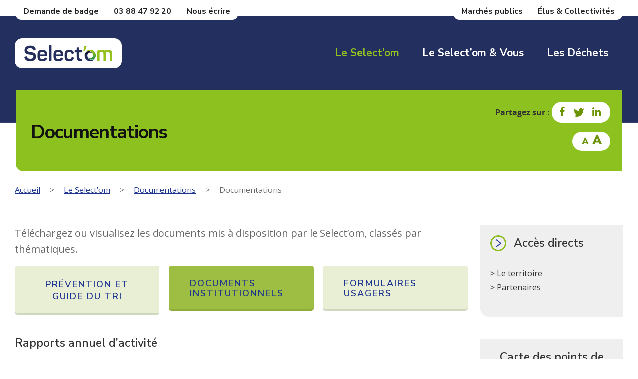

--- FILE ---
content_type: text/html; charset=UTF-8
request_url: https://www.select-om.com/le-selectom/publications/documentations/
body_size: 43490
content:



<!doctype html>


<html lang="fr-FR" class="no-js">
<head>

<!-- Meta Tags -->
<meta http-equiv="Content-Type" content="text/html; charset=UTF-8" />


	<meta name="viewport" content="width=device-width, initial-scale=1, maximum-scale=1, user-scalable=0" />

	

<!--Shortcut icon-->

<meta name='robots' content='index, follow, max-image-preview:large, max-snippet:-1, max-video-preview:-1' />
	<style>img:is([sizes="auto" i], [sizes^="auto," i]) { contain-intrinsic-size: 3000px 1500px }</style>
	
	<!-- This site is optimized with the Yoast SEO plugin v26.3 - https://yoast.com/wordpress/plugins/seo/ -->
	<title>Documentations - Select&#039;om</title>
	<meta name="description" content="Téléchargez ou visualisez les documents institutionnels mis à disposition par le Select’om : rapport d&#039;activité, délibérations, arrêtés..." />
	<link rel="canonical" href="https://www.select-om.com/le-selectom/publications/documentations/" />
	<meta property="og:locale" content="fr_FR" />
	<meta property="og:type" content="article" />
	<meta property="og:title" content="Documentations - Select&#039;om" />
	<meta property="og:description" content="Téléchargez ou visualisez les documents institutionnels mis à disposition par le Select’om : rapport d&#039;activité, délibérations, arrêtés..." />
	<meta property="og:url" content="https://www.select-om.com/le-selectom/publications/documentations/" />
	<meta property="og:site_name" content="Select&#039;om" />
	<meta property="article:modified_time" content="2026-01-19T14:44:25+00:00" />
	<meta property="og:image" content="https://www.select-om.com/wp-content/uploads/2017/08/sidebar-external-links.png" />
	<meta name="twitter:card" content="summary_large_image" />
	<meta name="twitter:label1" content="Durée de lecture estimée" />
	<meta name="twitter:data1" content="27 minutes" />
	<script type="application/ld+json" class="yoast-schema-graph">{"@context":"https://schema.org","@graph":[{"@type":"WebPage","@id":"https://www.select-om.com/le-selectom/publications/documentations/","url":"https://www.select-om.com/le-selectom/publications/documentations/","name":"Documentations - Select&#039;om","isPartOf":{"@id":"https://www.select-om.com/#website"},"primaryImageOfPage":{"@id":"https://www.select-om.com/le-selectom/publications/documentations/#primaryimage"},"image":{"@id":"https://www.select-om.com/le-selectom/publications/documentations/#primaryimage"},"thumbnailUrl":"https://www.select-om.com/wp-content/uploads/2017/08/sidebar-external-links.png","datePublished":"2017-09-13T15:49:07+00:00","dateModified":"2026-01-19T14:44:25+00:00","description":"Téléchargez ou visualisez les documents institutionnels mis à disposition par le Select’om : rapport d'activité, délibérations, arrêtés...","breadcrumb":{"@id":"https://www.select-om.com/le-selectom/publications/documentations/#breadcrumb"},"inLanguage":"fr-FR","potentialAction":[{"@type":"ReadAction","target":["https://www.select-om.com/le-selectom/publications/documentations/"]}]},{"@type":"ImageObject","inLanguage":"fr-FR","@id":"https://www.select-om.com/le-selectom/publications/documentations/#primaryimage","url":"https://www.select-om.com/wp-content/uploads/2017/08/sidebar-external-links.png","contentUrl":"https://www.select-om.com/wp-content/uploads/2017/08/sidebar-external-links.png","width":32,"height":32},{"@type":"BreadcrumbList","@id":"https://www.select-om.com/le-selectom/publications/documentations/#breadcrumb","itemListElement":[{"@type":"ListItem","position":1,"name":"Accueil","item":"https://www.select-om.com/"},{"@type":"ListItem","position":2,"name":"Le Select&rsquo;om","item":"https://www.select-om.com/le-selectom/"},{"@type":"ListItem","position":3,"name":"Documentations","item":"https://www.select-om.com/le-selectom/publications/"},{"@type":"ListItem","position":4,"name":"Documentations"}]},{"@type":"WebSite","@id":"https://www.select-om.com/#website","url":"https://www.select-om.com/","name":"Select&#039;om","description":"Le Select&#039;om est le « Syndicat intercommunal pour la collecte et le traitement des ordures de Molsheim, Mutzig et environs ». Il gère le ramassage des ordures en porte à porte, la collecte des papiers/plastiques et la collecte des encombrants de 69 communes du Bas-Rhin. Il met en œuvre le tri sélectif en sensibilisant les citoyens à cette démarche et en gérant la logistique du tri. Il supervise les 8 déchetteries de sa zone d&#039;intervention.","potentialAction":[{"@type":"SearchAction","target":{"@type":"EntryPoint","urlTemplate":"https://www.select-om.com/?s={search_term_string}"},"query-input":{"@type":"PropertyValueSpecification","valueRequired":true,"valueName":"search_term_string"}}],"inLanguage":"fr-FR"}]}</script>
	<!-- / Yoast SEO plugin. -->


<link rel='dns-prefetch' href='//fonts.googleapis.com' />
<link rel="alternate" type="application/rss+xml" title="Select&#039;om &raquo; Flux" href="https://www.select-om.com/feed/" />
<script type="text/javascript">
/* <![CDATA[ */
window._wpemojiSettings = {"baseUrl":"https:\/\/s.w.org\/images\/core\/emoji\/16.0.1\/72x72\/","ext":".png","svgUrl":"https:\/\/s.w.org\/images\/core\/emoji\/16.0.1\/svg\/","svgExt":".svg","source":{"concatemoji":"https:\/\/www.select-om.com\/wp-includes\/js\/wp-emoji-release.min.js?ver=6.8.3"}};
/*! This file is auto-generated */
!function(s,n){var o,i,e;function c(e){try{var t={supportTests:e,timestamp:(new Date).valueOf()};sessionStorage.setItem(o,JSON.stringify(t))}catch(e){}}function p(e,t,n){e.clearRect(0,0,e.canvas.width,e.canvas.height),e.fillText(t,0,0);var t=new Uint32Array(e.getImageData(0,0,e.canvas.width,e.canvas.height).data),a=(e.clearRect(0,0,e.canvas.width,e.canvas.height),e.fillText(n,0,0),new Uint32Array(e.getImageData(0,0,e.canvas.width,e.canvas.height).data));return t.every(function(e,t){return e===a[t]})}function u(e,t){e.clearRect(0,0,e.canvas.width,e.canvas.height),e.fillText(t,0,0);for(var n=e.getImageData(16,16,1,1),a=0;a<n.data.length;a++)if(0!==n.data[a])return!1;return!0}function f(e,t,n,a){switch(t){case"flag":return n(e,"\ud83c\udff3\ufe0f\u200d\u26a7\ufe0f","\ud83c\udff3\ufe0f\u200b\u26a7\ufe0f")?!1:!n(e,"\ud83c\udde8\ud83c\uddf6","\ud83c\udde8\u200b\ud83c\uddf6")&&!n(e,"\ud83c\udff4\udb40\udc67\udb40\udc62\udb40\udc65\udb40\udc6e\udb40\udc67\udb40\udc7f","\ud83c\udff4\u200b\udb40\udc67\u200b\udb40\udc62\u200b\udb40\udc65\u200b\udb40\udc6e\u200b\udb40\udc67\u200b\udb40\udc7f");case"emoji":return!a(e,"\ud83e\udedf")}return!1}function g(e,t,n,a){var r="undefined"!=typeof WorkerGlobalScope&&self instanceof WorkerGlobalScope?new OffscreenCanvas(300,150):s.createElement("canvas"),o=r.getContext("2d",{willReadFrequently:!0}),i=(o.textBaseline="top",o.font="600 32px Arial",{});return e.forEach(function(e){i[e]=t(o,e,n,a)}),i}function t(e){var t=s.createElement("script");t.src=e,t.defer=!0,s.head.appendChild(t)}"undefined"!=typeof Promise&&(o="wpEmojiSettingsSupports",i=["flag","emoji"],n.supports={everything:!0,everythingExceptFlag:!0},e=new Promise(function(e){s.addEventListener("DOMContentLoaded",e,{once:!0})}),new Promise(function(t){var n=function(){try{var e=JSON.parse(sessionStorage.getItem(o));if("object"==typeof e&&"number"==typeof e.timestamp&&(new Date).valueOf()<e.timestamp+604800&&"object"==typeof e.supportTests)return e.supportTests}catch(e){}return null}();if(!n){if("undefined"!=typeof Worker&&"undefined"!=typeof OffscreenCanvas&&"undefined"!=typeof URL&&URL.createObjectURL&&"undefined"!=typeof Blob)try{var e="postMessage("+g.toString()+"("+[JSON.stringify(i),f.toString(),p.toString(),u.toString()].join(",")+"));",a=new Blob([e],{type:"text/javascript"}),r=new Worker(URL.createObjectURL(a),{name:"wpTestEmojiSupports"});return void(r.onmessage=function(e){c(n=e.data),r.terminate(),t(n)})}catch(e){}c(n=g(i,f,p,u))}t(n)}).then(function(e){for(var t in e)n.supports[t]=e[t],n.supports.everything=n.supports.everything&&n.supports[t],"flag"!==t&&(n.supports.everythingExceptFlag=n.supports.everythingExceptFlag&&n.supports[t]);n.supports.everythingExceptFlag=n.supports.everythingExceptFlag&&!n.supports.flag,n.DOMReady=!1,n.readyCallback=function(){n.DOMReady=!0}}).then(function(){return e}).then(function(){var e;n.supports.everything||(n.readyCallback(),(e=n.source||{}).concatemoji?t(e.concatemoji):e.wpemoji&&e.twemoji&&(t(e.twemoji),t(e.wpemoji)))}))}((window,document),window._wpemojiSettings);
/* ]]> */
</script>
<style id='wp-emoji-styles-inline-css' type='text/css'>

	img.wp-smiley, img.emoji {
		display: inline !important;
		border: none !important;
		box-shadow: none !important;
		height: 1em !important;
		width: 1em !important;
		margin: 0 0.07em !important;
		vertical-align: -0.1em !important;
		background: none !important;
		padding: 0 !important;
	}
</style>
<link rel='stylesheet' id='wp-block-library-css' href='https://www.select-om.com/wp-includes/css/dist/block-library/style.min.css?ver=6.8.3' type='text/css' media='all' />
<style id='classic-theme-styles-inline-css' type='text/css'>
/*! This file is auto-generated */
.wp-block-button__link{color:#fff;background-color:#32373c;border-radius:9999px;box-shadow:none;text-decoration:none;padding:calc(.667em + 2px) calc(1.333em + 2px);font-size:1.125em}.wp-block-file__button{background:#32373c;color:#fff;text-decoration:none}
</style>
<style id='global-styles-inline-css' type='text/css'>
:root{--wp--preset--aspect-ratio--square: 1;--wp--preset--aspect-ratio--4-3: 4/3;--wp--preset--aspect-ratio--3-4: 3/4;--wp--preset--aspect-ratio--3-2: 3/2;--wp--preset--aspect-ratio--2-3: 2/3;--wp--preset--aspect-ratio--16-9: 16/9;--wp--preset--aspect-ratio--9-16: 9/16;--wp--preset--color--black: #000000;--wp--preset--color--cyan-bluish-gray: #abb8c3;--wp--preset--color--white: #ffffff;--wp--preset--color--pale-pink: #f78da7;--wp--preset--color--vivid-red: #cf2e2e;--wp--preset--color--luminous-vivid-orange: #ff6900;--wp--preset--color--luminous-vivid-amber: #fcb900;--wp--preset--color--light-green-cyan: #7bdcb5;--wp--preset--color--vivid-green-cyan: #00d084;--wp--preset--color--pale-cyan-blue: #8ed1fc;--wp--preset--color--vivid-cyan-blue: #0693e3;--wp--preset--color--vivid-purple: #9b51e0;--wp--preset--gradient--vivid-cyan-blue-to-vivid-purple: linear-gradient(135deg,rgba(6,147,227,1) 0%,rgb(155,81,224) 100%);--wp--preset--gradient--light-green-cyan-to-vivid-green-cyan: linear-gradient(135deg,rgb(122,220,180) 0%,rgb(0,208,130) 100%);--wp--preset--gradient--luminous-vivid-amber-to-luminous-vivid-orange: linear-gradient(135deg,rgba(252,185,0,1) 0%,rgba(255,105,0,1) 100%);--wp--preset--gradient--luminous-vivid-orange-to-vivid-red: linear-gradient(135deg,rgba(255,105,0,1) 0%,rgb(207,46,46) 100%);--wp--preset--gradient--very-light-gray-to-cyan-bluish-gray: linear-gradient(135deg,rgb(238,238,238) 0%,rgb(169,184,195) 100%);--wp--preset--gradient--cool-to-warm-spectrum: linear-gradient(135deg,rgb(74,234,220) 0%,rgb(151,120,209) 20%,rgb(207,42,186) 40%,rgb(238,44,130) 60%,rgb(251,105,98) 80%,rgb(254,248,76) 100%);--wp--preset--gradient--blush-light-purple: linear-gradient(135deg,rgb(255,206,236) 0%,rgb(152,150,240) 100%);--wp--preset--gradient--blush-bordeaux: linear-gradient(135deg,rgb(254,205,165) 0%,rgb(254,45,45) 50%,rgb(107,0,62) 100%);--wp--preset--gradient--luminous-dusk: linear-gradient(135deg,rgb(255,203,112) 0%,rgb(199,81,192) 50%,rgb(65,88,208) 100%);--wp--preset--gradient--pale-ocean: linear-gradient(135deg,rgb(255,245,203) 0%,rgb(182,227,212) 50%,rgb(51,167,181) 100%);--wp--preset--gradient--electric-grass: linear-gradient(135deg,rgb(202,248,128) 0%,rgb(113,206,126) 100%);--wp--preset--gradient--midnight: linear-gradient(135deg,rgb(2,3,129) 0%,rgb(40,116,252) 100%);--wp--preset--font-size--small: 13px;--wp--preset--font-size--medium: 20px;--wp--preset--font-size--large: 36px;--wp--preset--font-size--x-large: 42px;--wp--preset--spacing--20: 0.44rem;--wp--preset--spacing--30: 0.67rem;--wp--preset--spacing--40: 1rem;--wp--preset--spacing--50: 1.5rem;--wp--preset--spacing--60: 2.25rem;--wp--preset--spacing--70: 3.38rem;--wp--preset--spacing--80: 5.06rem;--wp--preset--shadow--natural: 6px 6px 9px rgba(0, 0, 0, 0.2);--wp--preset--shadow--deep: 12px 12px 50px rgba(0, 0, 0, 0.4);--wp--preset--shadow--sharp: 6px 6px 0px rgba(0, 0, 0, 0.2);--wp--preset--shadow--outlined: 6px 6px 0px -3px rgba(255, 255, 255, 1), 6px 6px rgba(0, 0, 0, 1);--wp--preset--shadow--crisp: 6px 6px 0px rgba(0, 0, 0, 1);}:where(.is-layout-flex){gap: 0.5em;}:where(.is-layout-grid){gap: 0.5em;}body .is-layout-flex{display: flex;}.is-layout-flex{flex-wrap: wrap;align-items: center;}.is-layout-flex > :is(*, div){margin: 0;}body .is-layout-grid{display: grid;}.is-layout-grid > :is(*, div){margin: 0;}:where(.wp-block-columns.is-layout-flex){gap: 2em;}:where(.wp-block-columns.is-layout-grid){gap: 2em;}:where(.wp-block-post-template.is-layout-flex){gap: 1.25em;}:where(.wp-block-post-template.is-layout-grid){gap: 1.25em;}.has-black-color{color: var(--wp--preset--color--black) !important;}.has-cyan-bluish-gray-color{color: var(--wp--preset--color--cyan-bluish-gray) !important;}.has-white-color{color: var(--wp--preset--color--white) !important;}.has-pale-pink-color{color: var(--wp--preset--color--pale-pink) !important;}.has-vivid-red-color{color: var(--wp--preset--color--vivid-red) !important;}.has-luminous-vivid-orange-color{color: var(--wp--preset--color--luminous-vivid-orange) !important;}.has-luminous-vivid-amber-color{color: var(--wp--preset--color--luminous-vivid-amber) !important;}.has-light-green-cyan-color{color: var(--wp--preset--color--light-green-cyan) !important;}.has-vivid-green-cyan-color{color: var(--wp--preset--color--vivid-green-cyan) !important;}.has-pale-cyan-blue-color{color: var(--wp--preset--color--pale-cyan-blue) !important;}.has-vivid-cyan-blue-color{color: var(--wp--preset--color--vivid-cyan-blue) !important;}.has-vivid-purple-color{color: var(--wp--preset--color--vivid-purple) !important;}.has-black-background-color{background-color: var(--wp--preset--color--black) !important;}.has-cyan-bluish-gray-background-color{background-color: var(--wp--preset--color--cyan-bluish-gray) !important;}.has-white-background-color{background-color: var(--wp--preset--color--white) !important;}.has-pale-pink-background-color{background-color: var(--wp--preset--color--pale-pink) !important;}.has-vivid-red-background-color{background-color: var(--wp--preset--color--vivid-red) !important;}.has-luminous-vivid-orange-background-color{background-color: var(--wp--preset--color--luminous-vivid-orange) !important;}.has-luminous-vivid-amber-background-color{background-color: var(--wp--preset--color--luminous-vivid-amber) !important;}.has-light-green-cyan-background-color{background-color: var(--wp--preset--color--light-green-cyan) !important;}.has-vivid-green-cyan-background-color{background-color: var(--wp--preset--color--vivid-green-cyan) !important;}.has-pale-cyan-blue-background-color{background-color: var(--wp--preset--color--pale-cyan-blue) !important;}.has-vivid-cyan-blue-background-color{background-color: var(--wp--preset--color--vivid-cyan-blue) !important;}.has-vivid-purple-background-color{background-color: var(--wp--preset--color--vivid-purple) !important;}.has-black-border-color{border-color: var(--wp--preset--color--black) !important;}.has-cyan-bluish-gray-border-color{border-color: var(--wp--preset--color--cyan-bluish-gray) !important;}.has-white-border-color{border-color: var(--wp--preset--color--white) !important;}.has-pale-pink-border-color{border-color: var(--wp--preset--color--pale-pink) !important;}.has-vivid-red-border-color{border-color: var(--wp--preset--color--vivid-red) !important;}.has-luminous-vivid-orange-border-color{border-color: var(--wp--preset--color--luminous-vivid-orange) !important;}.has-luminous-vivid-amber-border-color{border-color: var(--wp--preset--color--luminous-vivid-amber) !important;}.has-light-green-cyan-border-color{border-color: var(--wp--preset--color--light-green-cyan) !important;}.has-vivid-green-cyan-border-color{border-color: var(--wp--preset--color--vivid-green-cyan) !important;}.has-pale-cyan-blue-border-color{border-color: var(--wp--preset--color--pale-cyan-blue) !important;}.has-vivid-cyan-blue-border-color{border-color: var(--wp--preset--color--vivid-cyan-blue) !important;}.has-vivid-purple-border-color{border-color: var(--wp--preset--color--vivid-purple) !important;}.has-vivid-cyan-blue-to-vivid-purple-gradient-background{background: var(--wp--preset--gradient--vivid-cyan-blue-to-vivid-purple) !important;}.has-light-green-cyan-to-vivid-green-cyan-gradient-background{background: var(--wp--preset--gradient--light-green-cyan-to-vivid-green-cyan) !important;}.has-luminous-vivid-amber-to-luminous-vivid-orange-gradient-background{background: var(--wp--preset--gradient--luminous-vivid-amber-to-luminous-vivid-orange) !important;}.has-luminous-vivid-orange-to-vivid-red-gradient-background{background: var(--wp--preset--gradient--luminous-vivid-orange-to-vivid-red) !important;}.has-very-light-gray-to-cyan-bluish-gray-gradient-background{background: var(--wp--preset--gradient--very-light-gray-to-cyan-bluish-gray) !important;}.has-cool-to-warm-spectrum-gradient-background{background: var(--wp--preset--gradient--cool-to-warm-spectrum) !important;}.has-blush-light-purple-gradient-background{background: var(--wp--preset--gradient--blush-light-purple) !important;}.has-blush-bordeaux-gradient-background{background: var(--wp--preset--gradient--blush-bordeaux) !important;}.has-luminous-dusk-gradient-background{background: var(--wp--preset--gradient--luminous-dusk) !important;}.has-pale-ocean-gradient-background{background: var(--wp--preset--gradient--pale-ocean) !important;}.has-electric-grass-gradient-background{background: var(--wp--preset--gradient--electric-grass) !important;}.has-midnight-gradient-background{background: var(--wp--preset--gradient--midnight) !important;}.has-small-font-size{font-size: var(--wp--preset--font-size--small) !important;}.has-medium-font-size{font-size: var(--wp--preset--font-size--medium) !important;}.has-large-font-size{font-size: var(--wp--preset--font-size--large) !important;}.has-x-large-font-size{font-size: var(--wp--preset--font-size--x-large) !important;}
:where(.wp-block-post-template.is-layout-flex){gap: 1.25em;}:where(.wp-block-post-template.is-layout-grid){gap: 1.25em;}
:where(.wp-block-columns.is-layout-flex){gap: 2em;}:where(.wp-block-columns.is-layout-grid){gap: 2em;}
:root :where(.wp-block-pullquote){font-size: 1.5em;line-height: 1.6;}
</style>
<link rel='stylesheet' id='contact-form-7-css' href='https://www.select-om.com/wp-content/plugins/contact-form-7/includes/css/styles.css?ver=6.1.4' type='text/css' media='all' />
<link rel='stylesheet' id='rs-plugin-settings-css' href='https://www.select-om.com/wp-content/plugins/revslider/public/assets/css/rs6.css?ver=6.1.5' type='text/css' media='all' />
<style id='rs-plugin-settings-inline-css' type='text/css'>
#rs-demo-id {}
</style>
<link rel='stylesheet' id='plugin-name-css' href='https://www.select-om.com/wp-content/plugins/selectom-rgpd/frontend/css/styles.css?ver=1.0' type='text/css' media='all' />
<link rel='stylesheet' id='font-awesome-css' href='https://www.select-om.com/wp-content/plugins/elementor/assets/lib/font-awesome/css/font-awesome.min.css?ver=4.7.0' type='text/css' media='all' />
<link rel='stylesheet' id='parent-style-css' href='https://www.select-om.com/wp-content/themes/salient/style.css?ver=6.8.3' type='text/css' media='all' />
<link rel='stylesheet' id='rgs-css' href='https://www.select-om.com/wp-content/themes/salient/css/rgs.css?ver=8.0' type='text/css' media='all' />
<link rel='stylesheet' id='main-styles-css' href='https://www.select-om.com/wp-content/themes/salient-child/style.css?ver=8.0.1' type='text/css' media='all' />
<style id='main-styles-inline-css' type='text/css'>
html:not(.page-trans-loaded) { background-color: #ffffff; }
</style>
<link rel='stylesheet' id='magnific-css' href='https://www.select-om.com/wp-content/themes/salient/css/magnific.css?ver=6.2' type='text/css' media='all' />
<!--[if lt IE 9]>
<link rel='stylesheet' id='nectar-ie8-css' href='https://www.select-om.com/wp-content/themes/salient/css/ie8.css?ver=6.8.3' type='text/css' media='all' />
<![endif]-->
<link rel='stylesheet' id='responsive-css' href='https://www.select-om.com/wp-content/themes/salient/css/responsive.css?ver=8.0.1' type='text/css' media='all' />
<link rel='stylesheet' id='wp_mailjet_form_builder_widget-widget-front-styles-css' href='https://www.select-om.com/wp-content/plugins/mailjet-for-wordpress/src/widgetformbuilder/css/front-widget.css?ver=6.1.5' type='text/css' media='all' />
<link rel='stylesheet' id='js_composer_front-css' href='https://www.select-om.com/wp-content/plugins/js_composer_salient/assets/css/js_composer.min.css?ver=5.2.1' type='text/css' media='all' />
<link rel='stylesheet' id='cf7cf-style-css' href='https://www.select-om.com/wp-content/plugins/cf7-conditional-fields/style.css?ver=2.6.6' type='text/css' media='all' />
<link rel='stylesheet' id='redux-google-fonts-salient_redux-css' href='https://fonts.googleapis.com/css?family=Nunito+Sans%3A800%2C700%2C600%7COpen+Sans%3A400%2C600&#038;ver=1548341330' type='text/css' media='all' />
<script type="text/javascript" src="https://www.select-om.com/wp-includes/js/jquery/jquery.min.js?ver=3.7.1" id="jquery-core-js"></script>
<script type="text/javascript" src="https://www.select-om.com/wp-includes/js/jquery/jquery-migrate.min.js?ver=3.4.1" id="jquery-migrate-js"></script>
<script type="text/javascript" src="https://www.select-om.com/wp-content/plugins/revslider/public/assets/js/revolution.tools.min.js?ver=6.0" id="tp-tools-js"></script>
<script type="text/javascript" src="https://www.select-om.com/wp-content/plugins/revslider/public/assets/js/rs6.min.js?ver=6.1.5" id="revmin-js"></script>
<script type="text/javascript" src="https://www.select-om.com/wp-content/themes/salient/js/modernizr.js?ver=2.6.2" id="modernizer-js"></script>
<link rel="https://api.w.org/" href="https://www.select-om.com/wp-json/" /><link rel="alternate" title="JSON" type="application/json" href="https://www.select-om.com/wp-json/wp/v2/pages/654" /><link rel="EditURI" type="application/rsd+xml" title="RSD" href="https://www.select-om.com/xmlrpc.php?rsd" />
<link rel='shortlink' href='https://www.select-om.com/?p=654' />
<link rel="alternate" title="oEmbed (JSON)" type="application/json+oembed" href="https://www.select-om.com/wp-json/oembed/1.0/embed?url=https%3A%2F%2Fwww.select-om.com%2Fle-selectom%2Fpublications%2Fdocumentations%2F" />
<link rel="alternate" title="oEmbed (XML)" type="text/xml+oembed" href="https://www.select-om.com/wp-json/oembed/1.0/embed?url=https%3A%2F%2Fwww.select-om.com%2Fle-selectom%2Fpublications%2Fdocumentations%2F&#038;format=xml" />
<style type="text/css">body a{color:#8cbd21;}#header-outer:not([data-lhe="animated_underline"]) header#top nav > ul > li > a:hover,#header-outer:not([data-lhe="animated_underline"]) header#top nav .sf-menu > li.sfHover > a,header#top nav > ul > li.button_bordered > a:hover,#header-outer:not([data-lhe="animated_underline"]) header#top nav .sf-menu li.current-menu-item > a,header#top nav .sf-menu li.current_page_item > a .sf-sub-indicator i,header#top nav .sf-menu li.current_page_ancestor > a .sf-sub-indicator i,#header-outer:not([data-lhe="animated_underline"]) header#top nav .sf-menu li.current_page_ancestor > a,#header-outer:not([data-lhe="animated_underline"]) header#top nav .sf-menu li.current-menu-ancestor > a,#header-outer:not([data-lhe="animated_underline"]) header#top nav .sf-menu li.current_page_item > a,body header#top nav .sf-menu li.current_page_item > a .sf-sub-indicator [class^="icon-"],header#top nav .sf-menu li.current_page_ancestor > a .sf-sub-indicator [class^="icon-"],.sf-menu li ul li.sfHover > a .sf-sub-indicator [class^="icon-"],#header-outer:not(.transparent) #social-in-menu a i:after,.testimonial_slider[data-rating-color="accent-color"] .star-rating .filled:before,ul.sf-menu > li > a:hover > .sf-sub-indicator i,ul.sf-menu > li > a:active > .sf-sub-indicator i,ul.sf-menu > li.sfHover > a > .sf-sub-indicator i,.sf-menu ul li.current_page_item > a,.sf-menu ul li.current-menu-ancestor > a,.sf-menu ul li.current_page_ancestor > a,.sf-menu ul a:focus,.sf-menu ul a:hover,.sf-menu ul a:active,.sf-menu ul li:hover > a,.sf-menu ul li.sfHover > a,.sf-menu li ul li a:hover,.sf-menu li ul li.sfHover > a,#footer-outer a:hover,.recent-posts .post-header a:hover,article.post .post-header a:hover,article.result a:hover,article.post .post-header h2 a,.single article.post .post-meta a:hover,.comment-list .comment-meta a:hover,label span,.wpcf7-form p span,.icon-3x[class^="icon-"],.icon-3x[class*=" icon-"],.icon-tiny[class^="icon-"],body .circle-border,article.result .title a,.home .blog-recent .col .post-header a:hover,.home .blog-recent .col .post-header h3 a,#single-below-header a:hover,header#top #logo:hover,.sf-menu > li.current_page_ancestor > a > .sf-sub-indicator [class^="icon-"],.sf-menu > li.current-menu-ancestor > a > .sf-sub-indicator [class^="icon-"],body #mobile-menu li.open > a [class^="icon-"],.pricing-column h3,.pricing-table[data-style="flat-alternative"] .pricing-column.accent-color h4,.pricing-table[data-style="flat-alternative"] .pricing-column.accent-color .interval,.comment-author a:hover,.project-attrs li i,#footer-outer #copyright li a i:hover,.col:hover > [class^="icon-"].icon-3x.accent-color.alt-style.hovered,.col:hover > [class*=" icon-"].icon-3x.accent-color.alt-style.hovered,#header-outer .widget_shopping_cart .cart_list a,.woocommerce .star-rating,.woocommerce-page table.cart a.remove,.woocommerce form .form-row .required,.woocommerce-page form .form-row .required,body #header-secondary-outer #social a:hover i,.woocommerce ul.products li.product .price,body .twitter-share:hover i,.twitter-share.hovered i,body .linkedin-share:hover i,.linkedin-share.hovered i,body .google-plus-share:hover i,.google-plus-share.hovered i,.pinterest-share:hover i,.pinterest-share.hovered i,.facebook-share:hover i,.facebook-share.hovered i,.woocommerce-page ul.products li.product .price,.nectar-milestone .number.accent-color,header#top nav > ul > li.megamenu > ul > li > a:hover,header#top nav > ul > li.megamenu > ul > li.sfHover > a,body #portfolio-nav a:hover i,span.accent-color,.nectar-love:hover i,.nectar-love.loved i,.portfolio-items .nectar-love:hover i,.portfolio-items .nectar-love.loved i,body .hovered .nectar-love i,header#top nav ul #search-btn a:hover span,header#top nav ul .slide-out-widget-area-toggle a:hover span,#search-outer #search #close a span:hover,.carousel-wrap[data-full-width="true"] .carousel-heading a:hover i,#search-outer .ui-widget-content li:hover a .title,#search-outer .ui-widget-content .ui-state-hover .title,#search-outer .ui-widget-content .ui-state-focus .title,.portfolio-filters-inline .container ul li a.active,body [class^="icon-"].icon-default-style,.single-post #single-below-header.fullscreen-header .icon-salient-heart-2,.svg-icon-holder[data-color="accent-color"],.team-member a.accent-color:hover,.ascend .comment-list .reply a,.wpcf7-form .wpcf7-not-valid-tip,.text_on_hover.product .add_to_cart_button,.blog-recent[data-style="minimal"] .col > span,.blog-recent[data-style="title_only"] .col:hover .post-header .title,.woocommerce-checkout-review-order-table .product-info .amount,.tabbed[data-style="minimal"] > ul li a.active-tab,.masonry.classic_enhanced article.post .post-meta a:hover i,.blog-recent[data-style*="classic_enhanced"] .post-meta a:hover i,.blog-recent[data-style*="classic_enhanced"] .post-meta .icon-salient-heart-2.loved,.masonry.classic_enhanced article.post .post-meta .icon-salient-heart-2.loved,.single #single-meta ul li:not(.meta-share-count):hover i,.single #single-meta ul li:not(.meta-share-count):hover a,.single #single-meta ul li:not(.meta-share-count):hover span,.single #single-meta ul li.meta-share-count .nectar-social a:hover i,#project-meta #single-meta ul li > a,#project-meta ul li.meta-share-count .nectar-social a:hover i,#project-meta ul li:not(.meta-share-count):hover i,#project-meta ul li:not(.meta-share-count):hover span,div[data-style="minimal"] .toggle:hover h3 a,div[data-style="minimal"] .toggle.open h3 a,.nectar-icon-list[data-icon-style="border"][data-icon-color="accent-color"] .list-icon-holder[data-icon_type="numerical"] span,.nectar-icon-list[data-icon-color="accent-color"][data-icon-style="border"] .content h4,body[data-dropdown-style="minimal"] #header-outer .woocommerce.widget_shopping_cart .cart_list li a.remove,body[data-dropdown-style="minimal"] #header-outer .woocommerce.widget_shopping_cart .cart_list li a.remove,#post-area.standard-minimal article.post .post-meta .date a,#post-area.standard-minimal article.post .post-header h2 a:hover,#post-area.standard-minimal article.post .more-link:hover span,#post-area.standard-minimal article.post .more-link span:after,#post-area.standard-minimal article.post .minimal-post-meta a:hover,body #pagination .page-numbers.prev:hover,body #pagination .page-numbers.next:hover,html body .woocommerce-pagination a.page-numbers:hover,body .woocommerce-pagination a.page-numbers:hover,body #pagination a.page-numbers:hover,.nectar-slide-in-cart .widget_shopping_cart .cart_list a,.sf-menu ul li.open-submenu > a,.woocommerce p.stars a:hover,.woocommerce .material.product .product-wrap .product-add-to-cart a:hover,.woocommerce .material.product .product-wrap .product-add-to-cart a:hover > span,.woocommerce-MyAccount-navigation ul li.is-active a:before,.woocommerce-MyAccount-navigation ul li:hover a:before,.woocommerce.ascend .price_slider_amount button.button[type="submit"],html .ascend.woocommerce #sidebar div ul li a:hover,html .ascend.woocommerce #sidebar div ul li.current-cat > a,.woocommerce .widget_layered_nav ul li.chosen a:after,.woocommerce-page .widget_layered_nav ul li.chosen a:after,body[data-form-submit="see-through"] input[type=submit],body[data-form-submit="see-through"] button[type=submit],#header-outer[data-format="left-header"] .sf-menu .sub-menu .current-menu-item > a,.nectar_icon_wrap[data-color="accent-color"] i,.nectar_team_member_close .inner:before,body[data-dropdown-style="minimal"]:not([data-header-format="left-header"]) header#top nav > ul > li.megamenu > ul > li > ul > li.has-ul > a:hover,body:not([data-header-format="left-header"]) header#top nav > ul > li.megamenu > ul > li > ul > li.has-ul > a:hover,body[data-dropdown-style="minimal"] #header-outer:not([data-format="left-header"]) header#top nav > ul > li.megamenu ul ul li.current-menu-item.has-ul > a,body[data-dropdown-style="minimal"] #header-outer:not([data-format="left-header"]) header#top nav > ul > li.megamenu ul ul li.current-menu-ancestor.has-ul > a,body .wpb_row .span_12 .portfolio-filters-inline[data-color-scheme="accent-color-underline"].full-width-section a.active,body .wpb_row .span_12 .portfolio-filters-inline[data-color-scheme="accent-color-underline"].full-width-section a:hover{color:#8cbd21!important;}.col:not(#post-area):not(.span_12):not(#sidebar):hover [class^="icon-"].icon-3x.accent-color.alt-style.hovered,body .col:not(#post-area):not(.span_12):not(#sidebar):hover a [class*=" icon-"].icon-3x.accent-color.alt-style.hovered,.ascend #header-outer:not(.transparent) .cart-outer:hover .cart-menu-wrap:not(.has_products) .icon-salient-cart{color:#8cbd21!important;}.orbit-wrapper div.slider-nav span.right,.orbit-wrapper div.slider-nav span.left,.flex-direction-nav a,.jp-play-bar,.jp-volume-bar-value,.jcarousel-prev:hover,.jcarousel-next:hover,.portfolio-items .col[data-default-color="true"] .work-item:not(.style-3) .work-info-bg,.portfolio-items .col[data-default-color="true"] .bottom-meta,.portfolio-filters a,.portfolio-filters #sort-portfolio,.project-attrs li span,.progress li span,.nectar-progress-bar span,#footer-outer #footer-widgets .col .tagcloud a:hover,#sidebar .widget .tagcloud a:hover,article.post .more-link span:hover,#fp-nav.tooltip ul li .fp-tooltip .tooltip-inner,article.post.quote .post-content .quote-inner,article.post.link .post-content .link-inner,#pagination .next a:hover,#pagination .prev a:hover,.comment-list .reply a:hover,input[type=submit]:hover,input[type="button"]:hover,#footer-outer #copyright li a.vimeo:hover,#footer-outer #copyright li a.behance:hover,.toggle.open h3 a,.tabbed > ul li a.active-tab,[class*=" icon-"],.icon-normal,.bar_graph li span,.nectar-button[data-color-override="false"].regular-button,.nectar-button.tilt.accent-color,body .swiper-slide .button.transparent_2 a.primary-color:hover,#footer-outer #footer-widgets .col input[type="submit"],.carousel-prev:hover,.carousel-next:hover,body .products-carousel .carousel-next:hover,body .products-carousel .carousel-prev:hover,.blog-recent .more-link span:hover,.post-tags a:hover,.pricing-column.highlight h3,.pricing-table[data-style="flat-alternative"] .pricing-column.highlight h3 .highlight-reason,.pricing-table[data-style="flat-alternative"] .pricing-column.accent-color:before,#to-top:hover,#to-top.dark:hover,body[data-button-style*="rounded"] #to-top:after,#pagination a.page-numbers:hover,#pagination span.page-numbers.current,.single-portfolio .facebook-share a:hover,.single-portfolio .twitter-share a:hover,.single-portfolio .pinterest-share a:hover,.single-post .facebook-share a:hover,.single-post .twitter-share a:hover,.single-post .pinterest-share a:hover,.mejs-controls .mejs-time-rail .mejs-time-current,.mejs-controls .mejs-volume-button .mejs-volume-slider .mejs-volume-current,.mejs-controls .mejs-horizontal-volume-slider .mejs-horizontal-volume-current,article.post.quote .post-content .quote-inner,article.post.link .post-content .link-inner,article.format-status .post-content .status-inner,article.post.format-aside .aside-inner,body #header-secondary-outer #social li a.behance:hover,body #header-secondary-outer #social li a.vimeo:hover,#sidebar .widget:hover [class^="icon-"].icon-3x,.woocommerce-page button.single_add_to_cart_button,article.post.quote .content-inner .quote-inner .whole-link,.masonry.classic_enhanced article.post.quote.wide_tall .post-content a:hover .quote-inner,.masonry.classic_enhanced article.post.link.wide_tall .post-content a:hover .link-inner,.iosSlider .prev_slide:hover,.iosSlider .next_slide:hover,body [class^="icon-"].icon-3x.alt-style.accent-color,body [class*=" icon-"].icon-3x.alt-style.accent-color,#slide-out-widget-area,#slide-out-widget-area-bg.fullscreen,#slide-out-widget-area-bg.fullscreen-alt .bg-inner,#header-outer .widget_shopping_cart a.button,body[data-button-style="rounded"] .wpb_wrapper .twitter-share:before,body[data-button-style="rounded"] .wpb_wrapper .twitter-share.hovered:before,body[data-button-style="rounded"] .wpb_wrapper .facebook-share:before,body[data-button-style="rounded"] .wpb_wrapper .facebook-share.hovered:before,body[data-button-style="rounded"] .wpb_wrapper .google-plus-share:before,body[data-button-style="rounded"] .wpb_wrapper .google-plus-share.hovered:before,body[data-button-style="rounded"] .wpb_wrapper .nectar-social:hover > *:before,body[data-button-style="rounded"] .wpb_wrapper .pinterest-share:before,body[data-button-style="rounded"] .wpb_wrapper .pinterest-share.hovered:before,body[data-button-style="rounded"] .wpb_wrapper .linkedin-share:before,body[data-button-style="rounded"] .wpb_wrapper .linkedin-share.hovered:before,#header-outer a.cart-contents .cart-wrap span,.swiper-slide .button.solid_color a,.swiper-slide .button.solid_color_2 a,.portfolio-filters,button[type=submit]:hover,#buddypress button:hover,#buddypress a.button:hover,#buddypress ul.button-nav li.current a,header#top nav ul .slide-out-widget-area-toggle a:hover i.lines,header#top nav ul .slide-out-widget-area-toggle a:hover i.lines:after,header#top nav ul .slide-out-widget-area-toggle a:hover i.lines:before,header#top nav ul .slide-out-widget-area-toggle[data-icon-animation="simple-transform"] a:hover i.lines-button:after,#buddypress a.button:focus,.text_on_hover.product a.added_to_cart,.woocommerce div.product .woocommerce-tabs .full-width-content ul.tabs li a:after,.woocommerce div[data-project-style="text_on_hover"] .cart .quantity input.minus,.woocommerce div[data-project-style="text_on_hover"] .cart .quantity input.plus,.woocommerce-cart .wc-proceed-to-checkout a.checkout-button,.woocommerce .span_4 input[type="submit"].checkout-button,.portfolio-filters-inline[data-color-scheme="accent-color"],body[data-fancy-form-rcs="1"] [type="radio"]:checked + label:after,.select2-container .select2-choice:hover,.select2-dropdown-open .select2-choice,header#top nav > ul > li.button_solid_color > a:before,#header-outer.transparent header#top nav > ul > li.button_solid_color > a:before,.tabbed[data-style*="minimal"] > ul li a:after,.twentytwenty-handle,.twentytwenty-horizontal .twentytwenty-handle:before,.twentytwenty-horizontal .twentytwenty-handle:after,.twentytwenty-vertical .twentytwenty-handle:before,.twentytwenty-vertical .twentytwenty-handle:after,.masonry.classic_enhanced .posts-container article .meta-category a:hover,.blog-recent[data-style*="classic_enhanced"] .meta-category a:hover,.masonry.classic_enhanced .posts-container article .video-play-button,.bottom_controls #portfolio-nav .controls li a i:after,.bottom_controls #portfolio-nav ul:first-child li#all-items a:hover i,.nectar_video_lightbox.nectar-button[data-color="default-accent-color"],.nectar_video_lightbox.nectar-button[data-color="transparent-accent-color"]:hover,.testimonial_slider[data-style="multiple_visible"][data-color*="accent-color"] .flickity-page-dots .dot.is-selected:before,.testimonial_slider[data-style="multiple_visible"][data-color*="accent-color"] blockquote.is-selected p,.nectar-recent-posts-slider .container .strong span:before,#page-header-bg[data-post-hs="default_minimal"] .inner-wrap > a:hover,.single .heading-title[data-header-style="default_minimal"] .meta-category a:hover,body.single-post .sharing-default-minimal .nectar-love.loved,.nectar-fancy-box:after,.divider-small-border[data-color="accent-color"],.divider-border[data-color="accent-color"],div[data-style="minimal"] .toggle.open i:after,div[data-style="minimal"] .toggle:hover i:after,div[data-style="minimal"] .toggle.open i:before,div[data-style="minimal"] .toggle:hover i:before,.nectar-animated-title[data-color="accent-color"] .nectar-animated-title-inner:after,#fp-nav:not(.light-controls).tooltip_alt ul li a span:after,#fp-nav.tooltip_alt ul li a span:after,.nectar-video-box[data-color="default-accent-color"] a.nectar_video_lightbox,body .nectar-video-box[data-color="default-accent-color"][data-hover="zoom_button"] a.nectar_video_lightbox:after,.span_12.dark .owl-theme .owl-dots .owl-dot.active span,.span_12.dark .owl-theme .owl-dots .owl-dot:hover span,.nectar_image_with_hotspots[data-stlye="color_pulse"][data-color="accent-color"] .nectar_hotspot,.nectar_image_with_hotspots .nectar_hotspot_wrap .nttip .tipclose span:before,.nectar_image_with_hotspots .nectar_hotspot_wrap .nttip .tipclose span:after,.portfolio-filters-inline[data-color-scheme="accent-color-underline"] a:after,body[data-dropdown-style="minimal"] #header-outer header#top nav > ul > li:not(.megamenu) ul a:hover,body[data-dropdown-style="minimal"] #header-outer header#top nav > ul > li:not(.megamenu) li.sfHover > a,body[data-dropdown-style="minimal"] #header-outer:not([data-format="left-header"]) header#top nav > ul > li:not(.megamenu) li.sfHover > a,body[data-dropdown-style="minimal"] header#top nav > ul > li.megamenu > ul ul li a:hover,body[data-dropdown-style="minimal"] header#top nav > ul > li.megamenu > ul ul li.sfHover > a,body[data-dropdown-style="minimal"]:not([data-header-format="left-header"]) header#top nav > ul > li.megamenu > ul ul li.current-menu-item > a,body[data-dropdown-style="minimal"] #header-outer .widget_shopping_cart a.button,body[data-dropdown-style="minimal"] #header-secondary-outer ul > li:not(.megamenu) li.sfHover > a,body[data-dropdown-style="minimal"] #header-secondary-outer ul > li:not(.megamenu) ul a:hover,#post-area.standard-minimal article.post .more-link span:before,.nectar-slide-in-cart .widget_shopping_cart a.button,body[data-header-format="left-header"] #header-outer[data-lhe="animated_underline"] header#top nav ul li:not([class*="button_"]) > a span:after,.woocommerce .material.product .add_to_cart_button,body nav.woocommerce-pagination span.page-numbers.current,body[data-dropdown-style="minimal"] #header-outer:not([data-format="left-header"]) header#top nav > ul > li:not(.megamenu) ul a:hover,body[data-form-submit="regular"] input[type=submit],body[data-form-submit="regular"] button[type=submit],body[data-form-submit="see-through"] input[type=submit]:hover,body[data-form-submit="see-through"] button[type=submit]:hover,body[data-form-submit="see-through"] .container-wrap .span_12.light input[type=submit]:hover,body[data-form-submit="see-through"] .container-wrap .span_12.light button[type=submit]:hover,body[data-form-submit="regular"] .container-wrap .span_12.light input[type=submit]:hover,body[data-form-submit="regular"] .container-wrap .span_12.light button[type=submit]:hover,.nectar_icon_wrap[data-style="border-animation"][data-color="accent-color"]:not([data-draw="true"]) .nectar_icon:hover,body[data-dropdown-style="minimal"] #header-outer:not([data-format="left-header"]) header#top nav > ul > li:not(.megamenu) ul li.current-menu-item > a,body[data-dropdown-style="minimal"] #header-outer:not([data-format="left-header"]) header#top nav > ul > li:not(.megamenu) ul li.current-menu-ancestor > a,.nectar-social-sharing-fixed > a:before,.nectar-social-sharing-fixed .nectar-social a,.tabbed[data-style="minimal_alt"] .magic-line,.nectar-google-map[data-nectar-marker-color="accent-color"] .animated-dot .middle-dot,.nectar-google-map[data-nectar-marker-color="accent-color"] .animated-dot div[class*="signal"],.nectar_video_lightbox.play_button_with_text[data-color="default-accent-color"] span.play > .inner-wrap:before,.nectar-hor-list-item[data-color="accent-color"]:before{background-color:#8cbd21!important;}.col:hover > [class^="icon-"].icon-3x:not(.alt-style).accent-color.hovered,.col:hover > [class*=" icon-"].icon-3x:not(.alt-style).accent-color.hovered,body .nectar-button.see-through-2[data-hover-color-override="false"]:hover,.col:not(#post-area):not(.span_12):not(#sidebar):hover [class^="icon-"].icon-3x:not(.alt-style).accent-color.hovered,.col:not(#post-area):not(.span_12):not(#sidebar):hover a [class*=" icon-"].icon-3x:not(.alt-style).accent-color.hovered{background-color:#8cbd21!important;}.bottom_controls #portfolio-nav ul:first-child li#all-items a:hover i{box-shadow:-.6em 0 #8cbd21,-.6em .6em #8cbd21,.6em 0 #8cbd21,.6em -.6em #8cbd21,0 -.6em #8cbd21,-.6em -.6em #8cbd21,0 .6em #8cbd21,.6em .6em #8cbd21;}.tabbed > ul li a.active-tab,body[data-form-style="minimal"] label:after,body .recent_projects_widget a:hover img,.recent_projects_widget a:hover img,#sidebar #flickr a:hover img,body .nectar-button.see-through-2[data-hover-color-override="false"]:hover,#footer-outer #flickr a:hover img,body[data-button-style="rounded"] .wpb_wrapper .twitter-share:before,body[data-button-style="rounded"] .wpb_wrapper .twitter-share.hovered:before,body[data-button-style="rounded"] .wpb_wrapper .facebook-share:before,body[data-button-style="rounded"] .wpb_wrapper .facebook-share.hovered:before,body[data-button-style="rounded"] .wpb_wrapper .google-plus-share:before,body[data-button-style="rounded"] .wpb_wrapper .google-plus-share.hovered:before,body[data-button-style="rounded"] .wpb_wrapper .nectar-social:hover > *:before,body[data-button-style="rounded"] .wpb_wrapper .pinterest-share:before,body[data-button-style="rounded"] .wpb_wrapper .pinterest-share.hovered:before,body[data-button-style="rounded"] .wpb_wrapper .linkedin-share:before,body[data-button-style="rounded"] .wpb_wrapper .linkedin-share.hovered:before,#featured article .post-title a:hover,#header-outer[data-lhe="animated_underline"] header#top nav > ul > li > a:after,body #featured article .post-title a:hover,div.wpcf7-validation-errors,body[data-fancy-form-rcs="1"] [type="radio"]:checked + label:before,body[data-fancy-form-rcs="1"] [type="radio"]:checked + label:after,body[data-fancy-form-rcs="1"] input[type="checkbox"]:checked + label > span,.select2-container .select2-choice:hover,.select2-dropdown-open .select2-choice,#header-outer:not(.transparent) header#top nav > ul > li.button_bordered > a:hover:before,.single #single-meta ul li:not(.meta-share-count):hover a,.single #project-meta ul li:not(.meta-share-count):hover a,div[data-style="minimal"] .toggle.default.open i,div[data-style="minimal"] .toggle.default:hover i,div[data-style="minimal"] .toggle.accent-color.open i,div[data-style="minimal"] .toggle.accent-color:hover i,.nectar_image_with_hotspots .nectar_hotspot_wrap .nttip .tipclose,body[data-button-style="rounded"] #pagination > a:hover,body[data-form-submit="see-through"] input[type=submit],body[data-form-submit="see-through"] button[type=submit],.nectar_icon_wrap[data-style="border-basic"][data-color="accent-color"] .nectar_icon,.nectar_icon_wrap[data-style="border-animation"][data-color="accent-color"]:not([data-draw="true"]) .nectar_icon,.nectar_icon_wrap[data-style="border-animation"][data-color="accent-color"][data-draw="true"]:hover .nectar_icon,.span_12.dark .nectar_video_lightbox.play_button_with_text[data-color="default-accent-color"] span.play:before,.span_12.dark .nectar_video_lightbox.play_button_with_text[data-color="default-accent-color"] span.play:after{border-color:#8cbd21!important;}#fp-nav:not(.light-controls).tooltip_alt ul li a.active span,#fp-nav.tooltip_alt ul li a.active span{box-shadow:inset 0 0 0 2px #8cbd21;-webkit-box-shadow:inset 0 0 0 2px #8cbd21;}.default-loading-icon:before{border-top-color:#8cbd21!important;}#header-outer a.cart-contents span:before,#fp-nav.tooltip ul li .fp-tooltip .tooltip-inner:after{border-color:transparent #8cbd21!important;}body .col:not(#post-area):not(.span_12):not(#sidebar):hover .hovered .circle-border,body #sidebar .widget:hover .circle-border,body .testimonial_slider[data-style="multiple_visible"][data-color*="accent-color"] blockquote .bottom-arrow:after,body .dark .testimonial_slider[data-style="multiple_visible"][data-color*="accent-color"] blockquote .bottom-arrow:after,.portfolio-items[data-ps="6"] .bg-overlay,.portfolio-items[data-ps="6"].no-masonry .bg-overlay,.nectar_team_member_close .inner{border-color:#8cbd21;}.gallery a:hover img{border-color:#8cbd21!important;}@media only screen and (min-width :1px) and (max-width :1000px){body #featured article .post-title > a{background-color:#8cbd21;}body #featured article .post-title > a{border-color:#8cbd21;}}.nectar-button.regular-button.extra-color-1,.nectar-button.tilt.extra-color-1{background-color:#ff1053!important;}.icon-3x[class^="icon-"].extra-color-1:not(.alt-style),.icon-tiny[class^="icon-"].extra-color-1,.icon-3x[class*=" icon-"].extra-color-1:not(.alt-style),body .icon-3x[class*=" icon-"].extra-color-1:not(.alt-style) .circle-border,.woocommerce-page table.cart a.remove,#header-outer .widget_shopping_cart .cart_list li a.remove,#header-outer .woocommerce.widget_shopping_cart .cart_list li a.remove,.nectar-milestone .number.extra-color-1,span.extra-color-1,.team-member ul.social.extra-color-1 li a,.stock.out-of-stock,body [class^="icon-"].icon-default-style.extra-color-1,body [class^="icon-"].icon-default-style[data-color="extra-color-1"],.team-member a.extra-color-1:hover,.pricing-table[data-style="flat-alternative"] .pricing-column.highlight.extra-color-1 h3,.pricing-table[data-style="flat-alternative"] .pricing-column.extra-color-1 h4,.pricing-table[data-style="flat-alternative"] .pricing-column.extra-color-1 .interval,.svg-icon-holder[data-color="extra-color-1"],div[data-style="minimal"] .toggle.extra-color-1:hover h3 a,div[data-style="minimal"] .toggle.extra-color-1.open h3 a,.nectar-icon-list[data-icon-style="border"][data-icon-color="extra-color-1"] .list-icon-holder[data-icon_type="numerical"] span,.nectar-icon-list[data-icon-color="extra-color-1"][data-icon-style="border"] .content h4,.nectar_icon_wrap[data-color="extra-color-1"] i,body .wpb_row .span_12 .portfolio-filters-inline[data-color-scheme="extra-color-1-underline"].full-width-section a.active,body .wpb_row .span_12 .portfolio-filters-inline[data-color-scheme="extra-color-1-underline"].full-width-section a:hover,.testimonial_slider[data-rating-color="extra-color-1"] .star-rating .filled:before,header#top nav > ul > li.button_bordered_2 > a:hover{color:#ff1053!important;}.col:hover > [class^="icon-"].icon-3x.extra-color-1:not(.alt-style),.col:hover > [class*=" icon-"].icon-3x.extra-color-1:not(.alt-style).hovered,body .swiper-slide .button.transparent_2 a.extra-color-1:hover,body .col:not(#post-area):not(.span_12):not(#sidebar):hover [class^="icon-"].icon-3x.extra-color-1:not(.alt-style).hovered,body .col:not(#post-area):not(#sidebar):not(.span_12):hover a [class*=" icon-"].icon-3x.extra-color-1:not(.alt-style).hovered,#sidebar .widget:hover [class^="icon-"].icon-3x.extra-color-1:not(.alt-style),.portfolio-filters-inline[data-color-scheme="extra-color-1"],.pricing-table[data-style="flat-alternative"] .pricing-column.extra-color-1:before,.pricing-table[data-style="flat-alternative"] .pricing-column.highlight.extra-color-1 h3 .highlight-reason,.nectar-button.nectar_video_lightbox[data-color="default-extra-color-1"],.nectar_video_lightbox.nectar-button[data-color="transparent-extra-color-1"]:hover,.testimonial_slider[data-style="multiple_visible"][data-color*="extra-color-1"] .flickity-page-dots .dot.is-selected:before,.testimonial_slider[data-style="multiple_visible"][data-color*="extra-color-1"] blockquote.is-selected p,.nectar-fancy-box[data-color="extra-color-1"]:after,.divider-small-border[data-color="extra-color-1"],.divider-border[data-color="extra-color-1"],div[data-style="minimal"] .toggle.extra-color-1.open i:after,div[data-style="minimal"] .toggle.extra-color-1:hover i:after,div[data-style="minimal"] .toggle.open.extra-color-1 i:before,div[data-style="minimal"] .toggle.extra-color-1:hover i:before,.nectar-animated-title[data-color="extra-color-1"] .nectar-animated-title-inner:after,.nectar-video-box[data-color="extra-color-1"] a.nectar_video_lightbox,body .nectar-video-box[data-color="extra-color-1"][data-hover="zoom_button"] a.nectar_video_lightbox:after,.nectar_image_with_hotspots[data-stlye="color_pulse"][data-color="extra-color-1"] .nectar_hotspot,.portfolio-filters-inline[data-color-scheme="extra-color-1-underline"] a:after,.nectar_icon_wrap[data-style="border-animation"][data-color="extra-color-1"]:not([data-draw="true"]) .nectar_icon:hover,.nectar-google-map[data-nectar-marker-color="extra-color-1"] .animated-dot .middle-dot,.nectar-google-map[data-nectar-marker-color="extra-color-1"] .animated-dot div[class*="signal"],.nectar_video_lightbox.play_button_with_text[data-color="extra-color-1"] span.play > .inner-wrap:before,.nectar-hor-list-item[data-color="extra-color-1"]:before,header#top nav > ul > li.button_solid_color_2 > a:before,#header-outer.transparent header#top nav > ul > li.button_solid_color_2 > a:before{background-color:#ff1053!important;}body [class^="icon-"].icon-3x.alt-style.extra-color-1,body [class*=" icon-"].icon-3x.alt-style.extra-color-1,[class*=" icon-"].extra-color-1.icon-normal,.extra-color-1.icon-normal,.bar_graph li span.extra-color-1,.nectar-progress-bar span.extra-color-1,#header-outer .widget_shopping_cart a.button,.woocommerce ul.products li.product .onsale,.woocommerce-page ul.products li.product .onsale,.woocommerce span.onsale,.woocommerce-page span.onsale,.woocommerce-page table.cart a.remove:hover,.swiper-slide .button.solid_color a.extra-color-1,.swiper-slide .button.solid_color_2 a.extra-color-1,.toggle.open.extra-color-1 h3 a{background-color:#ff1053!important;}.col:hover > [class^="icon-"].icon-3x.extra-color-1.alt-style.hovered,.col:hover > [class*=" icon-"].icon-3x.extra-color-1.alt-style.hovered,.no-highlight.extra-color-1 h3,.col:not(#post-area):not(.span_12):not(#sidebar):hover [class^="icon-"].icon-3x.extra-color-1.alt-style.hovered,body .col:not(#post-area):not(.span_12):not(#sidebar):hover a [class*=" icon-"].icon-3x.extra-color-1.alt-style.hovered{color:#ff1053!important;}body .col:not(#post-area):not(.span_12):not(#sidebar):hover .extra-color-1.hovered .circle-border,.woocommerce-page table.cart a.remove,#header-outer .woocommerce.widget_shopping_cart .cart_list li a.remove,#header-outer .woocommerce.widget_shopping_cart .cart_list li a.remove,body #sidebar .widget:hover .extra-color-1 .circle-border,.woocommerce-page table.cart a.remove,body .testimonial_slider[data-style="multiple_visible"][data-color*="extra-color-1"] blockquote .bottom-arrow:after,body .dark .testimonial_slider[data-style="multiple_visible"][data-color*="extra-color-1"] blockquote .bottom-arrow:after,div[data-style="minimal"] .toggle.open.extra-color-1 i,div[data-style="minimal"] .toggle.extra-color-1:hover i,.nectar_icon_wrap[data-style="border-basic"][data-color="extra-color-1"] .nectar_icon,.nectar_icon_wrap[data-style="border-animation"][data-color="extra-color-1"]:not([data-draw="true"]) .nectar_icon,.nectar_icon_wrap[data-style="border-animation"][data-color="extra-color-1"][data-draw="true"]:hover .nectar_icon,.span_12.dark .nectar_video_lightbox.play_button_with_text[data-color="extra-color-1"] span.play:before,.span_12.dark .nectar_video_lightbox.play_button_with_text[data-color="extra-color-1"] span.play:after,#header-outer:not(.transparent) header#top nav > ul > li.button_bordered_2 > a:hover:before{border-color:#ff1053;}.pricing-column.highlight.extra-color-1 h3{background-color:#ff1053!important;}.nectar-button.regular-button.extra-color-2,.nectar-button.tilt.extra-color-2{background-color:#2AC4EA!important;}.icon-3x[class^="icon-"].extra-color-2:not(.alt-style),.icon-3x[class*=" icon-"].extra-color-2:not(.alt-style),.icon-tiny[class^="icon-"].extra-color-2,body .icon-3x[class*=" icon-"].extra-color-2 .circle-border,.nectar-milestone .number.extra-color-2,span.extra-color-2,.team-member ul.social.extra-color-2 li a,body [class^="icon-"].icon-default-style.extra-color-2,body [class^="icon-"].icon-default-style[data-color="extra-color-2"],.team-member a.extra-color-2:hover,.pricing-table[data-style="flat-alternative"] .pricing-column.highlight.extra-color-2 h3,.pricing-table[data-style="flat-alternative"] .pricing-column.extra-color-2 h4,.pricing-table[data-style="flat-alternative"] .pricing-column.extra-color-2 .interval,.svg-icon-holder[data-color="extra-color-2"],div[data-style="minimal"] .toggle.extra-color-2:hover h3 a,div[data-style="minimal"] .toggle.extra-color-2.open h3 a,.nectar-icon-list[data-icon-style="border"][data-icon-color="extra-color-2"] .list-icon-holder[data-icon_type="numerical"] span,.nectar-icon-list[data-icon-color="extra-color-2"][data-icon-style="border"] .content h4,.nectar_icon_wrap[data-color="extra-color-2"] i,body .wpb_row .span_12 .portfolio-filters-inline[data-color-scheme="extra-color-2-underline"].full-width-section a.active,body .wpb_row .span_12 .portfolio-filters-inline[data-color-scheme="extra-color-2-underline"].full-width-section a:hover,.testimonial_slider[data-rating-color="extra-color-2"] .star-rating .filled:before{color:#2AC4EA!important;}.col:hover > [class^="icon-"].icon-3x.extra-color-2:not(.alt-style).hovered,.col:hover > [class*=" icon-"].icon-3x.extra-color-2:not(.alt-style).hovered,body .swiper-slide .button.transparent_2 a.extra-color-2:hover,.col:not(#post-area):not(.span_12):not(#sidebar):hover [class^="icon-"].icon-3x.extra-color-2:not(.alt-style).hovered,.col:not(#post-area):not(.span_12):not(#sidebar):hover a [class*=" icon-"].icon-3x.extra-color-2:not(.alt-style).hovered,#sidebar .widget:hover [class^="icon-"].icon-3x.extra-color-2:not(.alt-style),.pricing-table[data-style="flat-alternative"] .pricing-column.highlight.extra-color-2 h3 .highlight-reason,.nectar-button.nectar_video_lightbox[data-color="default-extra-color-2"],.nectar_video_lightbox.nectar-button[data-color="transparent-extra-color-2"]:hover,.testimonial_slider[data-style="multiple_visible"][data-color*="extra-color-2"] .flickity-page-dots .dot.is-selected:before,.testimonial_slider[data-style="multiple_visible"][data-color*="extra-color-2"] blockquote.is-selected p,.nectar-fancy-box[data-color="extra-color-2"]:after,.divider-small-border[data-color="extra-color-2"],.divider-border[data-color="extra-color-2"],div[data-style="minimal"] .toggle.extra-color-2.open i:after,div[data-style="minimal"] .toggle.extra-color-2:hover i:after,div[data-style="minimal"] .toggle.open.extra-color-2 i:before,div[data-style="minimal"] .toggle.extra-color-2:hover i:before,.nectar-animated-title[data-color="extra-color-2"] .nectar-animated-title-inner:after,.nectar-video-box[data-color="extra-color-2"] a.nectar_video_lightbox,body .nectar-video-box[data-color="extra-color-2"][data-hover="zoom_button"] a.nectar_video_lightbox:after,.nectar_image_with_hotspots[data-stlye="color_pulse"][data-color="extra-color-2"] .nectar_hotspot,.portfolio-filters-inline[data-color-scheme="extra-color-2-underline"] a:after,.nectar_icon_wrap[data-style="border-animation"][data-color="extra-color-2"]:not([data-draw="true"]) .nectar_icon:hover,.nectar-google-map[data-nectar-marker-color="extra-color-2"] .animated-dot .middle-dot,.nectar-google-map[data-nectar-marker-color="extra-color-2"] .animated-dot div[class*="signal"],.nectar_video_lightbox.play_button_with_text[data-color="extra-color-2"] span.play > .inner-wrap:before,.nectar-hor-list-item[data-color="extra-color-2"]:before{background-color:#2AC4EA!important;}body [class^="icon-"].icon-3x.alt-style.extra-color-2,body [class*=" icon-"].icon-3x.alt-style.extra-color-2,[class*=" icon-"].extra-color-2.icon-normal,.extra-color-2.icon-normal,.bar_graph li span.extra-color-2,.nectar-progress-bar span.extra-color-2,.woocommerce .product-wrap .add_to_cart_button.added,.woocommerce-message,.woocommerce-error,.woocommerce-info,.woocommerce .widget_price_filter .ui-slider .ui-slider-range,.woocommerce-page .widget_price_filter .ui-slider .ui-slider-range,.swiper-slide .button.solid_color a.extra-color-2,.swiper-slide .button.solid_color_2 a.extra-color-2,.toggle.open.extra-color-2 h3 a,.portfolio-filters-inline[data-color-scheme="extra-color-2"],.pricing-table[data-style="flat-alternative"] .pricing-column.extra-color-2:before{background-color:#2AC4EA!important;}.col:hover > [class^="icon-"].icon-3x.extra-color-2.alt-style.hovered,.col:hover > [class*=" icon-"].icon-3x.extra-color-2.alt-style.hovered,.no-highlight.extra-color-2 h3,.col:not(#post-area):not(.span_12):not(#sidebar):hover [class^="icon-"].icon-3x.extra-color-2.alt-style.hovered,body .col:not(#post-area):not(.span_12):not(#sidebar):hover a [class*=" icon-"].icon-3x.extra-color-2.alt-style.hovered{color:#2AC4EA!important;}body .col:not(#post-area):not(.span_12):not(#sidebar):hover .extra-color-2.hovered .circle-border,body #sidebar .widget:hover .extra-color-2 .circle-border,body .testimonial_slider[data-style="multiple_visible"][data-color*="extra-color-2"] blockquote .bottom-arrow:after,body .dark .testimonial_slider[data-style="multiple_visible"][data-color*="extra-color-2"] blockquote .bottom-arrow:after,div[data-style="minimal"] .toggle.open.extra-color-2 i,div[data-style="minimal"] .toggle.extra-color-2:hover i,.nectar_icon_wrap[data-style="border-basic"][data-color="extra-color-2"] .nectar_icon,.nectar_icon_wrap[data-style="border-animation"][data-color="extra-color-2"]:not([data-draw="true"]) .nectar_icon,.nectar_icon_wrap[data-style="border-animation"][data-color="extra-color-2"][data-draw="true"]:hover .nectar_icon,.span_12.dark .nectar_video_lightbox.play_button_with_text[data-color="extra-color-2"] span.play:before,.span_12.dark .nectar_video_lightbox.play_button_with_text[data-color="extra-color-2"] span.play:after{border-color:#2AC4EA;}.pricing-column.highlight.extra-color-2 h3{background-color:#2AC4EA!important;}.nectar-button.regular-button.extra-color-3,.nectar-button.tilt.extra-color-3{background-color:#333333!important;}.icon-3x[class^="icon-"].extra-color-3:not(.alt-style),.icon-3x[class*=" icon-"].extra-color-3:not(.alt-style),.icon-tiny[class^="icon-"].extra-color-3,body .icon-3x[class*=" icon-"].extra-color-3 .circle-border,.nectar-milestone .number.extra-color-3,span.extra-color-3,.team-member ul.social.extra-color-3 li a,body [class^="icon-"].icon-default-style.extra-color-3,body [class^="icon-"].icon-default-style[data-color="extra-color-3"],.team-member a.extra-color-3:hover,.pricing-table[data-style="flat-alternative"] .pricing-column.highlight.extra-color-3 h3,.pricing-table[data-style="flat-alternative"] .pricing-column.extra-color-3 h4,.pricing-table[data-style="flat-alternative"] .pricing-column.extra-color-3 .interval,.svg-icon-holder[data-color="extra-color-3"],div[data-style="minimal"] .toggle.extra-color-3:hover h3 a,div[data-style="minimal"] .toggle.extra-color-3.open h3 a,.nectar-icon-list[data-icon-style="border"][data-icon-color="extra-color-3"] .list-icon-holder[data-icon_type="numerical"] span,.nectar-icon-list[data-icon-color="extra-color-3"][data-icon-style="border"] .content h4,.nectar_icon_wrap[data-color="extra-color-3"] i,body .wpb_row .span_12 .portfolio-filters-inline[data-color-scheme="extra-color-3-underline"].full-width-section a.active,body .wpb_row .span_12 .portfolio-filters-inline[data-color-scheme="extra-color-3-underline"].full-width-section a:hover,.testimonial_slider[data-rating-color="extra-color-3"] .star-rating .filled:before{color:#333333!important;}.col:hover > [class^="icon-"].icon-3x.extra-color-3:not(.alt-style).hovered,.col:hover > [class*=" icon-"].icon-3x.extra-color-3:not(.alt-style).hovered,body .swiper-slide .button.transparent_2 a.extra-color-3:hover,.col:not(#post-area):not(.span_12):not(#sidebar):hover [class^="icon-"].icon-3x.extra-color-3:not(.alt-style).hovered,.col:not(#post-area):not(.span_12):not(#sidebar):hover a [class*=" icon-"].icon-3x.extra-color-3:not(.alt-style).hovered,#sidebar .widget:hover [class^="icon-"].icon-3x.extra-color-3:not(.alt-style),.portfolio-filters-inline[data-color-scheme="extra-color-3"],.pricing-table[data-style="flat-alternative"] .pricing-column.extra-color-3:before,.pricing-table[data-style="flat-alternative"] .pricing-column.highlight.extra-color-3 h3 .highlight-reason,.nectar-button.nectar_video_lightbox[data-color="default-extra-color-3"],.nectar_video_lightbox.nectar-button[data-color="transparent-extra-color-3"]:hover,.testimonial_slider[data-style="multiple_visible"][data-color*="extra-color-3"] .flickity-page-dots .dot.is-selected:before,.testimonial_slider[data-style="multiple_visible"][data-color*="extra-color-3"] blockquote.is-selected p,.nectar-fancy-box[data-color="extra-color-3"]:after,.divider-small-border[data-color="extra-color-3"],.divider-border[data-color="extra-color-3"],div[data-style="minimal"] .toggle.extra-color-3.open i:after,div[data-style="minimal"] .toggle.extra-color-3:hover i:after,div[data-style="minimal"] .toggle.open.extra-color-3 i:before,div[data-style="minimal"] .toggle.extra-color-3:hover i:before,.nectar-animated-title[data-color="extra-color-3"] .nectar-animated-title-inner:after,.nectar-video-box[data-color="extra-color-3"] a.nectar_video_lightbox,body .nectar-video-box[data-color="extra-color-3"][data-hover="zoom_button"] a.nectar_video_lightbox:after,.nectar_image_with_hotspots[data-stlye="color_pulse"][data-color="extra-color-3"] .nectar_hotspot,.portfolio-filters-inline[data-color-scheme="extra-color-3-underline"] a:after,.nectar_icon_wrap[data-style="border-animation"][data-color="extra-color-3"]:not([data-draw="true"]) .nectar_icon:hover,.nectar-google-map[data-nectar-marker-color="extra-color-3"] .animated-dot .middle-dot,.nectar-google-map[data-nectar-marker-color="extra-color-3"] .animated-dot div[class*="signal"],.nectar_video_lightbox.play_button_with_text[data-color="extra-color-3"] span.play > .inner-wrap:before,.nectar-hor-list-item[data-color="extra-color-3"]:before{background-color:#333333!important;}body [class^="icon-"].icon-3x.alt-style.extra-color-3,body [class*=" icon-"].icon-3x.alt-style.extra-color-3,.extra-color-3.icon-normal,[class*=" icon-"].extra-color-3.icon-normal,.bar_graph li span.extra-color-3,.nectar-progress-bar span.extra-color-3,.swiper-slide .button.solid_color a.extra-color-3,.swiper-slide .button.solid_color_2 a.extra-color-3,.toggle.open.extra-color-3 h3 a{background-color:#333333!important;}.col:hover > [class^="icon-"].icon-3x.extra-color-3.alt-style.hovered,.col:hover > [class*=" icon-"].icon-3x.extra-color-3.alt-style.hovered,.no-highlight.extra-color-3 h3,.col:not(#post-area):not(.span_12):not(#sidebar):hover [class^="icon-"].icon-3x.extra-color-3.alt-style.hovered,body .col:not(#post-area):not(.span_12):not(#sidebar):hover a [class*=" icon-"].icon-3x.extra-color-3.alt-style.hovered{color:#333333!important;}body .col:not(#post-area):not(.span_12):not(#sidebar):hover .extra-color-3.hovered .circle-border,body #sidebar .widget:hover .extra-color-3 .circle-border,body .testimonial_slider[data-style="multiple_visible"][data-color*="extra-color-3"] blockquote .bottom-arrow:after,body .dark .testimonial_slider[data-style="multiple_visible"][data-color*="extra-color-3"] blockquote .bottom-arrow:after,div[data-style="minimal"] .toggle.open.extra-color-3 i,div[data-style="minimal"] .toggle.extra-color-3:hover i,.nectar_icon_wrap[data-style="border-basic"][data-color="extra-color-3"] .nectar_icon,.nectar_icon_wrap[data-style="border-animation"][data-color="extra-color-3"]:not([data-draw="true"]) .nectar_icon,.nectar_icon_wrap[data-style="border-animation"][data-color="extra-color-3"][data-draw="true"]:hover .nectar_icon,.span_12.dark .nectar_video_lightbox.play_button_with_text[data-color="extra-color-3"] span.play:before,.span_12.dark .nectar_video_lightbox.play_button_with_text[data-color="extra-color-3"] span.play:after{border-color:#333333;}.pricing-column.highlight.extra-color-3 h3{background-color:#333333!important;}.divider-small-border[data-color="extra-color-gradient-1"],.divider-border[data-color="extra-color-gradient-1"],.nectar-progress-bar span.extra-color-gradient-1{background:#3452ff;background:linear-gradient(to right,#3452ff,#ff1053);}.icon-normal.extra-color-gradient-1,body [class^="icon-"].icon-3x.alt-style.extra-color-gradient-1,.nectar-button.extra-color-gradient-1:after,.nectar-button.see-through-extra-color-gradient-1:after,.nectar_icon_wrap[data-color="extra-color-gradient-1"] i,.nectar_icon_wrap[data-style="border-animation"][data-color="extra-color-gradient-1"]:before{background:#3452ff;background:linear-gradient(to bottom right,#3452ff,#ff1053);}.testimonial_slider[data-rating-color="extra-color-gradient-1"] .star-rating .filled:before{color:#3452ff;background:linear-gradient(to right,#3452ff,#ff1053);-webkit-background-clip:text;-webkit-text-fill-color:transparent;background-clip:text;text-fill-color:transparent;}.nectar-button.extra-color-gradient-1,.nectar-button.see-through-extra-color-gradient-1{border-width:3px;border-style:solid;-moz-border-image:-moz-linear-gradient(top right,#3452ff 0,#ff1053 100%);-webkit-border-image:-webkit-linear-gradient(top right,#3452ff 0,#ff1053 100%);border-image:linear-gradient(to bottom right,#3452ff 0,#ff1053 100%);border-image-slice:1;}.nectar-gradient-text[data-color="extra-color-gradient-1"][data-direction="horizontal"] *{background-image:linear-gradient(to right,#3452ff,#ff1053);}.nectar-gradient-text[data-color="extra-color-gradient-1"] *,.nectar-icon-list[data-icon-style="border"][data-icon-color="extra-color-gradient-1"] .list-icon-holder[data-icon_type="numerical"] span{color:#3452ff;background:linear-gradient(to bottom right,#3452ff,#ff1053);-webkit-background-clip:text;-webkit-text-fill-color:transparent;background-clip:text;text-fill-color:transparent;display:inline-block;}[class^="icon-"][data-color="extra-color-gradient-1"]:before,[class*=" icon-"][data-color="extra-color-gradient-1"]:before,[class^="icon-"].extra-color-gradient-1:not(.icon-normal):before,[class*=" icon-"].extra-color-gradient-1:not(.icon-normal):before,.nectar_icon_wrap[data-color="extra-color-gradient-1"] i{color:#3452ff;background:linear-gradient(to bottom right,#3452ff,#ff1053);-webkit-background-clip:text;-webkit-text-fill-color:transparent;background-clip:text;text-fill-color:transparent;display:initial;}.nectar-button.extra-color-gradient-1 .hover,.nectar-button.see-through-extra-color-gradient-1 .start{background:#3452ff;background:linear-gradient(to bottom right,#3452ff,#ff1053);-webkit-background-clip:text;-webkit-text-fill-color:transparent;background-clip:text;text-fill-color:transparent;display:initial;}.nectar-button.extra-color-gradient-1.no-text-grad .hover,.nectar-button.see-through-extra-color-gradient-1.no-text-grad .start{background:transparent!important;color:#3452ff!important;}.divider-small-border[data-color="extra-color-gradient-2"],.divider-border[data-color="extra-color-gradient-2"],.nectar-progress-bar span.extra-color-gradient-2{background:#2AC4EA;background:linear-gradient(to right,#2AC4EA,#32d6ff);}.icon-normal.extra-color-gradient-2,body [class^="icon-"].icon-3x.alt-style.extra-color-gradient-2,.nectar-button.extra-color-gradient-2:after,.nectar-button.see-through-extra-color-gradient-2:after,.nectar_icon_wrap[data-color="extra-color-gradient-2"] i,.nectar_icon_wrap[data-style="border-animation"][data-color="extra-color-gradient-2"]:before{background:#2AC4EA;background:linear-gradient(to bottom right,#2AC4EA,#32d6ff);}.testimonial_slider[data-rating-color="extra-color-gradient-2"] .star-rating .filled:before{color:#2AC4EA;background:linear-gradient(to right,#2AC4EA,#32d6ff);-webkit-background-clip:text;-webkit-text-fill-color:transparent;background-clip:text;text-fill-color:transparent;}.nectar-button.extra-color-gradient-2,.nectar-button.see-through-extra-color-gradient-2{border-width:3px;border-style:solid;-moz-border-image:-moz-linear-gradient(top right,#2AC4EA 0,#32d6ff 100%);-webkit-border-image:-webkit-linear-gradient(top right,#2AC4EA 0,#32d6ff 100%);border-image:linear-gradient(to bottom right,#2AC4EA 0,#32d6ff 100%);border-image-slice:1;}.nectar-gradient-text[data-color="extra-color-gradient-2"][data-direction="horizontal"] *{background-image:linear-gradient(to right,#2AC4EA,#32d6ff);}.nectar-gradient-text[data-color="extra-color-gradient-2"] *,.nectar-icon-list[data-icon-style="border"][data-icon-color="extra-color-gradient-2"] .list-icon-holder[data-icon_type="numerical"] span{color:#2AC4EA;background:linear-gradient(to bottom right,#2AC4EA,#32d6ff);-webkit-background-clip:text;-webkit-text-fill-color:transparent;background-clip:text;text-fill-color:transparent;display:inline-block;}[class^="icon-"][data-color="extra-color-gradient-2"]:before,[class*=" icon-"][data-color="extra-color-gradient-2"]:before,[class^="icon-"].extra-color-gradient-2:not(.icon-normal):before,[class*=" icon-"].extra-color-gradient-2:not(.icon-normal):before,.nectar_icon_wrap[data-color="extra-color-gradient-2"] i{color:#2AC4EA;background:linear-gradient(to bottom right,#2AC4EA,#32d6ff);-webkit-background-clip:text;-webkit-text-fill-color:transparent;background-clip:text;text-fill-color:transparent;display:initial;}.nectar-button.extra-color-gradient-2 .hover,.nectar-button.see-through-extra-color-gradient-2 .start{background:#2AC4EA;background:linear-gradient(to bottom right,#2AC4EA,#32d6ff);-webkit-background-clip:text;-webkit-text-fill-color:transparent;background-clip:text;text-fill-color:transparent;display:initial;}.nectar-button.extra-color-gradient-2.no-text-grad .hover,.nectar-button.see-through-extra-color-gradient-2.no-text-grad .start{background:transparent!important;color:#2AC4EA!important;}html .container-wrap,.project-title,html .ascend .container-wrap,html .ascend .project-title,html body .vc_text_separator div,html .carousel-wrap[data-full-width="true"] .carousel-heading,html .carousel-wrap span.left-border,html .carousel-wrap span.right-border,.single-post.ascend #page-header-bg.fullscreen-header,.single-post #single-below-header.fullscreen-header,html #page-header-wrap,html .page-header-no-bg,html #full_width_portfolio .project-title.parallax-effect,html .portfolio-items .col,html .page-template-template-portfolio-php .portfolio-items .col.span_3,html .page-template-template-portfolio-php .portfolio-items .col.span_4{background-color:#ffffff;}body #header-outer,body #search-outer{background-color:#232f5e;}body #header-outer,body[data-header-color="dark"] #header-outer{background-color:rgba(35,47,94,100);}header#top nav > ul > li > a,header#top #logo,header#top .span_9 > .slide-out-widget-area-toggle i,.sf-sub-indicator [class^="icon-"],body[data-header-color="custom"].ascend #boxed #header-outer .cart-menu .cart-icon-wrap i,body.ascend #boxed #header-outer .cart-menu .cart-icon-wrap i,.sf-sub-indicator [class*=" icon-"],header#top nav ul #search-btn a span,header#top #toggle-nav i,header#top #toggle-nav i,header#top #mobile-cart-link i,#header-outer .cart-menu .cart-icon-wrap .icon-salient-cart,#search-outer #search input[type="text"],#search-outer #search #close a span,body[data-header-format="left-header"] #social-in-menu a{color:#ffffff!important;}header#top nav ul .slide-out-widget-area-toggle a i.lines,header#top nav ul .slide-out-widget-area-toggle a i.lines:after,#header-outer .slide-out-widget-area-toggle[data-icon-animation="simple-transform"]:not(.mobile-icon) .lines-button:after,header#top nav ul .slide-out-widget-area-toggle a i.lines:before,header#top .slide-out-widget-area-toggle.mobile-icon .lines-button.x2 .lines:before,header#top .slide-out-widget-area-toggle.mobile-icon .lines-button.x2 .lines:after,header#top .slide-out-widget-area-toggle[data-icon-animation="simple-transform"].mobile-icon .lines-button:after,header#top .slide-out-widget-area-toggle[data-icon-animation="spin-and-transform"].mobile-icon .lines-button.x2 .lines{background-color:#ffffff!important;}header#top nav > ul > li.button_bordered > a:before{border-color:#ffffff;}#header-outer:not([data-lhe="animated_underline"]) header#top nav > ul > li > a:hover,body #header-outer:not(.transparent) #social-in-menu a i:after,#header-outer:not([data-lhe="animated_underline"]) header#top nav .sf-menu > li.sfHover > a,body #header-outer:not([data-lhe="animated_underline"]) header#top nav > ul > li > a:hover,header#top #logo:hover,.ascend #header-outer:not(.transparent) .cart-outer:hover .cart-menu-wrap:not(.has_products) .icon-salient-cart,body #header-outer:not([data-lhe="animated_underline"]) header#top nav .sf-menu > li.sfHover > a,body #header-outer:not([data-lhe="animated_underline"]) header#top nav .sf-menu > li.current-menu-item > a,body #header-outer:not([data-lhe="animated_underline"]) header#top nav .sf-menu > li.current_page_item > a .sf-sub-indicator i,body header#top nav .sf-menu > li.current_page_ancestor > a .sf-sub-indicator i,body #header-outer:not([data-lhe="animated_underline"]) header#top nav .sf-menu > li.sfHover > a,body #header-outer:not([data-lhe="animated_underline"]) header#top nav .sf-menu > li.current_page_ancestor > a,body #header-outer:not([data-lhe="animated_underline"]) header#top nav .sf-menu > li.current-menu-ancestor > a,body #header-outer:not([data-lhe="animated_underline"]) header#top nav .sf-menu > li.current-menu-ancestor > a i,body #header-outer:not([data-lhe="animated_underline"]) header#top nav .sf-menu > li.current_page_item > a,body header#top nav .sf-menu > li.current_page_item > a .sf-sub-indicator [class^="icon-"],body header#top nav .sf-menu > li.current_page_ancestor > a .sf-sub-indicator [class^="icon-"],body #header-outer:not([data-lhe="animated_underline"]) header#top nav .sf-menu > li.current-menu-ancestor > a,body .sf-menu > li.sfHover > a .sf-sub-indicator [class^="icon-"],body .sf-menu > li:hover > a .sf-sub-indicator [class^="icon-"],body .sf-menu > li:hover > a,header#top nav ul #search-btn a:hover span,header#top nav ul .slide-out-widget-area-toggle a:hover span,#search-outer #search #close a span:hover{color:#95c11f!important;}header#top nav ul .slide-out-widget-area-toggle a:hover i.lines,header#top nav ul .slide-out-widget-area-toggle a:hover i.lines:after,body header#top nav ul .slide-out-widget-area-toggle[data-icon-animation="simple-transform"] a:hover .lines-button:after,header#top nav ul .slide-out-widget-area-toggle a:hover i.lines:before,body[data-header-format="left-header"] #header-outer[data-lhe="animated_underline"] header#top nav > ul > li:not([class*="button_"]) > a > span:after{background-color:#95c11f!important;}#header-outer[data-lhe="animated_underline"] header#top nav > ul > li > a:after{border-color:#95c11f!important;}#search-outer .ui-widget-content,header#top .sf-menu li ul li a,body[data-dropdown-style="minimal"]:not([data-header-format="left-header"]) header#top .sf-menu li ul,header#top nav > ul > li.megamenu > ul.sub-menu,body header#top nav > ul > li.megamenu > ul.sub-menu > li > a,#header-outer .widget_shopping_cart .cart_list a,#header-secondary-outer ul ul li a,#header-outer .widget_shopping_cart .cart_list li,.woocommerce .cart-notification,#header-outer .widget_shopping_cart_content{background-color:#efefef!important;}html body[data-header-format="left-header"] #header-outer .cart-outer .cart-notification:after{border-color:transparent transparent #efefef transparent;}header#top .sf-menu li ul li a:hover,body header#top nav .sf-menu ul li.sfHover > a,header#top .sf-menu li ul li.current-menu-item > a,header#top .sf-menu li ul li.current-menu-ancestor > a,header#top nav > ul > li.megamenu > ul ul li a:hover,header#top nav > ul > li.megamenu > ul ul li.current-menu-item > a,#header-secondary-outer ul ul li a:hover,body #header-secondary-outer .sf-menu ul li.sfHover > a,#header-outer .widget_shopping_cart .cart_list li:hover,#header-outer .widget_shopping_cart .cart_list li:hover a,#search-outer .ui-widget-content li:hover,.ui-state-hover,.ui-widget-content .ui-state-hover,.ui-widget-header .ui-state-hover,.ui-state-focus,.ui-widget-content .ui-state-focus,.ui-widget-header .ui-state-focus,body[data-dropdown-style="minimal"] #header-outer header#top nav > ul > li:not(.megamenu) ul a:hover,body[data-dropdown-style="minimal"] #header-outer header#top nav > ul > li:not(.megamenu) li.sfHover > a,body[data-dropdown-style="minimal"] #header-outer:not([data-format="left-header"]) header#top nav > ul > li:not(.megamenu) li.sfHover > a,body[data-dropdown-style="minimal"] header#top nav > ul > li.megamenu > ul ul li a:hover,body[data-dropdown-style="minimal"] header#top nav > ul > li.megamenu > ul ul li.sfHover > a,body[data-dropdown-style="minimal"] #header-outer:not([data-format="left-header"]) header#top nav > ul > li:not(.megamenu) ul a:hover,body[data-dropdown-style="minimal"]:not([data-header-format="left-header"]) header#top nav > ul > li.megamenu > ul ul li.current-menu-item > a,body[data-dropdown-style="minimal"] #header-outer:not([data-format="left-header"]) header#top nav > ul > li:not(.megamenu) ul li.current-menu-item > a,body[data-dropdown-style="minimal"] #header-outer:not([data-format="left-header"]) header#top nav > ul > li:not(.megamenu) ul li.current-menu-ancestor > a{background-color:#efefef!important;}#search-outer .ui-widget-content li a,#search-outer .ui-widget-content i,header#top .sf-menu li ul li a,body #header-outer .widget_shopping_cart .cart_list a,#header-secondary-outer ul ul li a,.woocommerce .cart-notification .item-name,.cart-outer .cart-notification,.sf-menu li ul .sf-sub-indicator [class^="icon-"],.sf-menu li ul .sf-sub-indicator [class*=" icon-"],#header-outer .widget_shopping_cart .quantity,body[data-dropdown-style="minimal"] #header-outer:not([data-format="left-header"]) header#top nav > ul > li:not(.megamenu) ul a{color:#333333!important;}#search-outer .ui-widget-content li:hover a .title,#search-outer .ui-widget-content .ui-state-hover .title,#search-outer .ui-widget-content .ui-state-focus .title,#search-outer .ui-widget-content li:hover a,#search-outer .ui-widget-content li:hover i,#search-outer .ui-widget-content .ui-state-hover a,#search-outer .ui-widget-content .ui-state-focus a,#search-outer .ui-widget-content .ui-state-hover i,#search-outer .ui-widget-content .ui-state-focus i,#search-outer .ui-widget-content .ui-state-hover span,#search-outer .ui-widget-content .ui-state-focus span,body header#top nav .sf-menu ul li.sfHover > a,header#top nav > ul > li.megamenu > ul ul li.current-menu-item > a,body #header-outer .widget_shopping_cart .cart_list li:hover a,#header-secondary-outer ul ul li:hover > a,body #header-secondary-outer ul ul li:hover > a i,body header#top nav .sf-menu ul li.sfHover > a .sf-sub-indicator i,#header-outer .widget_shopping_cart li:hover .quantity,body header#top nav .sf-menu ul li:hover > a .sf-sub-indicator i,body header#top nav .sf-menu ul li:hover > a,header#top nav > ul > li.megamenu > ul > li > a:hover,header#top nav > ul > li.megamenu > ul > li.sfHover > a,body header#top nav .sf-menu ul li.current-menu-item > a,body #header-outer:not([data-lhe="animated_underline"]) header#top nav .sf-menu ul li.current-menu-item > a,body header#top nav .sf-menu ul li.current_page_item > a .sf-sub-indicator i,body header#top nav .sf-menu ul li.current_page_ancestor > a .sf-sub-indicator i,body header#top nav .sf-menu ul li.sfHover > a,#header-secondary-outer ul li.sfHover > a,body header#top nav .sf-menu ul li.current_page_ancestor > a,body header#top nav .sf-menu ul li.current-menu-ancestor > a,body header#top nav .sf-menu ul li.current_page_item > a,body header#top nav .sf-menu ul li.current_page_item > a .sf-sub-indicator [class^="icon-"],body header#top nav .sf-menu ul li.current_page_ancestor > a .sf-sub-indicator [class^="icon-"],body header#top nav .sf-menu ul li.current-menu-ancestor > a,body header#top nav .sf-menu ul li.current_page_item > a,body .sf-menu ul li ul li.sfHover > a .sf-sub-indicator [class^="icon-"],body ul.sf-menu > li > a:active > .sf-sub-indicator i,body ul.sf-menu > li.sfHover > a > .sf-sub-indicator i,body .sf-menu ul li.current_page_item > a,body .sf-menu ul li.current-menu-ancestor > a,body .sf-menu ul li.current_page_ancestor > a,body .sf-menu ul a:focus,body .sf-menu ul a:hover,body .sf-menu ul a:active,body .sf-menu ul li:hover > a,body .sf-menu ul li.sfHover > a,.body sf-menu li ul li a:hover,body[data-dropdown-style="minimal"] #header-outer:not([data-format="left-header"]) header#top nav > ul > li:not(.megamenu) li.sfHover > a,body .sf-menu li ul li.sfHover > a,body header#top nav > ul > li.megamenu ul li:hover > a,body[data-dropdown-style="minimal"] #header-outer header#top nav > ul > li:not(.megamenu) ul a:hover,body[data-dropdown-style="minimal"] #header-outer header#top nav > ul > li:not(.megamenu) li.sfHover > a,body[data-dropdown-style="minimal"] #header-outer header#top nav ul li li.sfHover > a .sf-sub-indicator [class^="icon-"],body[data-dropdown-style="minimal"] header#top nav > ul > li.megamenu > ul ul li a:hover,body[data-dropdown-style="minimal"] header#top nav > ul > li.megamenu > ul ul li.sfHover > a,body[data-dropdown-style="minimal"] #header-outer header#top nav ul li li:hover > a .sf-sub-indicator [class^="icon-"],body[data-dropdown-style="minimal"] #header-outer:not([data-format="left-header"]) header#top nav > ul > li:not(.megamenu) ul a:hover,body[data-dropdown-style="minimal"]:not([data-header-format="left-header"]) header#top nav > ul > li.megamenu > ul ul li.current-menu-item > a,body[data-dropdown-style="minimal"] #header-outer:not([data-format="left-header"]) header#top nav > ul > li:not(.megamenu) li.current-menu-item > a,body[data-dropdown-style="minimal"] #header-outer:not([data-format="left-header"]) header#top nav > ul > li:not(.megamenu) ul li.current-menu-item > a,body[data-dropdown-style="minimal"] #header-outer:not([data-format="left-header"]) header#top nav > ul > li:not(.megamenu) ul li.current-menu-ancestor > a,body[data-dropdown-style="minimal"] #header-outer:not([data-format="left-header"]) header#top nav > ul > li:not(.megamenu) ul li.current-menu-ancestor > a .sf-sub-indicator [class^="icon-"],body[data-dropdown-style="minimal"] #header-outer:not([data-format="left-header"]) header#top nav > ul > li.megamenu ul ul li.current-menu-item > a,body[data-dropdown-style="minimal"]:not([data-header-format="left-header"]) header#top nav > ul > li.megamenu > ul > li > ul > li.has-ul > a:hover,body:not([data-header-format="left-header"]) header#top nav > ul > li.megamenu > ul > li:hover > a,body:not([data-header-format="left-header"]) header#top nav > ul > li.megamenu > ul > li > ul > li.has-ul:hover > a,body[data-dropdown-style="minimal"]:not([data-header-format="left-header"]) header#top nav > ul > li.megamenu > ul > li:hover > a,body[data-dropdown-style="minimal"]:not([data-header-format="left-header"]) header#top nav > ul > li.megamenu > ul > li > ul > li.has-ul:hover > a,body[data-dropdown-style="minimal"] #header-outer:not([data-format="left-header"]) header#top nav > ul > li.megamenu ul ul li.current-menu-item.has-ul > a,body[data-dropdown-style="minimal"] #header-outer:not([data-format="left-header"]) header#top nav > ul > li.megamenu ul ul li.current-menu-ancestor.has-ul > a{color:#1e358f!important;}body:not([data-header-format="left-header"]) header#top nav > ul > li.megamenu > ul > li > a,body:not([data-header-format="left-header"]) header#top nav > ul > li.megamenu > ul > li > ul > li.has-ul > a,body[data-dropdown-style="minimal"]:not([data-header-format="left-header"]) header#top nav > ul > li.megamenu > ul > li > a,#header-outer:not([data-lhe="animated_underline"]) header#top nav .sf-menu li.megamenu ul li.current_page_ancestor > a,#header-outer:not([data-lhe="animated_underline"]) header#top nav .sf-menu li.megamenu ul li.current-menu-ancestor > a,body[data-dropdown-style="minimal"]:not([data-header-format="left-header"]) header#top nav > ul > li.megamenu > ul > li > ul > li.has-ul > a{color:#111111!important;}body[data-dropdown-style="minimal"]:not([data-header-format="left-header"]) header#top nav > ul > li.megamenu > ul > li:hover > a,body[data-dropdown-style="minimal"] #header-outer:not([data-format="left-header"]) header#top nav > ul > li.megamenu > ul > li.current-menu-ancestor.menu-item-has-children > a,header#top nav > ul > li.megamenu > ul ul li.current-menu-item > a,body[data-dropdown-style="minimal"]:not([data-header-format="left-header"]) header#top nav > ul > li.megamenu > ul > li > ul > li.has-ul:hover > a,body[data-dropdown-style="minimal"] #header-outer:not([data-format="left-header"]) header#top nav > ul > li.megamenu ul ul li.current-menu-item.has-ul > a,body[data-dropdown-style="minimal"] #header-outer:not([data-format="left-header"]) header#top nav > ul > li.megamenu ul ul li.current-menu-ancestor.has-ul > a{color:#333333!important;}body #header-outer[data-transparent-header="true"] header#top nav ul #search-btn > div,body[data-header-color="custom"] header#top nav ul #search-btn > div,.ascend #header-outer[data-transparent-header="true"][data-full-width="true"][data-remove-border="true"] header#top nav ul #search-btn a:after,.ascend #header-outer[data-transparent-header="true"][data-full-width="true"][data-remove-border="true"] header#top nav ul .slide-out-widget-area-toggle a:after,.ascend #header-outer[data-transparent-header="true"][data-full-width="true"][data-remove-border="true"] .cart-menu:after,html body[data-dropdown-style="minimal"] #header-outer:not(.transparent) .sf-menu > li ul{border-color:#eeeeee;}body[data-dropdown-style="minimal"] #header-outer:not(.transparent) .sf-menu > li ul{border-top-width:1px;border-top-style:solid;}#header-secondary-outer{background-color:#F8F8F8!important;}#header-secondary-outer nav > ul > li > a,body #header-secondary-outer nav > ul > li > a span.sf-sub-indicator [class^="icon-"],#header-secondary-outer #social li a i{color:#666666!important;}#header-secondary-outer #social li a:hover i,#header-secondary-outer nav > ul > li:hover > a,#header-secondary-outer nav > ul > li.current-menu-item > a,#header-secondary-outer nav > ul > li.sfHover > a,#header-secondary-outer nav > ul > li.sfHover > a span.sf-sub-indicator [class^="icon-"],#header-secondary-outer nav > ul > li.current-menu-item > a span.sf-sub-indicator [class^="icon-"],#header-secondary-outer nav > ul > li.current-menu-ancestor > a,#header-secondary-outer nav > ul > li.current-menu-ancestor > a span.sf-sub-indicator [class^="icon-"],body #header-secondary-outer nav > ul > li:hover > a span.sf-sub-indicator [class^="icon-"]{color:#222222!important;}#search-outer .ui-widget-content,header#top .sf-menu li ul li a,body[data-dropdown-style="minimal"]:not([data-header-format="left-header"]) header#top .sf-menu li ul,header#top nav > ul > li.megamenu > ul.sub-menu,body header#top nav > ul > li.megamenu > ul.sub-menu > li > a,#header-outer .widget_shopping_cart .cart_list a,#header-secondary-outer ul ul li a,#header-outer .widget_shopping_cart .cart_list li,.woocommerce .cart-notification,#header-outer .widget_shopping_cart_content{background-color:rgba(239,239,239,100)!important;}#slide-out-widget-area:not(.fullscreen-alt):not(.fullscreen),#slide-out-widget-area-bg.fullscreen,#slide-out-widget-area-bg.fullscreen-alt .bg-inner{background-color:#232f5e!important;}#slide-out-widget-area,#slide-out-widget-area a,body #slide-out-widget-area a.slide_out_area_close .icon-default-style[class^="icon-"]{color:#eefbfa!important;}#slide-out-widget-area .tagcloud a{border-color:#eefbfa!important;}.slide-out-hover-icon-effect.slide-out-widget-area-toggle[data-icon-animation="simple-transform"] .lines:before,.slide-out-hover-icon-effect.slide-out-widget-area-toggle[data-icon-animation="simple-transform"] .lines:after,.slide-out-hover-icon-effect.slide-out-widget-area-toggle[data-icon-animation="simple-transform"] .lines-button:after{background-color:#eefbfa!important;}#slide-out-widget-area h1,#slide-out-widget-area h2,#slide-out-widget-area h3,#slide-out-widget-area h4,#slide-out-widget-area h5{color:#ffffff!important;}body #slide-out-widget-area.fullscreen a:hover,body #slide-out-widget-area.slide-out-from-right a:hover,#slide-out-widget-area.fullscreen-alt .inner .off-canvas-menu-container li a .clip-wrap,#slide-out-widget-area.slide-out-from-right-hover .inner .off-canvas-menu-container li a .clip-wrap,#slide-out-widget-area.slide-out-from-right-hover.no-text-effect .inner .off-canvas-menu-container li a:hover,html body #slide-out-widget-area a.slide_out_area_close:hover .icon-default-style[class^="icon-"]{color:#95c11f!important;}#slide-out-widget-area .tagcloud a:hover{border-color:#95c11f!important;}#call-to-action{background-color:#ECEBE9!important;}#call-to-action span{color:#4B4F52!important;}body #slide-out-widget-area-bg{background-color:rgba(0,0,0,0.8);}#nectar_fullscreen_rows{background-color:;}</style><style type="text/css"> #header-outer,.ascend #header-outer[data-full-width="true"][data-using-pr-menu="true"] header#top nav ul.buttons li.menu-item,.ascend #header-outer[data-full-width="true"][data-format="centered-menu"] header#top nav ul.buttons li#social-in-menu{padding-top:45px;}body #header-outer[data-format="centered-menu-under-logo"] .span_3{padding-bottom:45px;}#header-outer #logo img{height:60px;}.ascend #header-outer[data-full-width="true"] header#top nav > ul.buttons{margin-top:-45px;}header#top nav > ul > li:not(#social-in-menu) > a{padding-bottom:60px;padding-top:15px;}header#top nav > ul > li#social-in-menu > a{margin-bottom:60px;margin-top:15px;}#header-outer .cart-menu{padding-bottom:64px;padding-top:64px;}header#top nav > ul li#search-btn,header#top nav > ul li.slide-out-widget-area-toggle{padding-bottom:15px;padding-top:16px;}header#top .sf-menu > li.sfHover > ul{top:29px;}.sf-sub-indicator{height:20px;}#header-outer[data-lhe="animated_underline"] header#top nav > ul > li > a,header#top nav > ul > li[class*="button_solid_color"] > a,body #header-outer:not([data-lhe="animated_underline"]) header#top nav ul li[class*="button_solid_color"] a:hover,#header-outer[data-lhe="animated_underline"] header#top nav > ul > li[class*="button_bordered"] > a,header#top nav > ul > li[class*="button_bordered"] > a,body #header-outer.transparent header#top nav > ul > li[class*="button_bordered"] > a,body #header-outer.transparent header#top nav > ul > li[class*="button_solid_color"] > a,#header-outer[data-lhe="animated_underline"] header#top nav > ul > li[class*="button_solid_color"] > a{margin-left:30px;margin-right:30px;}#header-outer[data-lhe="default"] header#top nav > ul > li > a{padding-left:30px;padding-right:30px;}#header-space{height:184px;}body[data-smooth-scrolling="1"] #full_width_portfolio .project-title.parallax-effect{top:184px;}body.single-product div.product .product_title{padding-right:0;}#ajax-loading-screen .reveal-1{background-color:#ffffff;}#ajax-loading-screen .reveal-2{background-color:#ffffff;}@media only screen and (max-width:1000px){body header#top #logo img,#header-outer[data-permanent-transparent="false"] #logo .dark-version{height:24px!important;}header#top .col.span_9{min-height:48px;line-height:28px;}}.nectar-slider-loading .loading-icon,.portfolio-loading,#ajax-loading-screen .loading-icon,.loading-icon,.pp_loaderIcon{background-image:url("");}@media only screen and (min-width:1000px) and (max-width:1300px){.nectar-slider-wrap[data-full-width="true"] .swiper-slide .content h2,.nectar-slider-wrap[data-full-width="boxed-full-width"] .swiper-slide .content h2,.full-width-content .vc_span12 .swiper-slide .content h2{font-size:45px!important;line-height:51px!important;}.nectar-slider-wrap[data-full-width="true"] .swiper-slide .content p,.nectar-slider-wrap[data-full-width="boxed-full-width"] .swiper-slide .content p,.full-width-content .vc_span12 .swiper-slide .content p{font-size:18px!important;line-height:31.2px!important;}}@media only screen and (min-width :690px) and (max-width :1000px){.nectar-slider-wrap[data-full-width="true"] .swiper-slide .content h2,.nectar-slider-wrap[data-full-width="boxed-full-width"] .swiper-slide .content h2,.full-width-content .vc_span12 .swiper-slide .content h2{font-size:33px!important;line-height:39px!important;}.nectar-slider-wrap[data-full-width="true"] .swiper-slide .content p,.nectar-slider-wrap[data-full-width="boxed-full-width"] .swiper-slide .content p,.full-width-content .vc_span12 .swiper-slide .content p{font-size:13.2px!important;line-height:24px!important;}}@media only screen and (max-width :690px){.nectar-slider-wrap[data-full-width="true"][data-fullscreen="false"] .swiper-slide .content h2,.nectar-slider-wrap[data-full-width="boxed-full-width"][data-fullscreen="false"] .swiper-slide .content h2,.full-width-content .vc_span12 .nectar-slider-wrap[data-fullscreen="false"] .swiper-slide .content h2{font-size:15px!important;line-height:21px!important;}.nectar-slider-wrap[data-full-width="true"][data-fullscreen="false"] .swiper-slide .content p,.nectar-slider-wrap[data-full-width="boxed-full-width"][data-fullscreen="false"] .swiper-slide .content p,.full-width-content .vc_span12 .nectar-slider-wrap[data-fullscreen="false"] .swiper-slide .content p{font-size:10px!important;line-height:17.52px!important;}}#mobile-menu #mobile-search,header#top nav ul #search-btn{display:none!important;}.loading-icon .material-icon .bar:after{background-color:#3452ff;}.loading-icon .material-icon .bar{border-color:#3452ff;}.loading-icon .material-icon .color-2 .bar:after{background-color:#3452ff;}.loading-icon .material-icon .color-2 .bar{border-color:#3452ff;}.loading-icon .material-icon .spinner.color-2{display:none!important;}.loading-icon .material-icon > div:first-child .right-side,.loading-icon .material-icon > div:first-child .left-side{-webkit-animation:none!important;animation:none!important;}@media only screen and (min-width:1000px){.container,body[data-header-format="left-header"] .container,.woocommerce-tabs .full-width-content .tab-container,.nectar-recent-posts-slider .flickity-page-dots,#post-area.standard-minimal.full-width-content article.post .inner-wrap{max-width:1425px;width:100%;margin:0 auto;padding:0 90px;}body[data-header-format="left-header"] .container,body[data-header-format="left-header"] .woocommerce-tabs .full-width-content .tab-container,body[data-header-format="left-header"] .nectar-recent-posts-slider .flickity-page-dots,body[data-header-format="left-header"] #post-area.standard-minimal.full-width-content article.post .inner-wrap{padding:0 60px;}body .container .page-submenu.stuck .container:not(.tab-container):not(.normal-container),.nectar-recent-posts-slider .flickity-page-dots,#nectar_fullscreen_rows[data-footer="default"] #footer-widgets .container,#nectar_fullscreen_rows[data-footer="default"] #copyright .container{padding:0 90px!important;}.swiper-slide .content{padding:0 90px;}body[data-header-format="left-header"] .container .page-submenu.stuck .container:not(.tab-container),body[data-header-format="left-header"] .nectar-recent-posts-slider .flickity-page-dots{padding:0 60px!important;}body[data-header-format="left-header"] .swiper-slide .content{padding:0 60px;}body .container .container:not(.tab-container):not(.recent-post-container):not(.normal-container){width:100%!important;padding:0!important;}body .carousel-heading .container{padding:0 10px!important;}body .carousel-heading .container .carousel-next{right:10px;}body .carousel-heading .container .carousel-prev{right:35px;}.carousel-wrap[data-full-width="true"] .carousel-heading a.portfolio-page-link{left:90px;}.carousel-wrap[data-full-width="true"] .carousel-heading{margin-left:-20px;margin-right:-20px;}.carousel-wrap[data-full-width="true"] .carousel-next{right:90px!important;}.carousel-wrap[data-full-width="true"] .carousel-prev{right:115px!important;}.carousel-wrap[data-full-width="true"]{padding:0!important;}.carousel-wrap[data-full-width="true"] .caroufredsel_wrapper{padding:20px!important;}#search-outer #search #close a{right:90px;}#boxed,#boxed #header-outer,#boxed #header-secondary-outer,#boxed #slide-out-widget-area-bg.fullscreen,#boxed #page-header-bg[data-parallax="1"],#boxed #featured,body[data-footer-reveal="1"] #boxed #footer-outer,#boxed .orbit > div,#boxed #featured article,.ascend #boxed #search-outer{max-width:1400px!important;width:90%!important;min-width:980px;}body[data-hhun="1"] #boxed #header-outer:not(.detached),body[data-hhun="1"] #boxed #header-secondary-outer{width:100%!important;}#boxed #search-outer #search #close a{right:0!important;}#boxed .container{width:92%;padding:0;}#boxed #footer-outer #footer-widgets,#boxed #footer-outer #copyright{padding-left:0;padding-right:0;}#boxed .carousel-wrap[data-full-width="true"] .carousel-heading a.portfolio-page-link{left:35px;}#boxed .carousel-wrap[data-full-width="true"] .carousel-next{right:35px!important;}#boxed .carousel-wrap[data-full-width="true"] .carousel-prev{right:60px!important;}}@media only screen and (min-width:1000px){.container,body[data-header-format="left-header"] .container,.woocommerce-tabs .full-width-content .tab-container,.nectar-recent-posts-slider .flickity-page-dots,#post-area.standard-minimal.full-width-content article.post .inner-wrap{max-width:1425px;}}.pagination-navigation{-webkit-filter:url("https://www.select-om.com/le-selectom/publications/documentations/#goo");filter:url("https://www.select-om.com/le-selectom/publications/documentations/#goo");}</style><style type="text/css"> body,.toggle h3 a,body .ui-widget,table,.bar_graph li span strong,#slide-out-widget-area .tagcloud a,body .container .woocommerce-message a.button,#search-results .result .title span,.woocommerce ul.products li.product h3,.woocommerce-page ul.products li.product h3,.row .col.section-title .nectar-love span,body .nectar-love span,body .nectar-social .nectar-love .nectar-love-count,body .carousel-heading h2,.sharing-default-minimal .nectar-social .social-text,body .sharing-default-minimal .nectar-love{font-family:Open Sans;font-size:16px;line-height:28px;font-weight:400;}.bold,strong,b{font-family:Open Sans;font-weight:600;}.single #single-below-header span{font-family:Open Sans;}.nectar-fancy-ul ul li .icon-default-style[class^="icon-"]{line-height:28px!important;}header#top nav > ul > li > a{font-family:Nunito Sans;text-transform:capitalize;font-size:21px;line-height:29.4px;font-weight:800;}header#top nav > ul > li[class*="button_solid_color"] > a:before,#header-outer.transparent header#top nav > ul > li[class*="button_solid_color"] > a:before{height:34px;}header#top nav > ul > li[class*="button_bordered"] > a:before,#header-outer.transparent header#top nav > ul > li[class*="button_bordered"] > a:before{height:44px;}header#top .sf-menu li ul li a,#header-secondary-outer nav > ul > li > a,#header-secondary-outer ul ul li a,#header-outer .widget_shopping_cart .cart_list a{}@media only screen and (min-width :1px) and (max-width :1000px){header#top .sf-menu a{font-family:-!important;font-size:14px!important;}}#page-header-bg h1,body h1,body .row .col.section-title h1,.full-width-content .recent-post-container .inner-wrap h2{font-family:Nunito Sans;font-size:38px;line-height:42px;font-weight:700;}@media only screen and (max-width:1300px) and (min-width:1000px){body .row .col.section-title h1,body h1,.full-width-content .recent-post-container .inner-wrap h2{font-size:38px;line-height:42px;}}@media only screen and (max-width:1000px) and (min-width:690px){body .row .col.section-title h1,body h1{font-size:36.1px;line-height:39.9px;}.full-width-content .recent-post-container .inner-wrap h2{font-size:36.1px;line-height:39.9px;}}@media only screen and (max-width:690px){body .row .col.section-title h1,body h1{font-size:34.2px;line-height:37.8px;}.full-width-content .recent-post-container .inner-wrap h2{font-size:34.2px;line-height:37.8px;}}#page-header-bg h2,body h2,article.post .post-header h2,article.post.quote .post-content h2,article.post.link .post-content h2,article.post.format-status .post-content h2,#call-to-action span,.woocommerce .full-width-tabs #reviews h3,.row .col.section-title h2{font-family:Nunito Sans;font-size:26px;line-height:30px;font-weight:700;}@media only screen and (max-width:1300px) and (min-width:1000px){body h2{font-size:26px;line-height:30px;}.row .span_2 h2,.row .span_3 h2,.row .span_4 h2,.row .vc_col-sm-2 h2,.row .vc_col-sm-3 h2,.row .vc_col-sm-4 h2{font-size:18.2px;line-height:21px;}}@media only screen and (max-width:1000px) and (min-width:690px){.col h2,h2{font-size:24.7px;line-height:28.5px;}}@media only screen and (max-width:690px){.col h2,h2{font-size:23.4px;line-height:27px;}}body h3,.row .col h3,.toggle h3 a,.ascend #respond h3,.ascend h3#comments,.woocommerce ul.products li.product.text_on_hover h3,.masonry.classic_enhanced .masonry-blog-item h3.title,.woocommerce ul.products li.product.material h3,.woocommerce-page ul.products li.product.material h3,.portfolio-items[data-ps="8"] .col h3,.nectar-hor-list-item[data-font-family="h3"],.woocommerce ul.products li.product h2{font-family:Nunito Sans;font-size:23px;line-height:27px;font-weight:600;}@media only screen and (min-width:1000px){.ascend .comments-section .comment-wrap.full-width-section > h3,.blog_next_prev_buttons[data-post-header-style="default_minimal"] .col h3{font-size:39.1px!important;line-height:47.1px!important;}.masonry.classic_enhanced .masonry-blog-item.large_featured h3.title{font-size:34.5px!important;line-height:40.5px!important;}}@media only screen and (min-width:1300px) and (max-width:1500px){body .portfolio-items.constrain-max-cols.masonry-items .col.elastic-portfolio-item h3{font-size:19.55px!important;line-height:22.95px;}}@media only screen and (max-width:1300px) and (min-width:1000px){.row .span_2 h3,.row .span_3 h3,.row .span_4 h3,.row .vc_col-sm-2 h3,.row .vc_col-sm-3 h3,.row .vc_col-sm-4 h3,.row .col h3,body h3{font-size:23px;line-height:27px;}}@media only screen and (max-width:1000px) and (min-width:690px){.row .span_2 h3,.row .span_3 h3,.row .span_4 h3,.row .vc_col-sm-2 h3,.row .vc_col-sm-3 h3,.row .vc_col-sm-4 h3,.row .col h3,body h3{font-size:21.85px;line-height:25.65px;}}@media only screen and (max-width:690px){.row .span_2 h3,.row .span_3 h3,.row .span_4 h3,.row .vc_col-sm-2 h3,.row .vc_col-sm-3 h3,.row .vc_col-sm-4 h3,.row .col h3,body h3{font-size:20.7px;line-height:24.3px;}}body h4,.row .col h4,.portfolio-items .work-meta h4,.list-icon-holder[data-icon_type="numerical"] span,.portfolio-items .col.span_3 .work-meta h4,#respond h3,h3#comments,.portfolio-items[data-ps="6"] .work-meta h4,.nectar-hor-list-item[data-font-family="h4"]{font-family:Nunito Sans;}@media only screen and (min-width:690px){.portfolio-items[data-ps="6"] .wide_tall .work-meta h4{font-size:;line-height:;}.nectar-slide-in-cart .widget_shopping_cart .cart_list .mini_cart_item > a:not(.remove){font-family:Nunito Sans!important;}}@media only screen and (max-width:1300px) and (min-width:1000px){.row .col h4,body h4{font-size:18px;line-height:28px;}}@media only screen and (max-width:1000px) and (min-width:690px){.row .col h4,body h4{font-size:17.1px;line-height:26.6px;}}@media only screen and (max-width:690px){.row .col h4,body h4{font-size:16.2px;line-height:25.2px;}}body h5,.row .col h5,.portfolio-items .work-item.style-3-alt p,.nectar-hor-list-item[data-font-family="h5"]{font-family:Open Sans;font-weight:600;}body .wpb_column > .wpb_wrapper > .morphing-outline .inner > h5{font-size:;}@media only screen and (max-width:1300px) and (min-width:1000px){.row .col h5,body h5{font-size:16px;line-height:26px;}}@media only screen and (max-width:1000px) and (min-width:690px){.row .col h5,body h5{font-size:16px;line-height:26px;}}@media only screen and (max-width:690px){.row .col h5,body h5{font-size:16px;line-height:26px;}}body h6,.row .col h6,.nectar-hor-list-item[data-font-family="h6"]{}@media only screen and (max-width:1300px) and (min-width:1000px){.row .col h6,body h6{font-size:14px;line-height:24px;}}@media only screen and (max-width:1000px) and (min-width:690px){.row .col h6,body h6{font-size:14px;line-height:24px;}}@media only screen and (max-width:690px){.row .col h6,body h6{font-size:14px;line-height:24px;}}body i,body em,.masonry.meta_overlaid article.post .post-header .meta-author > span,#post-area.masonry.meta_overlaid article.post .post-meta .date,#post-area.masonry.meta_overlaid article.post.quote .quote-inner .author,#post-area.masonry.meta_overlaid article.post.link .post-content .destination,body .testimonial_slider[data-style="minimal"] blockquote span.title{}form label,.woocommerce-checkout-review-order-table .product-info .amount,.woocommerce-checkout-review-order-table .product-info .product-quantity,.nectar-progress-bar p,.nectar-progress-bar span strong i,.nectar-progress-bar span strong,.testimonial_slider:not([data-style="minimal"]) blockquote span,.woocommerce-ordering .select2-container--default .select2-selection--single .select2-selection__rendered,.woocommerce-ordering .select2-container .select2-choice>.select2-chosen,.tabbed[data-style="minimal_alt"] > ul li a{}.portfolio-filters-inline .container > ul a,.portfolio-filters > ul a,.portfolio-filters > a span{}.portfolio-items .col p,.container-wrap[data-nav-pos="after_project_2"] .bottom_controls li span:not(.text){}.nectar-dropcap{}body #page-header-bg h1,html body .row .col.section-title h1,.nectar-box-roll .overlaid-content h1{font-family:Nunito Sans;font-weight:800;}@media only screen and (min-width:690px) and (max-width:1000px){#page-header-bg .span_6 h1,.overlaid-content h1{font-size:;line-height:;}}@media only screen and (min-width:1000px) and (max-width:1300px){#page-header-bg .span_6 h1,.nectar-box-roll .overlaid-content h1{font-size:;line-height:;}}@media only screen and (min-width:1300px) and (max-width:1500px){#page-header-bg .span_6 h1,.nectar-box-roll .overlaid-content h1{font-size:;line-height:;}}@media only screen and (max-width:690px){#page-header-bg.fullscreen-header .span_6 h1,.overlaid-content h1{font-size:;line-height:;}}body #page-header-bg .span_6 span.subheader,body .row .col.section-title > span,.nectar-box-roll .overlaid-content .subheader{font-family:Nunito Sans;font-weight:800;}@media only screen and (min-width:1000px) and (max-width:1300px){body #page-header-bg:not(.fullscreen-header) .span_6 span.subheader,body .row .col.section-title > span{font-size:;line-height:;}}@media only screen and (min-width:690px) and (max-width:1000px){body #page-header-bg.fullscreen-header .span_6 span.subheader,.overlaid-content .subheader{font-size:;line-height:;}#page-header-bg .span_6 span.subheader{font-size:22px!important;}}@media only screen and (max-width:690px){body #page-header-bg.fullscreen-header .span_6 span.subheader,.overlaid-content .subheader{font-size:;line-height:;}#page-header-bg .span_6 span.subheader{font-size:15px!important;}}body #slide-out-widget-area .inner .off-canvas-menu-container li a,body #slide-out-widget-area.fullscreen .inner .off-canvas-menu-container li a,body #slide-out-widget-area.fullscreen-alt .inner .off-canvas-menu-container li a,body #slide-out-widget-area.slide-out-from-right-hover .inner .off-canvas-menu-container li a,body #nectar-ocm-ht-line-check{font-family:Nunito Sans;font-size:25px;line-height:32px;font-weight:700;}@media only screen and (min-width:690px) and (max-width:1000px){body #slide-out-widget-area.fullscreen .inner .off-canvas-menu-container li a,body #slide-out-widget-area.fullscreen-alt .inner .off-canvas-menu-container li a{font-size:22.5px!important;line-height:28.8px!important;}}@media only screen and (max-width:690px){body #slide-out-widget-area.fullscreen .inner .off-canvas-menu-container li a,body #slide-out-widget-area.fullscreen-alt .inner .off-canvas-menu-container li a{font-size:17.5px!important;line-height:22.4px!important;}}#slide-out-widget-area .menuwrapper li small{font-family:Nunito Sans;letter-spacing:0;font-size:23px;line-height:30px;font-weight:700;}@media only screen and (min-width:690px) and (max-width:1000px){#slide-out-widget-area .menuwrapper li small{font-size:20.7px!important;line-height:27px!important;}}@media only screen and (max-width:690px){#slide-out-widget-area .menuwrapper li small{font-size:16.1px!important;line-height:21px!important;}}.swiper-slide .content h2{}@media only screen and (min-width:1000px) and (max-width:1300px){body .nectar-slider-wrap[data-full-width="true"] .swiper-slide .content h2,body .nectar-slider-wrap[data-full-width="boxed-full-width"] .swiper-slide .content h2,body .full-width-content .vc_span12 .swiper-slide .content h2{font-size:;line-height:;}}@media only screen and (min-width:690px) and (max-width:1000px){body .nectar-slider-wrap[data-full-width="true"] .swiper-slide .content h2,body .nectar-slider-wrap[data-full-width="boxed-full-width"] .swiper-slide .content h2,body .full-width-content .vc_span12 .swiper-slide .content h2{font-size:;line-height:;}}@media only screen and (max-width:690px){body .nectar-slider-wrap[data-full-width="true"] .swiper-slide .content h2,body .nectar-slider-wrap[data-full-width="boxed-full-width"] .swiper-slide .content h2,body .full-width-content .vc_span12 .swiper-slide .content h2{font-size:;line-height:;}}#featured article .post-title h2 span,.swiper-slide .content p,#portfolio-filters-inline #current-category,body .vc_text_separator div{}#portfolio-filters-inline ul{line-height:;}.swiper-slide .content p.transparent-bg span{}@media only screen and (min-width:1000px) and (max-width:1300px){.nectar-slider-wrap[data-full-width="true"] .swiper-slide .content p,.nectar-slider-wrap[data-full-width="boxed-full-width"] .swiper-slide .content p,.full-width-content .vc_span12 .swiper-slide .content p{font-size:;line-height:;}}@media only screen and (min-width:690px) and (max-width:1000px){.nectar-slider-wrap[data-full-width="true"] .swiper-slide .content p,.nectar-slider-wrap[data-full-width="boxed-full-width"] .swiper-slide .content p,.full-width-content .vc_span12 .swiper-slide .content p{font-size:;line-height:;}}@media only screen and (max-width:690px){body .nectar-slider-wrap[data-full-width="true"] .swiper-slide .content p,body .nectar-slider-wrap[data-full-width="boxed-full-width"] .swiper-slide .content p,body .full-width-content .vc_span12 .swiper-slide .content p{font-size:;line-height:;}}.testimonial_slider blockquote,.testimonial_slider blockquote span,.testimonial_slider[data-style="minimal"] blockquote span:not(.title),.testimonial_slider[data-style="minimal"] blockquote,blockquote,.testimonial_slider[data-style="minimal"] .controls{}#footer-outer .widget h4,#sidebar h4,#call-to-action .container a,.uppercase,.nectar-button,.nectar-button.medium,.nectar-button.small,.nectar-3d-transparent-button,body .widget_calendar table th,body #footer-outer #footer-widgets .col .widget_calendar table th,.swiper-slide .button a,body:not([data-header-format="left-header"]) header#top nav > ul > li.megamenu > ul > li > a,.carousel-heading h2,body .gform_wrapper .top_label .gfield_label,body .vc_pie_chart .wpb_pie_chart_heading,#infscr-loading div,#page-header-bg .author-section a,.woocommerce-cart .wc-proceed-to-checkout a.checkout-button,.ascend input[type="submit"],.ascend button[type="submit"],.widget h4,.text-on-hover-wrap .categories a,.text_on_hover.product .add_to_cart_button,.woocommerce-page .single_add_to_cart_button,.woocommerce div[data-project-style="text_on_hover"] .cart .quantity input.qty,.woocommerce-page #respond input#submit,.meta_overlaid article.post .post-header h2,.meta_overlaid article.post.quote .post-content h2,.meta_overlaid article.post.link .post-content h2,.meta_overlaid article.post.format-status .post-content h2,.meta_overlaid article .meta-author a,.pricing-column.highlight h3 .highlight-reason,.blog-recent[data-style="minimal"] .col > span,body .masonry.classic_enhanced .posts-container article .meta-category a,body .masonry.classic_enhanced .posts-container article.wide_tall .meta-category a,.blog-recent[data-style*="classic_enhanced"] .meta-category a,.nectar-recent-posts-slider .container .strong,#page-header-bg[data-post-hs="default_minimal"] .inner-wrap > a,.single .heading-title[data-header-style="default_minimal"] .meta-category a,.nectar-fancy-box .link-text,#post-area.standard-minimal article.post .post-meta .date a,#post-area.standard-minimal article.post .more-link span,.nectar-slide-in-cart .widget_shopping_cart .buttons a,.material.product .product-wrap .product-add-to-cart a .price .amount,.material.product .product-wrap .product-add-to-cart a span,ul.products li.material.product span.onsale,body[data-button-style="rounded"] #pagination > a,html body #pagination > span,.woocommerce nav.woocommerce-pagination ul li a,html body nav.woocommerce-pagination ul li a,html body nav.woocommerce-pagination ul li span,.woocommerce .material.product .product-wrap .product-add-to-cart a.added_to_cart,.woocommerce-page ul.products li.product.material .price,.woocommerce-page ul.products li.product.material .price ins span,body[data-form-submit="see-through-2"] input[type=submit],body[data-form-submit="see-through-2"] button[type=submit],body[data-form-submit="see-through"] input[type=submit],body[data-form-submit="see-through"] button[type=submit],body[data-form-submit="regular"] input[type=submit] body[data-form-submit="regular"] button[type=submit],.nectar_team_member_overlay .team_member_details .title,body:not([data-header-format="left-header"]) header#top nav > ul > li.megamenu > ul > li > ul > li.has-ul > a,.nectar_fullscreen_zoom_recent_projects .project-slide .project-info .normal-container > a,.nectar-hor-list-item .nectar-list-item-btn{font-family:Nunito Sans;font-size:18px;font-weight:600;}.team-member h4,.row .col.section-title p,.row .col.section-title span,#page-header-bg .subheader,.nectar-milestone .subject,.testimonial_slider blockquote span{}article.post .post-meta .month{line-height:-6px!important;}</style><meta name="generator" content="Elementor 3.32.5; features: e_font_icon_svg, additional_custom_breakpoints; settings: css_print_method-external, google_font-enabled, font_display-swap">
<meta name="generator" content="Powered by Visual Composer - drag and drop page builder for WordPress."/>
<!--[if lte IE 9]><link rel="stylesheet" type="text/css" href="https://www.select-om.com/wp-content/plugins/js_composer_salient/assets/css/vc_lte_ie9.min.css" media="screen"><![endif]-->			<style>
				.e-con.e-parent:nth-of-type(n+4):not(.e-lazyloaded):not(.e-no-lazyload),
				.e-con.e-parent:nth-of-type(n+4):not(.e-lazyloaded):not(.e-no-lazyload) * {
					background-image: none !important;
				}
				@media screen and (max-height: 1024px) {
					.e-con.e-parent:nth-of-type(n+3):not(.e-lazyloaded):not(.e-no-lazyload),
					.e-con.e-parent:nth-of-type(n+3):not(.e-lazyloaded):not(.e-no-lazyload) * {
						background-image: none !important;
					}
				}
				@media screen and (max-height: 640px) {
					.e-con.e-parent:nth-of-type(n+2):not(.e-lazyloaded):not(.e-no-lazyload),
					.e-con.e-parent:nth-of-type(n+2):not(.e-lazyloaded):not(.e-no-lazyload) * {
						background-image: none !important;
					}
				}
			</style>
			<meta name="generator" content="Powered by Slider Revolution 6.1.5 - responsive, Mobile-Friendly Slider Plugin for WordPress with comfortable drag and drop interface." />
<link rel="icon" href="https://www.select-om.com/wp-content/uploads/2020/02/cropped-logo-o-32x32.png" sizes="32x32" />
<link rel="icon" href="https://www.select-om.com/wp-content/uploads/2020/02/cropped-logo-o-192x192.png" sizes="192x192" />
<link rel="apple-touch-icon" href="https://www.select-om.com/wp-content/uploads/2020/02/cropped-logo-o-180x180.png" />
<meta name="msapplication-TileImage" content="https://www.select-om.com/wp-content/uploads/2020/02/cropped-logo-o-270x270.png" />
<script type="text/javascript">function setREVStartSize(t){try{var h,e=document.getElementById(t.c).parentNode.offsetWidth;if(e=0===e||isNaN(e)?window.innerWidth:e,t.tabw=void 0===t.tabw?0:parseInt(t.tabw),t.thumbw=void 0===t.thumbw?0:parseInt(t.thumbw),t.tabh=void 0===t.tabh?0:parseInt(t.tabh),t.thumbh=void 0===t.thumbh?0:parseInt(t.thumbh),t.tabhide=void 0===t.tabhide?0:parseInt(t.tabhide),t.thumbhide=void 0===t.thumbhide?0:parseInt(t.thumbhide),t.mh=void 0===t.mh||""==t.mh||"auto"===t.mh?0:parseInt(t.mh,0),"fullscreen"===t.layout||"fullscreen"===t.l)h=Math.max(t.mh,window.innerHeight);else{for(var i in t.gw=Array.isArray(t.gw)?t.gw:[t.gw],t.rl)void 0!==t.gw[i]&&0!==t.gw[i]||(t.gw[i]=t.gw[i-1]);for(var i in t.gh=void 0===t.el||""===t.el||Array.isArray(t.el)&&0==t.el.length?t.gh:t.el,t.gh=Array.isArray(t.gh)?t.gh:[t.gh],t.rl)void 0!==t.gh[i]&&0!==t.gh[i]||(t.gh[i]=t.gh[i-1]);var r,a=new Array(t.rl.length),n=0;for(var i in t.tabw=t.tabhide>=e?0:t.tabw,t.thumbw=t.thumbhide>=e?0:t.thumbw,t.tabh=t.tabhide>=e?0:t.tabh,t.thumbh=t.thumbhide>=e?0:t.thumbh,t.rl)a[i]=t.rl[i]<window.innerWidth?0:t.rl[i];for(var i in r=a[0],a)r>a[i]&&0<a[i]&&(r=a[i],n=i);var d=e>t.gw[n]+t.tabw+t.thumbw?1:(e-(t.tabw+t.thumbw))/t.gw[n];h=t.gh[n]*d+(t.tabh+t.thumbh)}void 0===window.rs_init_css&&(window.rs_init_css=document.head.appendChild(document.createElement("style"))),document.getElementById(t.c).height=h,window.rs_init_css.innerHTML+="#"+t.c+"_wrapper { height: "+h+"px }"}catch(t){console.log("Failure at Presize of Slider:"+t)}};</script>
		<style type="text/css" id="wp-custom-css">
			/*
Vous pouvez ajouter du CSS personnalisé ici.

Cliquez sur l’icône d’aide ci-dessus pour en savoir plus.
*/

.redevance-tarifs p,
.redevance-tarifs .nectar-button {
	margin-top: 0 !important;
}


#autre-article,
#sacs-jaunes {
	padding-bottom: 27px;
}

.accueil {
	background-color : rgba (158, 190, 66, 0.9)
		
.lien-sans-soulignement {
  text-decoration: none;
}		
				</style>
		<style type="text/css" data-type="vc_shortcodes-custom-css">.vc_custom_1505465336449{margin-bottom: 0px !important;}.vc_custom_1505465351240{margin-bottom: 0px !important;}.vc_custom_1505465359199{margin-bottom: 0px !important;}</style><noscript><style type="text/css"> .wpb_animate_when_almost_visible { opacity: 1; }</style></noscript>
 

<link href="https://fonts.googleapis.com/css?family=Nunito+Sans" rel="stylesheet"> 
<link href="https://fonts.googleapis.com/css?family=Open+Sans" rel="stylesheet"> 


<script async src="https://www.googletagmanager.com/gtag/js?id=UA-108854870-1"></script>
<script>
  window.dataLayer = window.dataLayer || [];
  function gtag(){dataLayer.push(arguments);}
  gtag('js', new Date());

  gtag('config', 'UA-108854870-1');
</script>

</head>


<body class="wp-singular page-template-default page page-id-654 page-child parent-pageid-450 wp-theme-salient wp-child-theme-salient-child wpb-js-composer js-comp-ver-5.2.1 vc_responsive elementor-default elementor-kit-10242" data-footer-reveal="false" data-header-format="default" data-header-breakpoint="1000" data-footer-reveal-shadow="none" data-dropdown-style="classic" data-cae="easeOutCubic" data-megamenu-width="contained" data-cad="750" data-aie="none" data-ls="magnific" data-apte="standard" data-hhun="0" data-fancy-form-rcs="default" data-form-style="default" data-form-submit="default" data-is="minimal" data-button-style="default" data-header-inherit-rc="false" data-header-search="false" data-animated-anchors="true" data-ajax-transitions="true" data-full-width-header="false" data-slide-out-widget-area="true" data-slide-out-widget-area-style="slide-out-from-right" data-user-set-ocm="off" data-loading-animation="none" data-bg-header="false" data-ext-responsive="true" data-header-resize="1" data-header-color="custom" data-transparent-header="false" data-cart="false" data-smooth-scrolling="0" data-permanent-transparent="false" data-responsive="1" >



	<div id="header-secondary-outer" data-full-width="false" data-permanent-transparent="false" >
		<div class="container-custom-header">
			<nav>
								
									<ul class="sf-menu">	
				   	   <li id="menu-item-45" class="menu-item menu-item-type-custom menu-item-object-custom menu-item-45"><a href="https://www.select-om.com/wp-content/uploads/2025/07/FORMULAIRE-UNIQUE-usagers-2025-interactif.pdf">Demande de badge</a></li>
<li id="menu-item-6048" class="menu-item menu-item-type-custom menu-item-object-custom menu-item-6048"><a href="tel:+33388479220">03 88 47 92 20</a></li>
<li id="menu-item-1251" class="menu-item menu-item-type-post_type menu-item-object-page menu-item-1251"><a href="https://www.select-om.com/le-selectom/contact/contactez-nous/">Nous écrire</a></li>
<li id="menu-item-47" class="menu-item menu-item-type-custom menu-item-object-custom menu-item-has-children sf-with-ul menu-item-47"><a href="#">Élus &#038; Collectivités<span class="sf-sub-indicator"><i class="icon-angle-down"></i></span></a>
<ul class="sub-menu">
	<li id="menu-item-2544" class="menu-item menu-item-type-post_type menu-item-object-page menu-item-2544"><a href="https://www.select-om.com/elus/">Espace réservé aux élus</a></li>
	<li id="menu-item-2550" class="menu-item menu-item-type-custom menu-item-object-custom menu-item-2550"><a href="https://www.select-om.com/communes/">Collectivités</a></li>
</ul>
</li>
<li id="menu-item-1083" class="menu-item menu-item-type-post_type menu-item-object-page menu-item-1083"><a href="https://www.select-om.com/marches-publics/">Marchés publics</a></li>
				    </ul>
								
			</nav>
		</div>
	</div>

 <div id="header-space" data-header-mobile-fixed='1'></div> 
<div id="header-outer" data-has-menu="true"  data-using-pr-menu="false" data-mobile-fixed="1" data-ptnm="false" data-lhe="default" data-user-set-bg="#232f5e" data-format="default" data-permanent-transparent="false" data-megamenu-rt="0" data-remove-fixed="0" data-cart="false" data-transparency-option="0" data-box-shadow="none" data-shrink-num="6" data-full-width="false" data-using-secondary="1" data-using-logo="1" data-logo-height="60" data-m-logo-height="24" data-padding="45" data-header-resize="1">
	
	
<div id="search-outer" class="nectar">
		
	<div id="search">
	  	 
		<div class="container">
		  	 	
		     <div id="search-box">
		     	
		     	<div class="col span_12">
			      	<form action="https://www.select-om.com" method="GET">
			      		<input type="text" name="s"  value="Start Typing..." data-placeholder="Start Typing..." />
			      	</form>
			      			        </div><!--/span_12-->
			      
		     </div><!--/search-box-->
		     
		     <div id="close"><a href="#"><span class="icon-salient-x" aria-hidden="true"></span></a></div>
		     
		 </div><!--/container-->
	    
	</div><!--/search-->
	  
</div><!--/search-outer-->	
	<header id="top">
		
		<div class="container">
			
			<div class="row">
				  
				<div class="col span_3">
					
					<a id="logo" href="https://www.select-om.com" >

						<img class="stnd  dark-version" alt="Select&#039;om" src="https://www.select-om.com/wp-content/uploads/2017/10/selectom-logo.png"  /> 

					</a>

				</div><!--/span_3-->
				
				<div class="col span_9 col_last">
					
											<div class="slide-out-widget-area-toggle mobile-icon slide-out-from-right" data-icon-animation="simple-transform">
							<div> <a href="#sidewidgetarea" class="closed"> <span> <i class="lines-button x2"> <i class="lines"></i> </i> </span> </a> </div> 
       					</div>
										
					
					<nav>

													<ul class="buttons" data-user-set-ocm="off">

								
								
																	<li class="slide-out-widget-area-toggle" data-icon-animation="simple-transform">
										<div> <a href="#sidewidgetarea" class="closed"> <span> <i class="lines-button x2"> <i class="lines"></i> </i> </span> </a> </div> 
	       							</li>
															</ul>
						
						<ul class="sf-menu">	
							<li id="menu-item-42" class="megamenu menu-item menu-item-type-custom menu-item-object-custom current-menu-ancestor menu-item-has-children sf-with-ul menu-item-42"><a href="#">Le Select&rsquo;om<span class="sf-sub-indicator"><i class="icon-angle-down"></i></span></a>
<ul class="sub-menu">
	<li id="menu-item-643" class="menu-item menu-item-type-custom menu-item-object-custom menu-item-has-children menu-item-643"><a href="#">&#8211;<span class="sf-sub-indicator"><i class="icon-angle-right"></i></span></a>
	<ul class="sub-menu">
		<li id="menu-item-644" class="menu-item menu-item-type-custom menu-item-object-custom menu-item-has-children menu-item-644"><a href="#">Présentation<span class="sf-sub-indicator"><i class="icon-angle-right"></i></span></a>
		<ul class="sub-menu">
			<li id="menu-item-648" class="menu-item menu-item-type-post_type menu-item-object-page menu-item-648"><a href="https://www.select-om.com/le-selectom/presentation/le-territoire/">Le territoire</a></li>
			<li id="menu-item-647" class="menu-item menu-item-type-post_type menu-item-object-page menu-item-647"><a href="https://www.select-om.com/le-selectom/presentation/historique/">Historique</a></li>
			<li id="menu-item-645" class="menu-item menu-item-type-post_type menu-item-object-page menu-item-645"><a href="https://www.select-om.com/le-selectom/presentation/le-bureau-et-le-comite-directeur/">Bureau et Comité Directeur</a></li>
			<li id="menu-item-646" class="menu-item menu-item-type-post_type menu-item-object-page menu-item-646"><a href="https://www.select-om.com/le-selectom/presentation/competences-et-missions/">Compétences et missions</a></li>
			<li id="menu-item-663" class="menu-item menu-item-type-post_type menu-item-object-page menu-item-663"><a href="https://www.select-om.com/le-selectom/presentation/financement-du-service-public/">Financement du service public</a></li>
		</ul>
</li>
	</ul>
</li>
	<li id="menu-item-649" class="menu-item menu-item-type-custom menu-item-object-custom current-menu-ancestor menu-item-has-children menu-item-649"><a href="#">&#8211;<span class="sf-sub-indicator"><i class="icon-angle-right"></i></span></a>
	<ul class="sub-menu">
		<li id="menu-item-664" class="menu-item menu-item-type-custom menu-item-object-custom current-menu-ancestor current-menu-parent menu-item-has-children menu-item-664"><a href="#">Documentations<span class="sf-sub-indicator"><i class="icon-angle-right"></i></span></a>
		<ul class="sub-menu">
			<li id="menu-item-740" class="menu-item menu-item-type-post_type menu-item-object-page current-menu-item page_item page-item-654 current_page_item menu-item-740"><a href="https://www.select-om.com/le-selectom/publications/documentations/" aria-current="page">Tous les documents</a></li>
		</ul>
</li>
		<li id="menu-item-665" class="menu-item menu-item-type-custom menu-item-object-custom menu-item-has-children menu-item-665"><a href="#">Partenaires<span class="sf-sub-indicator"><i class="icon-angle-right"></i></span></a>
		<ul class="sub-menu">
			<li id="menu-item-738" class="menu-item menu-item-type-post_type menu-item-object-page menu-item-738"><a href="https://www.select-om.com/le-selectom/partenaires/partenaires/">Tous les partenaires</a></li>
		</ul>
</li>
	</ul>
</li>
	<li id="menu-item-672" class="menu-item menu-item-type-custom menu-item-object-custom menu-item-has-children menu-item-672"><a href="#">&#8211;<span class="sf-sub-indicator"><i class="icon-angle-right"></i></span></a>
	<ul class="sub-menu">
		<li id="menu-item-673" class="menu-item menu-item-type-custom menu-item-object-custom menu-item-has-children menu-item-673"><a href="#">Actualités<span class="sf-sub-indicator"><i class="icon-angle-right"></i></span></a>
		<ul class="sub-menu">
			<li id="menu-item-765" class="menu-item menu-item-type-post_type menu-item-object-page menu-item-765"><a href="https://www.select-om.com/le-selectom/actualites/toutes-les-actualites/">Toutes les actualités</a></li>
		</ul>
</li>
		<li id="menu-item-4102" class="menu-item menu-item-type-custom menu-item-object-custom menu-item-has-children menu-item-4102"><a href="#">Offres d&#8217;emploi<span class="sf-sub-indicator"><i class="icon-angle-right"></i></span></a>
		<ul class="sub-menu">
			<li id="menu-item-4100" class="menu-item menu-item-type-post_type menu-item-object-page menu-item-4100"><a href="https://www.select-om.com/le-selectom/offres-demploi/">Toutes les offres d’emploi</a></li>
		</ul>
</li>
		<li id="menu-item-675" class="menu-item menu-item-type-custom menu-item-object-custom menu-item-has-children menu-item-675"><a href="#">Contactez-nous<span class="sf-sub-indicator"><i class="icon-angle-right"></i></span></a>
		<ul class="sub-menu">
			<li id="menu-item-1185" class="menu-item menu-item-type-post_type menu-item-object-page menu-item-1185"><a href="https://www.select-om.com/le-selectom/contact/contactez-nous/">Nos coordonnées &#038; Nous écrire</a></li>
		</ul>
</li>
	</ul>
</li>
</ul>
</li>
<li id="menu-item-43" class="megamenu menu-item menu-item-type-custom menu-item-object-custom menu-item-has-children sf-with-ul menu-item-43"><a href="#">Le Select&rsquo;om &#038; Vous<span class="sf-sub-indicator"><i class="icon-angle-down"></i></span></a>
<ul class="sub-menu">
	<li id="menu-item-71" class="menu-item menu-item-type-custom menu-item-object-custom menu-item-has-children menu-item-71"><a href="#">&#8211;<span class="sf-sub-indicator"><i class="icon-angle-right"></i></span></a>
	<ul class="sub-menu">
		<li id="menu-item-72" class="megamenu-first-subtitle menu-item menu-item-type-custom menu-item-object-custom menu-item-has-children menu-item-72"><a>Collecte à domicile<span class="sf-sub-indicator"><i class="icon-angle-right"></i></span></a>
		<ul class="sub-menu">
			<li id="menu-item-621" class="menu-item menu-item-type-post_type menu-item-object-page menu-item-621"><a href="https://www.select-om.com/le-selectom-vous/calendrier-des-collectes/">Calendrier des collectes</a></li>
		</ul>
</li>
		<li id="menu-item-74" class="menu-item menu-item-type-custom menu-item-object-custom menu-item-has-children menu-item-74"><a href="#">Ordures ménagères résiduelles<span class="sf-sub-indicator"><i class="icon-angle-right"></i></span></a>
		<ul class="sub-menu">
			<li id="menu-item-622" class="menu-item menu-item-type-post_type menu-item-object-page menu-item-622"><a href="https://www.select-om.com/le-selectom-vous/collecte-a-domicile/ordures-menageres-residuelles/ordures-menageres-reglement-consignes-collecte/">Règlement et consignes de collecte</a></li>
			<li id="menu-item-623" class="menu-item menu-item-type-post_type menu-item-object-page menu-item-623"><a href="https://www.select-om.com/le-selectom-vous/collecte-a-domicile/ordures-menageres-residuelles/mon-bac/">Mon bac</a></li>
		</ul>
</li>
		<li id="menu-item-76" class="menu-item menu-item-type-custom menu-item-object-custom menu-item-has-children menu-item-76"><a href="#">Tri sélectif<span class="sf-sub-indicator"><i class="icon-angle-right"></i></span></a>
		<ul class="sub-menu">
			<li id="menu-item-624" class="menu-item menu-item-type-post_type menu-item-object-page menu-item-624"><a href="https://www.select-om.com/le-selectom-vous/collecte-a-domicile/tri-selectif/tri-selectif-reglement-et-consignes-de-collecte/">Règlement et consignes de collecte</a></li>
			<li id="menu-item-625" class="menu-item menu-item-type-post_type menu-item-object-page menu-item-625"><a href="https://www.select-om.com/le-selectom-vous/collecte-a-domicile/tri-selectif/mes-sacs-jaunes-ou-bac/">Mes sacs jaunes ou mon bac</a></li>
		</ul>
</li>
	</ul>
</li>
	<li id="menu-item-81" class="menu-item menu-item-type-custom menu-item-object-custom menu-item-has-children menu-item-81"><a href="#">&#8211;<span class="sf-sub-indicator"><i class="icon-angle-right"></i></span></a>
	<ul class="sub-menu">
		<li id="menu-item-84" class="megamenu-first-subtitle menu-item menu-item-type-custom menu-item-object-custom menu-item-has-children menu-item-84"><a href="#">Points de collecte Select&rsquo;om<span class="sf-sub-indicator"><i class="icon-angle-right"></i></span></a>
		<ul class="sub-menu">
			<li id="menu-item-626" class="menu-item menu-item-type-post_type menu-item-object-page menu-item-626"><a href="https://www.select-om.com/le-selectom-vous/points-de-collecte-selectom/carte-points-de-collecte/">Carte des points de collecte</a></li>
			<li id="menu-item-5301" class="menu-item menu-item-type-post_type menu-item-object-page menu-item-5301"><a href="https://www.select-om.com/dechets/trier-recycler-valoriser/dechetsalimentaires/">Collecte des déchets alimentaires</a></li>
		</ul>
</li>
		<li id="menu-item-83" class="menu-item menu-item-type-custom menu-item-object-custom menu-item-has-children menu-item-83"><a href="#">Déchèteries<span class="sf-sub-indicator"><i class="icon-angle-right"></i></span></a>
		<ul class="sub-menu">
			<li id="menu-item-627" class="menu-item menu-item-type-post_type menu-item-object-page menu-item-627"><a href="https://www.select-om.com/le-selectom-vous/points-de-collecte-selectom/decheteries/adresses-et-horaires-douverture/">Adresses et horaires d’ouverture</a></li>
			<li id="menu-item-628" class="menu-item menu-item-type-post_type menu-item-object-page menu-item-628"><a href="https://www.select-om.com/le-selectom-vous/points-de-collecte-selectom/decheteries/decheteries-reglement-et-consignes-des-decheteries/">Règlement et consignes des déchèteries</a></li>
			<li id="menu-item-629" class="menu-item menu-item-type-post_type menu-item-object-page menu-item-629"><a href="https://www.select-om.com/le-selectom-vous/points-de-collecte-selectom/decheteries/mon-badge/">Mon badge</a></li>
			<li id="menu-item-630" class="menu-item menu-item-type-post_type menu-item-object-page menu-item-630"><a href="https://www.select-om.com/le-selectom-vous/points-de-collecte-selectom/decheteries/collectes-specifiques/">Collectes spécifiques</a></li>
		</ul>
</li>
		<li id="menu-item-89" class="menu-item menu-item-type-custom menu-item-object-custom menu-item-has-children menu-item-89"><a href="#">Conteneurs de tri<span class="sf-sub-indicator"><i class="icon-angle-right"></i></span></a>
		<ul class="sub-menu">
			<li id="menu-item-631" class="menu-item menu-item-type-post_type menu-item-object-page menu-item-631"><a href="https://www.select-om.com/le-selectom-vous/points-de-collecte-selectom/conteneurs-de-tri/">Règlement et consignes de collecte</a></li>
		</ul>
</li>
	</ul>
</li>
	<li id="menu-item-96" class="menu-item menu-item-type-custom menu-item-object-custom menu-item-has-children menu-item-96"><a href="#">&#8211;<span class="sf-sub-indicator"><i class="icon-angle-right"></i></span></a>
	<ul class="sub-menu">
		<li id="menu-item-91" class="megamenu-first-subtitle menu-item menu-item-type-custom menu-item-object-custom menu-item-has-children menu-item-91"><a href="#">Professionnels et associations<span class="sf-sub-indicator"><i class="icon-angle-right"></i></span></a>
		<ul class="sub-menu">
			<li id="menu-item-7880" class="menu-item menu-item-type-post_type menu-item-object-page menu-item-7880"><a href="https://www.select-om.com/le-selectom-vous/professionnels-et-associations/vers-des-manifestations-ecoresponsables/">Vers des manifestations écoresponsables !</a></li>
			<li id="menu-item-632" class="menu-item menu-item-type-post_type menu-item-object-page menu-item-632"><a href="https://www.select-om.com/le-selectom-vous/professionnels-et-associations/redevance-speciale/">Le principe de la redevance spéciale</a></li>
			<li id="menu-item-633" class="menu-item menu-item-type-post_type menu-item-object-page menu-item-633"><a href="https://www.select-om.com/le-selectom-vous/professionnels-et-associations/acces-en-decheterie/">Accès en déchèterie</a></li>
			<li id="menu-item-634" class="menu-item menu-item-type-post_type menu-item-object-page menu-item-634"><a href="https://www.select-om.com/le-selectom-vous/professionnels-et-associations/mon-bac/">Mon bac</a></li>
		</ul>
</li>
	</ul>
</li>
</ul>
</li>
<li id="menu-item-2484" class="megamenu menu-item menu-item-type-custom menu-item-object-custom menu-item-has-children sf-with-ul menu-item-2484"><a href="#">Les déchets<span class="sf-sub-indicator"><i class="icon-angle-down"></i></span></a>
<ul class="sub-menu">
	<li id="menu-item-2417" class="menu-item menu-item-type-custom menu-item-object-custom menu-item-has-children menu-item-2417"><a href="#">&#8211;<span class="sf-sub-indicator"><i class="icon-angle-right"></i></span></a>
	<ul class="sub-menu">
		<li id="menu-item-2420" class="megamenu-first-subtitle menu-item menu-item-type-custom menu-item-object-custom menu-item-has-children menu-item-2420"><a href="#">Trier, recycler, valoriser<span class="sf-sub-indicator"><i class="icon-angle-right"></i></span></a>
		<ul class="sub-menu">
			<li id="menu-item-7744" class="menu-item menu-item-type-post_type menu-item-object-page menu-item-7744"><a href="https://www.select-om.com/dechets/trier-recycler-valoriser/longue-vie-aux-objets-mossig-vignoble/">Donner une seconde vie aux objets</a></li>
			<li id="menu-item-2412" class="menu-item menu-item-type-post_type menu-item-object-page menu-item-2412"><a href="https://www.select-om.com/dechets/trier-recycler-valoriser/les-emballages/">Bien trier mes emballages pour qu’ils soient bien recyclés</a></li>
			<li id="menu-item-2409" class="menu-item menu-item-type-post_type menu-item-object-page menu-item-2409"><a href="https://www.select-om.com/dechets/trier-recycler-valoriser/les-dechets-en-decheterie/">Les déchets en déchèterie</a></li>
			<li id="menu-item-2411" class="menu-item menu-item-type-post_type menu-item-object-page menu-item-2411"><a href="https://www.select-om.com/dechets/trier-recycler-valoriser/le-devenir-des-dechets/">Le devenir des déchets</a></li>
		</ul>
</li>
	</ul>
</li>
	<li id="menu-item-2418" class="menu-item menu-item-type-custom menu-item-object-custom menu-item-has-children menu-item-2418"><a href="#">&#8211;<span class="sf-sub-indicator"><i class="icon-angle-right"></i></span></a>
	<ul class="sub-menu">
		<li id="menu-item-2419" class="megamenu-first-subtitle menu-item menu-item-type-custom menu-item-object-custom menu-item-has-children menu-item-2419"><a href="#">Réduire ses déchets<span class="sf-sub-indicator"><i class="icon-angle-right"></i></span></a>
		<ul class="sub-menu">
			<li id="menu-item-2416" class="menu-item menu-item-type-post_type menu-item-object-page menu-item-2416"><a href="https://www.select-om.com/dechets/reduire-ses-dechets/compostage/">Le compostage de proximité</a></li>
			<li id="menu-item-4564" class="menu-item menu-item-type-post_type menu-item-object-page menu-item-4564"><a href="https://www.select-om.com/dechets/reduire-ses-dechets/repair-cafe/">Repair Café</a></li>
		</ul>
</li>
	</ul>
</li>
</ul>
</li>
<li id="menu-item-2866" class="hidedesktop menu-item menu-item-type-custom menu-item-object-custom menu-item-has-children sf-with-ul menu-item-2866"><a href="#">Élus &#038; collectivités<span class="sf-sub-indicator"><i class="icon-angle-down"></i></span></a>
<ul class="sub-menu">
	<li id="menu-item-2864" class="menu-item menu-item-type-post_type menu-item-object-page menu-item-2864"><a href="https://www.select-om.com/elus/">Espace réservé aux élus</a></li>
	<li id="menu-item-2867" class="menu-item menu-item-type-custom menu-item-object-custom menu-item-2867"><a href="#">Collectivités</a></li>
	<li id="menu-item-2869" class="menu-item menu-item-type-post_type menu-item-object-page menu-item-2869"><a href="https://www.select-om.com/principe-de-redevance-speciale/">Redevance spéciale et tarifs</a></li>
	<li id="menu-item-2868" class="menu-item menu-item-type-post_type menu-item-object-page menu-item-2868"><a href="https://www.select-om.com/?page_id=2247">La collecte des déchets alimentaires sur votre commune</a></li>
	<li id="menu-item-4802" class="menu-item menu-item-type-post_type menu-item-object-page menu-item-4802"><a href="https://www.select-om.com/elsassputz/">Tous ensemble à l’Osterputz !</a></li>
</ul>
</li>
						</ul>
						
					</nav>

										
				</div><!--/span_9-->

				
			</div><!--/row-->
			
		</div><!--/container-->
		
	</header>
	
	
	<div class="ns-loading-cover"></div>		
	

</div><!--/header-outer-->


 


<div id="ajax-loading-screen" data-disable-fade-on-click="0" data-effect="standard" data-method="standard">
	
			<div class="loading-icon none"> 
			<div class="material-icon">
							<div class="spinner">
								<div class="right-side"><div class="bar"></div></div>
								<div class="left-side"><div class="bar"></div></div>
							</div>
							<div class="spinner color-2">
								<div class="right-side"><div class="bar"></div></div>
								<div class="left-side"><div class="bar"></div></div>
							</div>
						</div> 
		</div>
	</div>

<div id="ajax-content-wrap">


	    	
		    <div class="row page-header-no-bg" data-alignment="left">
		    	<div class="container-custom-header">	
					<div class="col span_8 section-title">
						<h1>Documentations</h1>
															
												
					</div>
					
					<div class="col span_4 section-social-follow">
						<p>Partagez sur :</p>
						<div class="element-social-links">
							
							<a class="facebook-share nectar-sharing" href="#" title="Share this"><i class="fa fa-facebook"></i></a>
							<a class="twitter-share nectar-sharing" href="#" title="Tweet this"><i class="fa fa-twitter"></i></a>
							<a class="linkedin-share nectar-sharing" href="#" title="Share this"><i class="fa fa-linkedin"></i></a>
						</div>
						
						
						<div id="zoom_widget-2" class="widget zoom_widget" style="margin-top:30px;">
							
							
<script type="text/javascript"> 							
var tag='##P#A#H1#H2#H3#H4#H5#H6#SPAN#DIV#TD#LI#BUTTON#B#I#FONT#LABEL#STRONG#EM' ;
var class_='' ;
var id_='' ;
var max_=parseInt('140') ;
var min_=parseInt('80') ;
var all_elems=new Array();
var elements_id=null;
var al_id=false;
var al_class=false;
var allow_ids=new Array();
var allow_classes=new Array();

x=id_;
if(x)
	while(x.indexOf('#')!=-1)
	{
	val=x.substr(0,x.indexOf('#'));	   
	allow_ids.push(val);
	x=x.substr(x.indexOf('#')+1);
	}
else
	allow_ids[0]=false;

x=class_;
if(x)
	while(x.indexOf('#')!=-1)
	{
	val=x.substr(0,x.indexOf('#'));	   
	allow_classes.push(val);
	x=x.substr(x.indexOf('#')+1);
	}
else
	allow_classes[0]=false;

function getTextNodesIn(node, includeWhitespaceNodes, fontSize)
{
    var textNodes = [], whitespace = /^\s*$/;
    function getTextNodes(node) 
    {
    		    //alert(node.parentNode);

        if (node.nodeType == 3) 
	{
		    if (includeWhitespaceNodes || !whitespace.test(node.nodeValue)) 
		    {
		    parent_=node.parentNode;
			  if(parent_.nodeName=="FONT" && parent_.getAttribute("my")=="my" )
			  {if(((tag.indexOf('#'+parent_.parentNode.tagName)!=-1) || (tag.indexOf("all")!=-1)) && (parent_.parentNode.tagName!="SCRIPT"))
				{
					x=fontSize+"%";
					parent_.style.fontSize=x;
				}
			  }
						  
			  else
			  {	
				if(((tag.indexOf('#'+parent_.tagName)!=-1) || (tag.indexOf("all")!=-1)) && (parent_.tagName!="SCRIPT"))
				 {

					var newnode=document.createElement('font');
					newnode.setAttribute('style','font-size:'+fontSize+'%');
					newnode.setAttribute('my','my');
					
				    var text = document.createTextNode(node.nodeValue);
				    
				    newnode.appendChild(text);
				    parent_.replaceChild(newnode,node);
					textNodes.push(node);
				 }   
			   }
		  
		    }
        } 
	else 
	{
            for (var i = 0, len = node.childNodes.length; i < len; ++i) 
	    {
                getTextNodes(node.childNodes[i]);
            }
        }
    }

    getTextNodes(node);
    return textNodes;
}

var prefsLoaded_my = false;
var defaultFontSize_my =100;
var currentFontSize_my = defaultFontSize_my;
    //alert(currentFontSize_my);

function changeFontSize_my(sizeDifference_my){
    currentFontSize_my = parseInt(currentFontSize_my) + parseInt(sizeDifference_my * 5);
    if(currentFontSize_my > max_){
        currentFontSize_my = max_;
    }else if(currentFontSize_my < min_){
        currentFontSize_my = min_;
    }
setFontSize_my(currentFontSize_my);
};

function setFontSize_my(fontSize){
for(i=0; i<all_elems.length; i++)
    	getTextNodesIn(all_elems[i],false, currentFontSize_my);
};


function revertStyles_my()
{

    currentFontSize_my = defaultFontSize_my;
    setFontSize_my(0);

}


function createCookie_my(name,value,days) {
  if (days) {
    var date = new Date();
    date.setTime(date.getTime()+(days*24*60*60*1000));
    var expires = "; expires="+date.toGMTString();
  }
  else expires = "";
  document.cookie = name+"="+value+expires+"; path=/";
};

function readCookie_my(name) {
  var nameEQ = name + "=";
  var ca = document.cookie.split(';');
  for(var i=0;i < ca.length;i++) {
    var c = ca[i];
    while (c.charAt(0)==' ') c = c.substring(1,c.length);
    if (c.indexOf(nameEQ) == 0) return c.substring(nameEQ.length,c.length);
  }
  return null;
};


	var getElementsByClassName = function (className, tag, elm){
	
	if (document.getElementsByClassName) {
		getElementsByClassName = function (className, tag, elm) {
			elm = elm || document;
			var elements = elm.getElementsByClassName(className),
				nodeName = (tag)? new RegExp("\\b" + tag + "\\b", "i") : null,
				returnElements = [],
				current;
			for(var i=0, il=elements.length; i<il; i+=1){
				current = elements[i];
				if(!nodeName || nodeName.test(current.nodeName)) {
					returnElements.push(current);
				}
			}
			return returnElements;
		};
	}
	else if (document.evaluate) {
		getElementsByClassName = function (className, tag, elm) {
			tag = tag || "*";
			elm = elm || document;
			var classes = className.split(" "),
				classesToCheck = "",
				xhtmlNamespace = "http://www.w3.org/1999/xhtml",
				namespaceResolver = (document.documentElement.namespaceURI === xhtmlNamespace)? xhtmlNamespace : null,
				returnElements = [],
				elements,
				node;
			for(var j=0, jl=classes.length; j<jl; j+=1){
				classesToCheck += "[contains(concat(' ', @class, ' '), ' " + classes[j] + " ')]";
			}
			try	{
				elements = document.evaluate(".//" + tag + classesToCheck, elm, namespaceResolver, 0, null);
			}
			catch (e) {
				elements = document.evaluate(".//" + tag + classesToCheck, elm, null, 0, null);
			}
			while ((node = elements.iterateNext())) {
				returnElements.push(node);
			}
			return returnElements;
		};
	}
	else {
		getElementsByClassName = function (className, tag, elm) {
			tag = tag || "*";
			elm = elm || document;
			var classes = className.split(" "),
				classesToCheck = [],
				elements = (tag === "*" && elm.all)? elm.all : elm.getElementsByTagName(tag),
				current,
				returnElements = [],
				match;
			for(var k=0, kl=classes.length; k<kl; k+=1){
				classesToCheck.push(new RegExp("(^|\\s)" + classes[k] + "(\\s|$)"));
			}
			for(var l=0, ll=elements.length; l<ll; l+=1){
				current = elements[l];
				match = false;
				for(var m=0, ml=classesToCheck.length; m<ml; m+=1){
					match = classesToCheck[m].test(current.className);
					if (!match) {
						break;
					}
				}
				if (match) {
					returnElements.push(current);
				}
			}
			return returnElements;
		};
	}
	return getElementsByClassName(className, tag, elm);
};

function zoomOnload()
{
	if(allow_ids[0])
	for(i=0; i<allow_ids.length; i++)
	{
		if(allow_ids[i])
		{
			if(document.getElementById(allow_ids[i]))
			{
				all_elems.push(document.getElementById(allow_ids[i]));
			}
		}
	}
	
	else

	{
			al_id=true;
	}
	
	if(allow_classes[0])
	for(i=0; i<allow_classes.length; i++)
	{
		if(allow_classes[i])
		{
			if(getElementsByClassName(allow_classes[i])[0])
			{
				var elements_class=new Array();
				elements_class=getElementsByClassName(allow_classes[i]);
				for(x=0; x<elements_class.length; x++)
					all_elems.push(elements_class[x]);
			}
		}


	}
	
	else

	{
			al_class=true;
	}
	
if(al_id && al_class)
all_elems[0]=document.body;
setUserOptions_my();

}


function setUserOptions_my(){

    if(!prefsLoaded_my)
    {
        cookie = readCookie_my("fontSize");
        currentFontSize_my = cookie ? cookie : defaultFontSize_my;
	for(i=0; i<all_elems.length; i++)
	{

		if(all_elems[i])
			setFontSize_my(all_elems[i], false, currentFontSize_my);
	}
        prefsLoaded_my = true;
    }
}

function saveSettings_my()
{
  createCookie_my("fontSize", currentFontSize_my, 365);
}

function zoomAddToOnload()
{ 
	if(zoomOldFunctionOnLoad){ zoomOldFunctionOnLoad(); }
	zoomOnload();
}

function zoomAddToOnUnload()
{ 
	if(zoomOldFunctionOnUnload){ zoomOldFunctionOnUnload(); }
	saveSettings_my();
}

function zoomLoadBody()
{
	zoomOldFunctionOnLoad = window.onload;
	zoomOldFunctionOnUnload = window.onunload;
	window.onload = zoomAddToOnload;
	window.onunload = zoomAddToOnUnload;
}

var zoomOldFunctionOnLoad = null;
var zoomOldFunctionOnUnload = null;

zoomLoadBody();
</script>



			<div class="element-social-links" style="padding: 8px 16px;">
				<img src="https://www.select-om.com/wp-content/themes/salient-child/images/accessibilite-reduire-texte.png" id="minus" alt="Zoom out" style="margin:0px; display:inline;cursor:pointer; height:20px" onclick="changeFontSize_my(-2); return false; ">
				
				<img src="https://www.select-om.com/wp-content/themes/salient-child/images/accessibilite-agrandir-texte.png" id="plus" alt="Zoom in" style="margin:0px; display:inline;cursor:pointer; height:20px" onclick="changeFontSize_my(2); return false; ">
			</div>		
					
					
					
					
					
					
					</div>

					

					
					
					
					
					
					
					
					
					
					
					
					
					
					
						
								
												
					</div>
					
				</div>

			</div> 
	 	   	
	    
<div class="container-wrap">
	
	<div class="container main-content">
		
		<div class="row">
			
			<p id="breadcrumbs"><span><span><a href="https://www.select-om.com/">Accueil</a></span> <span style="padding-left:15px;padding-right:15px">&gt;</span> <span><a href="https://www.select-om.com/le-selectom/">Le Select&rsquo;om</a></span> <span style="padding-left:15px;padding-right:15px">&gt;</span> <span><a href="https://www.select-om.com/le-selectom/publications/">Documentations</a></span> <span style="padding-left:15px;padding-right:15px">&gt;</span> <span class="breadcrumb_last" aria-current="page">Documentations</span></span></p>
		<div id="fws_696efcbfe9daa"  data-midnight="dark" data-bg-mobile-hidden="" class="wpb_row vc_row-fluid vc_row standard_section   "  style="padding-top: 0px; padding-bottom: 0px; "><div class="row-bg-wrap"><div class="inner-wrap"> <div class="row-bg    "  style="" data-color_overlay="" data-color_overlay_2="" data-gradient_direction="" data-overlay_strength="0.3" data-enable_gradient="false"></div></div> </div><div class="col span_12 dark left">
	<div  class="vc_col-sm-9 wpb_column column_container vc_column_container col no-extra-padding"  data-shadow="none" data-border-animation="" data-border-animation-delay="" data-border-width="none" data-border-style="solid" data-border-color="" data-bg-cover="" data-padding-pos="all" data-has-bg-color="false" data-bg-color="" data-bg-opacity="1" data-hover-bg="" data-hover-bg-opacity="1" data-animation="" data-delay="0">
		<div class="vc_column-inner">
			<div class="wpb_wrapper">
				
	<div class="wpb_text_column wpb_content_element  contenus-resume" >
		<div class="wpb_wrapper">
			<p>Téléchargez ou visualisez les documents mis à disposition par le Select&rsquo;om, classés par thématiques.</p>

		</div>
	</div>
<div class="divider-wrap"><div style="height: 20px;" class="divider"></div></div>
	<div id="fws_696efcbfeaf42" data-midnight="" data-column-margin="default" data-bg-mobile-hidden="" class="wpb_row vc_row-fluid vc_row standard_section  vc_custom_1505465336449  contenus-ligne-1/2 "  style="padding-top: 0px; padding-bottom: 0px; "><div class="row-bg-wrap"> <div class="row-bg   "  style=""></div> </div><div class="col span_12  left">
	<div  class="vc_col-sm-4 documentations wpb_column column_container vc_column_container col no-extra-padding"   data-border-animation="" data-border-animation-delay="" data-border-width="none" data-border-style="solid" data-border-color="" data-bg-cover="" data-padding-pos="all" data-has-bg-color="false" data-bg-color="" data-bg-opacity="1" data-hover-bg="" data-hover-bg-opacity="1" data-animation="" data-delay="0">
		<div class="vc_column-inner">
		<div class="wpb_wrapper">
			<a class="nectar-button jumbo regular accent-color has-icon  regular-button" style=""  href="https://www.select-om.com/le-selectom/publications/memotri" data-color-override="#e8efd5" data-hover-color-override="false" data-hover-text-color-override="#fff"><span>Prévention et guide du tri</span><i class="fa fa-recycle"></i></a>
		</div> 
	</div>
	</div> 

	<div  class="vc_col-sm-4 wpb_column column_container vc_column_container col no-extra-padding"   data-border-animation="" data-border-animation-delay="" data-border-width="none" data-border-style="solid" data-border-color="" data-bg-cover="" data-padding-pos="all" data-has-bg-color="false" data-bg-color="" data-bg-opacity="1" data-hover-bg="" data-hover-bg-opacity="1" data-animation="" data-delay="0">
		<div class="vc_column-inner">
		<div class="wpb_wrapper">
			<a class="nectar-button jumbo regular accent-color has-icon  regular-button" style=""  href="https://www.select-om.com/le-selectom/publications/documentations/" data-color-override="#9ebe43" data-hover-color-override="false" data-hover-text-color-override="#fff"><span>Documents institutionnels</span><i class="fa fa-file-text"></i></a>
		</div> 
	</div>
	</div> 

	<div  class="vc_col-sm-4 wpb_column column_container vc_column_container col no-extra-padding"   data-border-animation="" data-border-animation-delay="" data-border-width="none" data-border-style="solid" data-border-color="" data-bg-cover="" data-padding-pos="all" data-has-bg-color="false" data-bg-color="" data-bg-opacity="1" data-hover-bg="" data-hover-bg-opacity="1" data-animation="" data-delay="0">
		<div class="vc_column-inner">
		<div class="wpb_wrapper">
			<a class="nectar-button jumbo regular accent-color has-icon  regular-button" style=""  href="https://www.select-om.com/le-selectom/publications/formulaires" data-color-override="#e8efd5" data-hover-color-override="false" data-hover-text-color-override="#fff"><span>Formulaires Usagers</span><i class="fa fa-pencil-square-o"></i></a>
		</div> 
	</div>
	</div> 
</div></div>
	<div id="rapport-activite" data-midnight="" data-column-margin="default" data-bg-mobile-hidden="" class="wpb_row vc_row-fluid vc_row standard_section  vc_custom_1505465351240  contenus-ligne-1/2 "  style="padding-top: 0px; padding-bottom: 0px; "><div class="row-bg-wrap"> <div class="row-bg   "  style=""></div> </div><div class="col span_12  left">
	<div  class="vc_col-sm-12 documentations wpb_column column_container vc_column_container col no-extra-padding"   data-border-animation="" data-border-animation-delay="" data-border-width="none" data-border-style="solid" data-border-color="" data-bg-cover="" data-padding-pos="all" data-has-bg-color="false" data-bg-color="" data-bg-opacity="1" data-hover-bg="" data-hover-bg-opacity="1" data-animation="" data-delay="0">
		<div class="vc_column-inner">
		<div class="wpb_wrapper">
			
	<div class="wpb_text_column wpb_content_element  contenus" >
		<div class="wpb_wrapper">
			<h3>Rapports annuel d&rsquo;activité</h3>

		</div>
	</div>

		</div> 
	</div>
	</div> 
</div></div>
	<div id="fws_696efcbfec163" data-midnight="" data-column-margin="default" data-bg-mobile-hidden="" class="wpb_row vc_row-fluid vc_row standard_section   contenus-ligne-1/2 "  style="padding-top: 0px; padding-bottom: 0px; "><div class="row-bg-wrap"> <div class="row-bg   "  style=""></div> </div><div class="col span_12  left">
	<div  class="vc_col-sm-4 documentations wpb_column column_container vc_column_container col no-extra-padding"   data-border-animation="" data-border-animation-delay="" data-border-width="none" data-border-style="solid" data-border-color="" data-bg-cover="" data-padding-pos="all" data-has-bg-color="false" data-bg-color="" data-bg-opacity="1" data-hover-bg="" data-hover-bg-opacity="1" data-animation="" data-delay="0">
		<div class="vc_column-inner">
		<div class="wpb_wrapper">
			<div class="img-with-aniamtion-wrap center" data-max-width="100%"><div class="inner"><a href="https://www.select-om.com/wp-content/uploads/2024/06/RA2023_OK_web.pdf" target="_blank" class="center"><img fetchpriority="high" decoding="async" data-shadow="none" data-shadow-direction="middle" class="img-with-animation contenus" data-delay="0" height="1268" width="893" data-animation="fade-in" src="https://www.select-om.com/wp-content/uploads/2024/06/ra2023-couverture.jpg" srcset="https://www.select-om.com/wp-content/uploads/2024/06/ra2023-couverture.jpg 893w, https://www.select-om.com/wp-content/uploads/2024/06/ra2023-couverture-211x300.jpg 211w, https://www.select-om.com/wp-content/uploads/2024/06/ra2023-couverture-721x1024.jpg 721w, https://www.select-om.com/wp-content/uploads/2024/06/ra2023-couverture-768x1091.jpg 768w" sizes="100vw" alt="" /></a></div></div>
	<div class="wpb_text_column wpb_content_element " >
		<div class="wpb_wrapper">
			<p><a href="https://www.select-om.com/wp-content/uploads/2024/06/RA2023_OK_web.pdf">Rapport annuel 2023</a></p>

		</div>
	</div>

		</div> 
	</div>
	</div> 

	<div  class="vc_col-sm-4 wpb_column column_container vc_column_container col no-extra-padding"   data-border-animation="" data-border-animation-delay="" data-border-width="none" data-border-style="solid" data-border-color="" data-bg-cover="" data-padding-pos="all" data-has-bg-color="false" data-bg-color="" data-bg-opacity="1" data-hover-bg="" data-hover-bg-opacity="1" data-animation="" data-delay="0">
		<div class="vc_column-inner">
		<div class="wpb_wrapper">
			
	<div class="wpb_text_column wpb_content_element " >
		<div class="wpb_wrapper">
			<p>Archives :</p>
<ul>
<li><a href="https://www.select-om.com/wp-content/uploads/2023/06/RA2022-web.pdf" target="_blank" rel="noopener">Rapport annuel 2022</a></li>
<li><a href="https://www.select-om.com/wp-content/uploads/2022/06/RA2021_web.pdf">Rapport annuel</a><a href="https://www.select-om.com/wp-content/uploads/2022/06/RA2021_web.pdf"> 2021</a></li>
<li><a href="https://www.select-om.com/wp-content/uploads/2021/03/10.-Rapport_annuel_2020.pdf">Rapport annuel 2020</a></li>
<li><a href="https://www.select-om.com/wp-content/uploads/2020/04/RA_19_lightCORRIGE.pdf" target="_blank" rel="noopener">Rapport annuel 2019</a></li>
<li><a href="https://www.select-om.com/wp-content/uploads/2019/04/RA2018-1.pdf" target="_blank" rel="noopener">Rapport annuel 2018</a></li>
</ul>

		</div>
	</div>

		</div> 
	</div>
	</div> 

	<div  class="vc_col-sm-4 wpb_column column_container vc_column_container col no-extra-padding"   data-border-animation="" data-border-animation-delay="" data-border-width="none" data-border-style="solid" data-border-color="" data-bg-cover="" data-padding-pos="all" data-has-bg-color="false" data-bg-color="" data-bg-opacity="1" data-hover-bg="" data-hover-bg-opacity="1" data-animation="" data-delay="0">
		<div class="vc_column-inner">
		<div class="wpb_wrapper">
			
		</div> 
	</div>
	</div> 
</div></div>
	<div id="deliberations" data-midnight="" data-column-margin="default" data-bg-mobile-hidden="" class="wpb_row vc_row-fluid vc_row standard_section  vc_custom_1505465359199  contenus-ligne-1/2 "  style="padding-top: 0px; padding-bottom: 0px; "><div class="row-bg-wrap"> <div class="row-bg   "  style=""></div> </div><div class="col span_12  left">
	<div  class="vc_col-sm-12 documentations wpb_column column_container vc_column_container col no-extra-padding"   data-border-animation="" data-border-animation-delay="" data-border-width="none" data-border-style="solid" data-border-color="" data-bg-cover="" data-padding-pos="all" data-has-bg-color="false" data-bg-color="" data-bg-opacity="1" data-hover-bg="" data-hover-bg-opacity="1" data-animation="" data-delay="0">
		<div class="vc_column-inner">
		<div class="wpb_wrapper">
			<div class="vc-zigzag-wrapper vc-zigzag-align-center" >
	<div class="vc-zigzag-inner" style="width: 100%;min-height: 14px;background: 0 repeat-x url(&#039;data:image/svg+xml;utf-8,&lt;?xml version=&quot;1.0&quot; encoding=&quot;utf-8&quot;?&gt;&lt;!DOCTYPE svg PUBLIC &quot;-//W3C//DTD SVG 1.1//EN&quot; &quot;http://www.w3.org/Graphics/SVG/1.1/DTD/svg11.dtd&quot;&gt;&lt;svg width=&quot;14px&quot; height=&quot;12px&quot; viewBox=&quot;0 0 18 15&quot; version=&quot;1.1&quot; xmlns=&quot;http://www.w3.org/2000/svg&quot; xmlns:xlink=&quot;http://www.w3.org/1999/xlink&quot;&gt;&lt;polygon id=&quot;Combined-Shape&quot; fill=&quot;#6dab3c&quot; points=&quot;8.98762301 0 0 9.12771969 0 14.519983 9 5.40479869 18 14.519983 18 9.12771969&quot;&gt;&lt;/polygon&gt;&lt;/svg&gt;&#039;);">
	</div>
</div>

	<div class="wpb_text_column wpb_content_element  contenus" >
		<div class="wpb_wrapper">
			<h3>Avis de réunion</h3>

		</div>
	</div>
<div class="toggles " data-style="default"><div class="toggle default"><h3><a href="#"><i class="icon-plus-sign"></i>2026</a></h3><div>
	<div class="wpb_text_column wpb_content_element  contenus" >
		<div class="wpb_wrapper">
			<p><a href="https://www.select-om.com/wp-content/uploads/2026/01/Avis-de-reunion-15-01-2026.pdf">Avis de réunion du 15 janvier 2026 (Bureau)</a></p>

		</div>
	</div>
</div></div><div class="toggle default"><h3><a href="#"><i class="icon-plus-sign"></i>2025</a></h3><div>
	<div class="wpb_text_column wpb_content_element  contenus" >
		<div class="wpb_wrapper">
			<p><a href="https://www.select-om.com/wp-content/uploads/2025/12/Avis-de-reunion-12-12-2025.pdf">Avis de réunion du 12 décembre 2025 (Bureau)</a><br />
<a href="https://www.select-om.com/wp-content/uploads/2025/11/Avis-de-reunion-04-12-2025.pdf">Avis de réunion du 4 décembre 2025 (Bureau)</a><br />
<a href="https://www.select-om.com/wp-content/uploads/2025/11/Avis-de-reunion-26-11-2025.pdf">Avis de réunion du 26 novembre 2025 (Comité Directeur)</a><br />
<a href="https://www.select-om.com/wp-content/uploads/2025/11/Avis-de-reunion-14-11-2025.pdf">Avis de réunion du 14 novembre 2025 (Bureau)</a><br />
<a href="https://www.select-om.com/wp-content/uploads/2025/10/Avis-de-reunion-14-10-2025.pdf">Avis de réunion du 14 octobre 2025 (Bureau)</a><br />
<a href="https://www.select-om.com/wp-content/uploads/2025/09/Avis-de-reunion-07-10-2025.pdf">Avis de réunion du 7 octobre 2025 (Bureau)</a><br />
<a href="https://www.select-om.com/wp-content/uploads/2025/09/Avis-de-reunion-30-09-2025.pdf">Avis de réunion du 30 septembre 2025 (Bureau)</a><br />
<a href="https://www.select-om.com/wp-content/uploads/2025/08/Avis-de-reunion-19-08-2025.pdf">Avis de réunion du 19 août 2025 (Bureau)</a><br />
<a href="https://www.select-om.com/wp-content/uploads/2025/07/Avis-de-reunion-10-07-2025-3.pdf">Avis de réunion du 10 juillet  2025 (Bureau)</a><br />
<a href="https://www.select-om.com/wp-content/uploads/2025/07/Deliberations-bureau-du-1-juillet-2025.pdf">Avis de réunion du 1 juillet  2025 (Bureau)</a><br />
<a href="https://www.select-om.com/wp-content/uploads/2025/05/Avis-de-reunion-03-06-2025.pdf">Avis de réunion du 3 juin  2025 (Bureau)</a><br />
<a href="https://www.select-om.com/wp-content/uploads/2025/04/Avis-de-reunion-11-03-2025.pdf">Avis de réunion du 29 avril 2025 (Bureau)</a><br />
<a href="https://www.select-om.com/wp-content/uploads/2025/03/Avis-de-reunion-19-03-2025.pdf">Avis de réunion du 19 mars 2025 (Comité Directeur)</a><br />
<a href="https://www.select-om.com/wp-content/uploads/2025/03/Avis-de-reunion-11-03-2025.pdf">Avis de réunion du 11 mars 2025 (Bureau)</a><br />
<a href="https://www.select-om.com/wp-content/uploads/2025/02/Avis-de-reunion-04-03-2025-1.pdf">Avis de réunion du 4 mars 2025 (Bureau)</a><br />
<a href="https://www.select-om.com/wp-content/uploads/2025/02/Avis-de-reunion-26-02-2025.pdf">Avis de réunion du 26 février 2025 (Comité Directeur)</a><br />
<a href="https://www.select-om.com/wp-content/uploads/2025/02/Avis-de-reunion-18-02-2025-1.pdf">Avis de réunion du 18 février 2025 (Bureau)</a><br />
<a href="https://www.select-om.com/wp-content/uploads/2025/01/Avis-de-reunion-21-01-2025-2.pdf">Avis de réunion du 21 janvier 2025 (Bureau)</a></p>

		</div>
	</div>
</div></div><div class="toggle default"><h3><a href="#"><i class="icon-plus-sign"></i>2024</a></h3><div>
	<div class="wpb_text_column wpb_content_element  contenus" >
		<div class="wpb_wrapper">
			<p><a href="https://www.select-om.com/wp-content/uploads/2024/12/Deliberations-bureau-du-16-12-24.pdf">Avis de réunion du 16 décembre 2024 (Bureau)</a><br />
<a href="https://www.select-om.com/wp-content/uploads/2024/11/Avis-de-reunion-28-11-2024-CD.pdf">Avis de réunion du 28 novembre 2024 (Comité Directeur)</a><br />
<a href="https://www.select-om.com/wp-content/uploads/2024/11/Avis-de-reunion-28-11-2024.pdf">Avis de réunion du 28 novembre 2024 (Bureau)</a><br />
<a href="https://www.select-om.com/wp-content/uploads/2024/10/Avis-de-reunion-5-11-2024.pdf">Avis de réunion du 5 novembre 2024 (Bureau)</a><br />
<a href="https://www.select-om.com/wp-content/uploads/2024/10/Avis-de-reunion-08-10-2024-2.pdf">Avis de réunion du 8 octobre 2024 (Bureau)</a><br />
<a href="https://www.select-om.com/wp-content/uploads/2024/09/Avis-de-reunion-24-09-2024.pdf">Avis de réunion du 24 septembre 2024 (Bureau)</a><br />
<a href="https://www.select-om.com/wp-content/uploads/2024/08/Deliberations-bureau-du-1er-aout-snoms.pdf">Avis de réunion du 1er août 2024 (Bureau)</a><br />
<a href="https://www.select-om.com/wp-content/uploads/2024/06/Avis-de-reunion-28-06-2024.pdf">Avis de réunion du 28 juin 2024 (Bureau)</a><br />
<a href="https://www.select-om.com/wp-content/uploads/2024/06/Avis-de-reunion-12-06-2024.pdf">Avis de réunion du 12 juin 2024 (Comité Directeur)</a><br />
<a href="https://www.select-om.com/wp-content/uploads/2024/06/Avis-de-reunion-11-06-2024.pdf">Avis de réunion du 11 juin 2024 (Bureau)</a><br />
<a href="https://www.select-om.com/wp-content/uploads/2024/05/Avis-de-reunion-16-05-2024.pdf">Avis de réunion du 16 mai 2024 (Bureau)</a><br />
<a href="https://www.select-om.com/wp-content/uploads/2024/04/Avis-de-reunion-30-04-2024.pdf">Avis de réunion du 30 avril 2024 (Bureau)</a><br />
<a href="https://www.select-om.com/wp-content/uploads/2024/04/Avis-de-reunion-16-04-2024.pdf">Avis de réunion du 16 avril 2024 (Bureau)</a><br />
<a href="https://www.select-om.com/wp-content/uploads/2024/03/Avis-de-reunion-2024-27-03.pdf">Avis de réunion du 27 mars 2024 (Bureau)</a><br />
<a href="https://www.select-om.com/wp-content/uploads/2024/03/Avis-de-reunion-27-03-2024.pdf">Avis de réunion du 27 mars 2024 (Comité Directeur)</a><br />
<a href="https://www.select-om.com/wp-content/uploads/2024/03/Avis-de-reunion-2024-08-03-1.pdf">Avis de réunion du 8 mars 2024 (Bureau)</a><br />
<a href="https://www.select-om.com/wp-content/uploads/2024/02/Avis-de-reunion-21-02-2024.pdf">Avis de réunion du 21 février 2024 (Comité Directeur)</a><br />
<a href="https://www.select-om.com/wp-content/uploads/2024/01/Avis-de-reunion-06-02-2024.pdf">Avis de réunion du 6 février 2024 (Bureau)</a><br />
<a href="https://www.select-om.com/wp-content/uploads/2024/01/Avis-de-reunion-2024-16-01.pdf">Avis de réunion du 16 janvier 2024 (Bureau)</a></p>

		</div>
	</div>
</div></div><div class="toggle default"><h3><a href="#"><i class="icon-plus-sign"></i>2023</a></h3><div>
	<div class="wpb_text_column wpb_content_element  contenus" >
		<div class="wpb_wrapper">
			<p><a href="https://www.select-om.com/wp-content/uploads/2023/12/Avis-de-reunion-2023-22-12.pdf">Avis de réunion du 22 décembre 2023 (Bureau)</a></p>
<p><a href="https://www.select-om.com/wp-content/uploads/2023/12/Avis-de-reunion-2023-12-12.pdf">Avis de réunion du 12 décembre 2023 (Bureau)</a></p>
<p><a href="https://www.select-om.com/wp-content/uploads/2023/11/Avis-de-reunion-29-11-2023.pdf">Avis de réunion du 29 novembre 2023 (Comité Directeur)</a></p>
<p><a href="https://www.select-om.com/wp-content/uploads/2023/11/Avis-de-reunion-2023-29-11.pdf">Avis de réunion du 29 novembre 2023 (Bureau)</a></p>
<p><a href="https://www.select-om.com/wp-content/uploads/2023/11/Avis-de-reunion-2023-14-11.pdf">Avis de réunion du 14 novembre 2023 (Bureau)</a></p>
<p><a href="https://www.select-om.com/wp-content/uploads/2023/10/Avis-de-reunion-18-10-2023-CD.pdf">Avis de réunion du 18 octobre 2023 (Comité Directeur)</a></p>
<p><a href="https://www.select-om.com/wp-content/uploads/2023/10/Avis-de-reunion-2023-18-10-Bureau.pdf">Avis de réunion du 18 octobre 2023 (Bureau)</a></p>
<p><a href="https://www.select-om.com/wp-content/uploads/2023/09/Avis-de-reunion-2023-03-10.pdf">Avis de réunion du 3 octobre 2023 (Bureau)</a></p>
<p><a href="https://www.select-om.com/wp-content/uploads/2023/08/Avis-de-reunion-2023-08-30.pdf">Avis de réunion du 30 août 2023 (Bureau)</a></p>
<p><a href="https://www.select-om.com/wp-content/uploads/2023/06/Avis-de-reunion-2023-07-04.pdf">Avis de réunion du 4 juillet 2023 (Bureau)</a></p>
<p><a href="https://www.select-om.com/wp-content/uploads/2023/06/Avis-de-reunion-28-06-2023.doc.pdf">Avis de réunion du 28 juin 2023 (Comité Directeur)</a></p>
<p><a href="https://www.select-om.com/wp-content/uploads/2023/06/Avis-de-reunion-2023-13-06.pdf">Avis de réunion du 13 juin 2023 (Bureau)</a></p>
<p><a href="https://www.select-om.com/wp-content/uploads/2023/05/Avis-de-reunion-24-05-2023-1.pdf">Avis de réunion du 24 mai 2023 (Comité Directeur)</a></p>
<p><a href="https://www.select-om.com/wp-content/uploads/2023/05/Avis-de-reunion-2023-16-05.pdf">Avis de réunion du 16 mai 2023 (Bureau)</a></p>
<p><a href="https://www.select-om.com/wp-content/uploads/2023/04/Avis-de-reunion-2023-11-04.pdf">Avis de réunion du 11 avril 2023 (Bureau)</a></p>
<p><a href="https://www.select-om.com/wp-content/uploads/2023/03/Avis-de-reunion-22-03-2023.pdf">Avis de réunion du 22 mars 2023 (Comité Directeur)</a></p>
<p><a href="https://www.select-om.com/wp-content/uploads/2023/02/Avis-de-reunion-2023-7-03.doc.pdf">Avis de réunion du 7 mars 2023 (Bureau)</a></p>
<p><a href="https://www.select-om.com/wp-content/uploads/2023/02/Avis-de-reunion-08-02-2023.pdf">Avis de réunion du 8 février 2023 (Comité Directeur)</a></p>
<p><a href="https://www.select-om.com/wp-content/uploads/2023/01/Avis-de-reunion-2023-7-02.pdf">Avis de réunion du 7 février 2023 (Bureau)</a></p>
<p><a href="https://www.select-om.com/wp-content/uploads/2023/01/Avis-de-reunion-2023-17-01.pdf">Avis de réunion du 17 janvier 2023 (Bureau)</a></p>

		</div>
	</div>
</div></div><div class="toggle default"><h3><a href="#"><i class="icon-plus-sign"></i>2022</a></h3><div>
	<div class="wpb_text_column wpb_content_element  contenus" >
		<div class="wpb_wrapper">
			<p><a href="https://www.select-om.com/wp-content/uploads/2022/12/Avis-de-reunion-2022-13-12-1.pdf">Avis de réunion du 13décembre 2022 (Bureau)</a><br />
<a href="https://www.select-om.com/wp-content/uploads/2022/11/Avis-de-reunion-30-11-2022.pdf">Avis de réunion du 30 novembre 2022 (Comité Directeur)</a><br />
<a href="https://www.select-om.com/wp-content/uploads/2022/11/Avis-de-reunion-2022-30-11.pdf">Avis de réunion du 29 novembre 2022 (Bureau)</a><br />
<a href="https://www.select-om.com/wp-content/uploads/2022/10/Avis-de-reunion-2022-11-10.pdf">Avis de réunion du 11 octobre 2022 (Bureau)</a><br />
<a href="https://www.select-om.com/wp-content/uploads/2022/08/Avis-de-réunion-2022-23-08-1.pdf">Avis de réunion du 23 août 2022 (Bureau)</a><br />
<a href="https://www.select-om.com/wp-content/uploads/2022/07/Avis-de-réunion-2022-19-07.pdf">Avis de réunion du 19 juillet 2022 (Bureau)</a><br />
<a href="https://www.select-om.com/wp-content/uploads/2022/06/avis-de-réunion-28-juin-2022.pdf">Avis de réunion du 28 juin 2022 (Bureau)</a><br />
<a href="https://www.select-om.com/wp-content/uploads/2022/06/Avis-de-réunion-15-06-2022.doc.pdf">Avis de réunion du 15 juin 2022 (Comité Directeur)</a><br />
<a href="https://www.select-om.com/wp-content/uploads/2022/05/Avis-de-réunion-2022-05-10.pdf">Avis de réunion du 10 mai 2022 (Bureau)</a><br />
<a href="https://www.select-om.com/wp-content/uploads/2022/03/Avis-de-réunion-30-03-2021.pdf">Avis de réunion du 30 mars 2021 (Comité Directeur)</a><br />
<a href="https://www.select-om.com/wp-content/uploads/2022/03/Avis-de-réunion-2022-22-03.pdf">Avis de réunion du 22 mars 2022 (Bureau)</a><br />
<a href="https://www.select-om.com/wp-content/uploads/2022/02/Avis-de-réunion-16-02-2021.pdf">Avis de réunion du 16 février 2022 (Comité Directeur)</a><br />
<a href="https://www.select-om.com/wp-content/uploads/2022/02/Avis-de-réunion-2022-15-02.pdf">Avis de réunion du 15 février 2022 (Bureau)</a><br />
<a href="https://www.select-om.com/wp-content/uploads/2022/01/Avis-de-réunion-2022-25-01.pdf">Avis de réunion du 25 janvier 2022 (Bureau)</a></p>

		</div>
	</div>
</div></div><div class="toggle default"><h3><a href="#"><i class="icon-plus-sign"></i>2021</a></h3><div>
	<div class="wpb_text_column wpb_content_element " >
		<div class="wpb_wrapper">
			<p><a href="https://www.select-om.com/wp-content/uploads/2021/12/Avis-de-réunion-15-12-2021.pdf">Avis de réunion 15 décembre 2021</a><br />
<a href="https://www.select-om.com/wp-content/uploads/2021/12/Avis-de-réunion-2021-14-12.pdf">Avis de réunion du 14 décembre 2021</a><br />
<a href="https://www.select-om.com/wp-content/uploads/2021/11/Avis-de-réunion-2021-09-11.pdf">Avis de réunion du 9 novembre 2021</a><br />
<a href="https://www.select-om.com/wp-content/uploads/2021/10/Avis-de-réunion-03-11-2021.pdf">Avis de réunion du 03 novembre 2021</a><br />
<a href="https://www.select-om.com/wp-content/uploads/2021/10/Avis-de-réunion-2021-12-10.pdf">Avis de réunion du 12 octobre 2021</a><br />
<a href="https://www.select-om.com/wp-content/uploads/2021/09/avis-de-réunion-2021-07-09.pdf">Avis de réunion du 7 septembre 2021</a><br />
<a href="https://www.select-om.com/wp-content/uploads/2021/07/Avis-de-réunion-2021-19-07.pdf">Avis de réunion du 19 juillet 2021</a><br />
<a href="https://www.select-om.com/wp-content/uploads/2021/06/Avis-de-réunion-2021-14-06.pdf">Avis de réunion du 14 juin 2021</a><br />
<a href="https://www.select-om.com/wp-content/uploads/2021/05/Avis-de-réunion-26-05-2021.pdf">Avis de réunion du 26 mai 2021</a><br />
<a href="https://www.select-om.com/wp-content/uploads/2021/05/Avis-de-réunion-10-05-2021.pdf">Avis de réunion du 10 mai 2021</a><br />
<a href="https://www.select-om.com/wp-content/uploads/2021/04/Avis-de-réunion-12-04-2021.pdf">Avis de réunion du 12 avril 2021</a><br />
<a href="https://www.select-om.com/wp-content/uploads/2021/03/Avis-de-réunion-27-03-2021.doc.pdf">Avis de réunion du 27 mars 2021</a><br />
<a href="https://www.select-om.com/wp-content/uploads/2021/03/Avis-de-réunion-15-03-2021.pdf">Avis de réunion du 15 février 2021<br />
</a><a href="https://www.select-om.com/wp-content/uploads/2021/02/Avis-de-réunion-20-02-2021.doc-1.pdf">Avis de réunion du 20 février 2021 (Comité Directeur)</a><a href="https://www.select-om.com/wp-content/uploads/2021/03/Avis-de-réunion-15-03-2021.pdf"><br />
</a><a href="https://www.select-om.com/wp-content/uploads/2021/02/Avis-de-réunion-20-02-2021-2.pdf">Avis de réunion du 20 février 2021 (Bureau)</a><a href="https://www.select-om.com/wp-content/uploads/2021/03/Avis-de-réunion-15-03-2021.pdf"><br />
</a><a href="https://www.select-om.com/wp-content/uploads/2021/02/Avis-de-réunion-08-02-2021.doc.pdf" target="_blank" rel="noopener">Avis de réunion du 8 février 2021</a></p>

		</div>
	</div>
</div></div><div class="toggle default"><h3><a href="#"><i class="icon-plus-sign"></i>2020</a></h3><div>
	<div class="wpb_text_column wpb_content_element " >
		<div class="wpb_wrapper">
			<p><a href="https://www.select-om.com/wp-content/uploads/2020/12/Avis-de-réunion-14-12-2020.pdf" target="_blank" rel="noopener">Avis de réunion du 14 décembre 2020</a><a href="https://www.select-om.com/wp-content/uploads/2021/03/Avis-de-réunion-15-03-2021.pdf"><br />
</a><a href="https://www.select-om.com/wp-content/uploads/2020/11/Avis-de-réunion-09-11-2020.pdf" target="_blank" rel="noopener">Avis de réunion du 9 novembre 2020</a><a href="https://www.select-om.com/wp-content/uploads/2021/03/Avis-de-réunion-15-03-2021.pdf"><br />
</a><a href="https://www.select-om.com/wp-content/uploads/2020/10/Avis-de-réunion-17-10-2020.pdf" target="_blank" rel="noopener">Avis de réunion du 17 octobre 2020</a><a href="https://www.select-om.com/wp-content/uploads/2021/03/Avis-de-réunion-15-03-2021.pdf"><br />
</a><a href="https://www.select-om.com/wp-content/uploads/2020/09/Avis-de-réunion-22092020-.pdf" target="_blank" rel="noopener">Avis de réunion du 22 septembre 2020</a></p>

		</div>
	</div>
</div></div></div>
	<div class="wpb_text_column wpb_content_element  contenus" >
		<div class="wpb_wrapper">
			<p><a href="https://www.select-om.com/wp-content/uploads/2021/03/Avis-de-réunion-15-03-2021.pdf"><br />
</a></p>

		</div>
	</div>

	<div class="wpb_text_column wpb_content_element  contenus" >
		<div class="wpb_wrapper">
			<h3>Délibérations</h3>

		</div>
	</div>

		</div> 
	</div>
	</div> 
</div></div>
	<div class="wpb_text_column wpb_content_element  contenus" >
		<div class="wpb_wrapper">
			<p>Bureau</p>

		</div>
	</div>
<div class="toggles " data-style="default"><div class="toggle default"><h3><a href="#"><i class="icon-plus-sign"></i>2025</a></h3><div>
	<div class="wpb_text_column wpb_content_element  contenus" >
		<div class="wpb_wrapper">
			<p><a href="https://www.select-om.com/wp-content/uploads/2025/12/deliberations-bureau-du-12-decembre.pdf">Délibérations du Bureau du 12 décembre 2025</a><br />
<a href="https://www.select-om.com/wp-content/uploads/2025/12/Deliberations-bureau-du-04-12-25.pdf">Délibérations du Bureau du 4 décembre 2025</a><br />
<a href="https://www.select-om.com/wp-content/uploads/2025/11/Deliberations-bureau-du-14-novembre-2025.pdf">Délibérations du Bureau du 14 novembre 2025</a><br />
<a href="https://www.select-om.com/wp-content/uploads/2025/10/Deliberations-bureau-du-14-10-2025.pdf">Délibérations du Bureau du 14 octobre 2025</a><br />
<a href="https://www.select-om.com/wp-content/uploads/2025/10/Deliberations-bureau-07-10-25.pdf">Délibérations du Bureau du 7 octobre 2025</a><br />
<a href="https://www.select-om.com/wp-content/uploads/2025/10/Deliberations.pdf">Délibérations du Bureau du 30 septembre 2025</a><br />
<a href="https://www.select-om.com/wp-content/uploads/2025/08/Deliberations-bureau-du-19-aout.pdf">Délibérations du Bureau du 19 août 2025</a><br />
<a href="https://www.select-om.com/wp-content/uploads/2025/07/deliberations-bureau-du-10-juillet-2025-Copie-1.pdf">Délibérations du Bureau du 10 juillet 2025</a><br />
<a href="https://www.select-om.com/wp-content/uploads/2025/07/Deliberations-bureau-du-1-juillet-2025.pdf">Délibérations du Bureau du 1er juillet 2025</a><br />
<a href="https://www.select-om.com/wp-content/uploads/2025/06/Deliberations-du-bureau-3-juin-2025.pdf">Délibérations du Bureau du 3 juin 2025</a><br />
<a href="https://www.select-om.com/wp-content/uploads/2025/05/Deliberations-bureau-du-29-avril.pdf">Délibérations du Bureau du 29 avril 2025</a><br />
<a href="https://www.select-om.com/wp-content/uploads/2025/03/Deliberations-du-bureau-du-11-mars-2025-1.pdf">Délibérations du Bureau du 11 mars 2025</a><br />
<a href="https://www.select-om.com/wp-content/uploads/2025/03/Deliberations-bureau-du-4-mars-2025.pdf">Délibérations du Bureau du 4 mars 2025</a><br />
<a href="https://www.select-om.com/wp-content/uploads/2025/02/Deliberations-bureau-du-18-02.pdf">Délibérations du Bureau du 18 février 2025</a><br />
<a href="https://www.select-om.com/wp-content/uploads/2025/01/Deliberations-du-bureau-du-21-janvier-2025.pdf">Délibérations du Bureau du 21 janvier 2025</a></p>

		</div>
	</div>
</div></div><div class="toggle default"><h3><a href="#"><i class="icon-plus-sign"></i>2024</a></h3><div>
	<div class="wpb_text_column wpb_content_element  contenus" >
		<div class="wpb_wrapper">
			<p><a href="https://www.select-om.com/wp-content/uploads/2024/12/Deliberations-bureau-du-16-12-24.pdf">Délibérations du Bureau du 16 décembre 2024</a><br />
<a href="https://www.select-om.com/wp-content/uploads/2024/12/Deliberations-bureau-du-28-novembre-2024.pdf">Délibérations du Bureau du 28 novembre 2024</a><br />
<a href="https://www.select-om.com/wp-content/uploads/2024/11/Deliberations-bureau-du-05112024.pdf">Délibérations du Bureau du 5 novembre 2024</a><br />
<a href="https://www.select-om.com/wp-content/uploads/2024/10/Deliberations-bureau-du-8-octobre-usagers-net.pdf">Délibérations du Bureau du 8 octobre 2024</a><br />
<a href="https://www.select-om.com/wp-content/uploads/2024/10/Deliberations-bureau-du-24-septembre-2024.pdf">Délibérations du Bureau du 24 septembre 2024</a><br />
<a href="https://www.select-om.com/wp-content/uploads/2024/08/Deliberations-bureau-du-1er-aout-snoms.pdf">Délibérations du Bureau du 1er août 2024</a><br />
<a href="https://www.select-om.com/wp-content/uploads/2024/07/Deliberations-bureau-28-06-24-sans-noms.pdf">Délibérations du Bureau du 28 juin 2024</a><br />
<a href="https://www.select-om.com/wp-content/uploads/2024/06/Deliberations-du-bureau-du-11-juin-2024.pdf">Délibérations du Bureau du 11 juin 2024</a><br />
<a href="https://www.select-om.com/wp-content/uploads/2024/05/Deliberations-du-bureau-du-16-mai-2024.pdf">Délibérations du Bureau du 16 mai 2024 </a><br />
<a href="https://www.select-om.com/wp-content/uploads/2024/05/Deliberarions-bureau-du-30-avril-2024.pdf">Délibérations du Bureau du 30 avril 2024 </a><br />
<a href="https://www.select-om.com/wp-content/uploads/2024/04/Deliberations-bureau-16-avril-2024.pdf">Délibérations du Bureau du 16 avril 2024 </a><br />
<a href="https://www.select-om.com/wp-content/uploads/2024/04/Deliberations-bureau-27-mars-2024.pdf">Délibérations du Bureau du 27 mars 2024 </a><br />
<a href="https://www.select-om.com/wp-content/uploads/2024/03/Deliberations-bureau-du-8-mars-2024.pdf">Délibérations du Bureau du 8 mars 2024 </a><br />
<a href="https://www.select-om.com/wp-content/uploads/2024/02/Deliberations-bureau-06-02.pdf">Délibérations du Bureau du 6 février 2024 </a><br />
<a href="https://www.select-om.com/wp-content/uploads/2024/02/Deliberations-bureau-du-16-janvier-2024.pdf">Délibérations du Bureau du 16 janvier 2024 </a></p>

		</div>
	</div>
</div></div><div class="toggle default"><h3><a href="#"><i class="icon-plus-sign"></i>2023</a></h3><div>
	<div class="wpb_text_column wpb_content_element  contenus" >
		<div class="wpb_wrapper">
			<p><a href="https://www.select-om.com/wp-content/uploads/2023/12/Deliberations-bureau-du-22-decembre-2023.pdf">Délibérations du Bureau du 22 décembre 2023</a></p>
<p><a href="https://www.select-om.com/wp-content/uploads/2023/12/Deliberations-du-bureau-du-12-decembre-2023.pdf">Délibérations du Bureau du 12 décembre 2023</a></p>
<p><a href="https://www.select-om.com/wp-content/uploads/2023/12/Deliberations-Comite-Directeur-du-29-11-2023.pdf">Délibérations du Bureau du 29 novembre 2023</a></p>
<p><a href="https://www.select-om.com/wp-content/uploads/2023/11/Deliberations-bureau-du-14-11-2023.docx.pdf">Délibérations du Bureau du 14 novembre 2023</a></p>
<p><a href="https://www.select-om.com/wp-content/uploads/2023/10/Deliebrations-bureau-du-18-10-2023.pdf">Délibérations du Bureau du 18 octobre 2023</a></p>
<p><a href="https://www.select-om.com/wp-content/uploads/2023/10/Deliberations-du-3-octobre-2023-sans-noms.pdf">Délibérations du Bureau du 3 octobre 2023</a></p>
<p><a href="https://www.select-om.com/wp-content/uploads/2023/08/Deliberations-bureau-30-aout-2023.pdf">Délibérations du Bureau du 30 août 2023</a></p>
<p><a href="https://www.select-om.com/wp-content/uploads/2023/07/Deliberations-sans-noms.pdf">Délibérations du Bureau du 4 juillet 2023</a></p>
<p><a href="https://www.select-om.com/wp-content/uploads/2023/06/Deliberations.pdf">Délibérations du Bureau du 13 juin 2023</a></p>
<p><a href="https://www.select-om.com/wp-content/uploads/2023/05/Deliberations.pdf">Délibérations du Bureau du 16 mai 2023</a></p>
<p><a href="https://www.select-om.com/wp-content/uploads/2023/04/Deliberations.pdf">Délibérations du Bureau du 11 avril 2023</a></p>
<p><a href="https://www.select-om.com/wp-content/uploads/2023/03/Deliberations-Bureau-du-07-03-23.pdf">Délibérations du Bureau du 7 mars 2023 </a></p>
<p><a href="https://www.select-om.com/wp-content/uploads/2023/02/Deliberations-bureau-du-7-fevrier-2023.pdf">Délibérations du Bureau du 7 février 2023 </a></p>
<p><a href="https://www.select-om.com/wp-content/uploads/2023/01/deliberations-du-bureau-du-17-janvier-2023.pdf">Délibérations du Bureau du 17 janvier 2023 </a></p>

		</div>
	</div>
</div></div><div class="toggle default"><h3><a href="#"><i class="icon-plus-sign"></i>2022</a></h3><div>
	<div class="wpb_text_column wpb_content_element  contenus" >
		<div class="wpb_wrapper">
			<p><a href="https://www.select-om.com/wp-content/uploads/2022/12/Deliberations-bureau-du-13-decembre-2022.pdf">Délibérations du bureau du 13 décembre 2022</a><br />
<a href="https://www.select-om.com/wp-content/uploads/2022/12/deliberations-bureau-du-29-novembre-2022.pdf">Délibérations du bureau du 29 novembre 2022</a><br />
<a href="https://www.select-om.com/wp-content/uploads/2022/10/Deliberations-bureau-du-11-octobre-2022.pdf">Délibérations du bureau du 11 octobre 2022</a><br />
<a href="https://www.select-om.com/wp-content/uploads/2022/08/Délibérations-du-bureau-du-23-août-2022.pdf">Délibérations du bureau du 23 août 2022</a><br />
<a href="https://www.select-om.com/wp-content/uploads/2022/07/PV-délibérations-du-19-07-2022-Copie.pdf">Procès-verbal des délibérations du 19 juillet 2022</a><br />
<a href="https://www.select-om.com/wp-content/uploads/2022/07/PV-délibérations-du-28-06-2022-Copie.pdf">Procès-verbal des délibérations du 28 juin 2022</a><br />
<a href="https://www.select-om.com/wp-content/uploads/2022/05/PV-délibérations-du-10-05-2022.pdf">Procès-verbal des délibérations du 10 mai 2022</a><br />
<a href="https://www.select-om.com/wp-content/uploads/2022/03/PV-délibérations-du-22-03-2022-Copie.pdf">Procès-verbal des délibérations du 22 mars 2022</a><br />
<a href="https://www.select-om.com/wp-content/uploads/2022/02/PV-délibérations-du-15-02-2022.pdf">Procès-verbal des délibérations du 15 février 2022</a><br />
<a href="https://www.select-om.com/wp-content/uploads/2022/02/PV-délibérations-du-25-01-2022-Modifé.pdf">Procès-verbal délibérations du 25 janvier 2022 </a></p>

		</div>
	</div>
</div></div><div class="toggle default"><h3><a href="#"><i class="icon-plus-sign"></i>2021</a></h3><div>
	<div class="wpb_text_column wpb_content_element  contenus" >
		<div class="wpb_wrapper">
			<p><a href="https://www.select-om.com/wp-content/uploads/2021/12/PV-délibérations-Bureau-du-14-12-2021.pdf">Procès-verbal des délibérations Bureau du 14 décembre 2021</a><br />
<a href="https://www.select-om.com/wp-content/uploads/2021/11/Procès-verbal-des-délibérations-du-bureau-du-9-novembre-2021.pdf">Procès-verbal des délibérations du bureau du 9 novembre 2021</a><br />
<a href="https://www.select-om.com/wp-content/uploads/2022/10/PV-deliberations-du-12-10-2021-Sans-noms.pdf">Procès-verbal des délibérations du bureau du 12 octobre 2021</a><br />
<a href="https://www.select-om.com/wp-content/uploads/2021/09/PV-délibérations-du-09-07-2021.pdf">Procès-Verbal des délibérations du bureau du 7 septembre 2021</a><br />
<a href="https://www.select-om.com/wp-content/uploads/2021/07/Procès-Verbal-des-délibération-du-bureau-du-19-jiullet-2021.pdf">Procès-Verbal des délibérations du bureau du 19 juillet 2021</a><br />
<a href="https://www.select-om.com/wp-content/uploads/2021/06/Procès-Verbal-délibérations-du-bureau-du-14-06-2021.pdf">Procès-Verbal des délibérations du bureau du 14 juin 2021</a><br />
<a href="https://www.select-om.com/wp-content/uploads/2021/05/Procès-Verbal-des-délibérations-du-bureau-du-10-mai-2021.pdf">Procès-Verbal des délibérations du Bureau du 10 mai 2021</a><br />
<a href="https://www.select-om.com/wp-content/uploads/2021/05/Procès-Verbal-des-délibérrations-du-Bureau-du-12-avril-2021.pdf">Procès verbal des délibérations du Bureau du 12 avril 2021</a><br />
<a href="https://www.select-om.com/wp-content/uploads/2021/05/PV-délibérations-du-15-03-2021.pdf">Procès verbal des délibérations du bureau du 15 mars 2021</a><br />
<a href="https://www.select-om.com/wp-content/uploads/2021/03/PV-délibérations-du-20-02-2021.pdf">Procès verbal des délibérations du bureau du 20 février 2021</a><br />
<a href="https://www.select-om.com/wp-content/uploads/2021/02/Procès-Verbal-des-délibérations-du-bureau-08-02-2021.pdf" target="_blank" rel="noopener">Procès verbal des délibérations du bureau du 8 février 2021</a><br />
<a href="https://www.select-om.com/wp-content/uploads/2021/05/PV-délibérations-du-18-01-2021.pdf">Procès verbal des délibérations du bureau du 18 janvier 2021</a></p>

		</div>
	</div>
</div></div><div class="toggle default"><h3><a href="#"><i class="icon-plus-sign"></i>2020</a></h3><div>
	<div class="wpb_text_column wpb_content_element  contenus" >
		<div class="wpb_wrapper">
			<h4><a href="https://www.select-om.com/wp-content/uploads/2020/12/PV-délibérations-du-14-12-2020.pdf" target="_blank" rel="noopener">Procès-verbal des délibérations du 14 décembre 2020</a><br />
<a href="https://www.select-om.com/wp-content/uploads/2020/11/PV-délibérations-du-09-11-2020-version-SITE.pdf" target="_blank" rel="noopener">Procès-verbal des délibérations du 09 novembre 2020</a><br />
<a href="https://www.select-om.com/wp-content/uploads/2020/10/PV-délibérations-du-05-10-2020.pdf" target="_blank" rel="noopener">Procès verbal des délibérations du bureau du 5 octobre 2020</a><a href="https://www.select-om.com/wp-content/uploads/2020/09/Procès-Verbal-des-délibérations-du-bureau-du-10-septembre-2020.pdf" target="_blank" rel="noopener"><br />
Procès verbal des délibérations du bureau du 10 septembre 2020</a></h4>
<p><strong><a href="https://www.select-om.com/wp-content/uploads/2020/08/Procès-Verbal-des-délibérations-du-bureau-du-19-août-2020.pdf" target="_blank" rel="noopener">Procès-Verbal des délibérations du 19 août 2020</a></strong><br />
<a href="https://www.select-om.com/wp-content/uploads/2020/03/Procès-Verbal-des-délibérations-du-bureau-du-03-mars-2020.pdf" target="_blank" rel="noopener">Procès verbal des délibérations du bureau du 3 mars 2020</a><br />
<a href="https://www.select-om.com/wp-content/uploads/2020/02/Procès-Verbal-des-délibérations-du-bureau-du-21-février-2020-1.pdf" target="_blank" rel="noopener">Procès verbal des délibérations du bureau du 21 février 2020</a><br />
<a href="https://www.select-om.com/wp-content/uploads/2020/01/Procès-Verbal-des-délibérations-du-bureau-du-16-janvier-2020.pdf" target="_blank" rel="noopener">Procès verbal des délibérations du bureau du 16 janvier 2020</a></p>

		</div>
	</div>
</div></div><div class="toggle default"><h3><a href="#"><i class="icon-plus-sign"></i>2019</a></h3><div>
	<div class="wpb_text_column wpb_content_element  contenus" >
		<div class="wpb_wrapper">
			<p><a href="https://www.select-om.com/wp-content/uploads/2019/12/Procès-Verbal-des-délibérations-du-bureau-du-13-décembre-2019.pdf">Procès-verbal des délibérations du 13 décembre 2019</a><br />
<a href="https://www.select-om.com/wp-content/uploads/2019/11/PV-délibérations-du-08-11-2019.pdf" target="_blank" rel="noopener">Procès-verbal des délibérations du 8 novembre 2019</a><br />
<a href="https://www.select-om.com/wp-content/uploads/2019/10/Procès-verbal-des-délibérations-du-bureau-du-25-octobre-2019.pdf" target="_blank" rel="noopener">Procès-verbal des délibérations du 25 octobre 2019</a><br />
<a href="https://www.select-om.com/wp-content/uploads/2022/10/PV-deliberations-du-11-10-2019-sans-noms.pdf" target="_blank" rel="noopener">Procès-verbal des délibérations du 11 octobre 2019</a><br />
<a href="https://www.select-om.com/wp-content/uploads/2019/09/Procès-verbal-des-délibérations-du-bureau-du-29-août-2019.pdf" target="_blank" rel="noopener">Procès-verbal des délibérations du 29 août 2019</a><br />
<a href="https://www.select-om.com/wp-content/uploads/2019/09/Procès-verbal-des-délibérations-du-bureau-du-05-juillet-2019.pdf" target="_blank" rel="noopener">Procès-verbal des délibérations du 05 juillet 2019</a><br />
<a href="https://www.select-om.com/wp-content/uploads/2019/06/Procès-verbal-des-délibérations-du-bureau-du-07-juin-2019.pdf" target="_blank" rel="noopener">Procès verbal des délibérations du 07 juin 2019</a><br />
<a href="https://www.select-om.com/wp-content/uploads/2019/04/PV-délibérations-du-26-04-2019.pdf" target="_blank" rel="noopener">Procès verbal des délibérations du 26 avril 2019</a><br />
<a href="https://www.select-om.com/wp-content/uploads/2019/04/PV-délibérations-du-29-03-2019-3.pdf" target="_blank" rel="noopener">Procès verbal des délibérations du 29 mars 2019</a><br />
<a href="https://www.select-om.com/wp-content/uploads/2019/04/PV-délibérations-du-29-03-2019-1.pdf" target="_blank" rel="noopener">Procès verbal des délibérations du 8 mars 2019</a><br />
<a href="https://www.select-om.com/wp-content/uploads/2019/03/PV-délibérations-du-08-02-2019.pdf" target="_blank" rel="noopener">Procès verbal des délibérations du 8 février 2019</a><br />
<a href="https://www.select-om.com/wp-content/uploads/2019/02/PV-délibérations-du-25-01-2019.pdf" target="_blank" rel="noopener">Procès verbal des délibérations du 25 janvier 2019</a></p>

		</div>
	</div>
</div></div><div class="toggle default"><h3><a href="#"><i class="icon-plus-sign"></i>2018</a></h3><div>
	<div class="wpb_text_column wpb_content_element  contenus" >
		<div class="wpb_wrapper">
			<p><a href="https://www.select-om.com/wp-content/uploads/2019/01/PV-délibérations-du-14-12-2018.pdf" target="_blank" rel="noopener">Procès verbal des délibérations du 14 décembre 2018</a></p>
<p><a href="https://www.select-om.com/wp-content/uploads/2018/12/PV-délibérations-du-30-11-2018.pdf" target="_blank" rel="noopener">Procès verbal des délibérations du 30 novembre 2018</a></p>
<p><a href="https://www.select-om.com/wp-content/uploads/2018/12/PV-délibérations-du-09-11-2018.pdf" target="_blank" rel="noopener">Procès verbal des délibérations du 9 novembre 2018</a></p>
<p><a href="https://www.select-om.com/wp-content/uploads/2022/10/PV-deliberations-du-12-10-2018-sans-noms.pdf" target="_blank" rel="noopener">Procès verbal des délibérations du 12 octobre 2018</a></p>
<p><a href="https://www.select-om.com/wp-content/uploads/2018/10/PV-délibérations-du-13-09-2018.pdf" target="_blank" rel="noopener">Procès verbal des délibérations du 28 septembre 2018</a></p>
<p><a href="https://www.select-om.com/wp-content/uploads/2018/10/PV-délibérations-du-13-09-2018.pdf" target="_blank" rel="noopener">Procès verbal des délibérations du 13 septembre 2018</a></p>
<p><a href="https://www.select-om.com/wp-content/uploads/2018/07/PV-délibérations-du-12-07-2018.pdf" target="_blank" rel="noopener">Procès verbal </a><a href="https://www.select-om.com/wp-content/uploads/2018/07/PV-délibérations-du-12-07-2018.pdf">des délibérations</a><a href="https://www.select-om.com/wp-content/uploads/2018/07/PV-délibérations-du-12-07-2018.pdf"> 12 juillet 2018</a></p>
<p><a href="https://www.select-om.com/wp-content/uploads/2018/07/PV-délibérations-du-21-06-2018.pdf" target="_blank" rel="noopener">Procès verbal </a><a href="https://www.select-om.com/wp-content/uploads/2018/07/PV-délibérations-du-12-07-2018.pdf">des délibérations </a><a href="https://www.select-om.com/wp-content/uploads/2018/07/PV-délibérations-du-21-06-2018.pdf">21 juin 2018</a></p>
<p><a href="https://www.select-om.com/wp-content/uploads/2018/07/PV-délibérations-du-17-05-2018.pdf" target="_blank" rel="noopener">Procès verbal </a><a href="https://www.select-om.com/wp-content/uploads/2018/07/PV-délibérations-du-12-07-2018.pdf">des délibérations</a><a href="https://www.select-om.com/wp-content/uploads/2018/07/PV-délibérations-du-17-05-2018.pdf"> 17 mai 2018</a></p>
<p><a href="https://www.select-om.com/wp-content/uploads/2018/07/PV-délibération-du-19-04-2018.pdf" target="_blank" rel="noopener">P</a><a href="https://www.select-om.com/wp-content/uploads/2018/07/PV-délibération-du-19-04-2018.pdf">rocès verbal </a><a href="https://www.select-om.com/wp-content/uploads/2018/07/PV-délibérations-du-12-07-2018.pdf">des délibérations</a><a href="https://www.select-om.com/wp-content/uploads/2018/07/PV-délibération-du-19-04-2018.pdf"> 19 avril 2018</a></p>
<p><a href="https://www.select-om.com/wp-content/uploads/2018/07/PV-délibération-du-22-03-2018.pdf" target="_blank" rel="noopener">Procès verbal </a><a href="https://www.select-om.com/wp-content/uploads/2018/07/PV-délibérations-du-12-07-2018.pdf">des délibérations</a><a href="https://www.select-om.com/wp-content/uploads/2018/07/PV-délibération-du-22-03-2018.pdf"> 22 mars 2018</a></p>
<p><a href="https://www.select-om.com/wp-content/uploads/2018/04/PV-délibération-du-27-02-2018.pdf" target="_blank" rel="noopener">Procès verbal </a><a href="https://www.select-om.com/wp-content/uploads/2018/07/PV-délibérations-du-12-07-2018.pdf">des délibérations </a><a href="https://www.select-om.com/wp-content/uploads/2018/04/PV-délibération-du-27-02-2018.pdf">27 février 2018</a></p>
<p><a href="https://www.select-om.com/wp-content/uploads/2018/04/PV-délibération-du-08-02-2018.pdf" target="_blank" rel="noopener">Procès verbal </a><a href="https://www.select-om.com/wp-content/uploads/2018/07/PV-délibérations-du-12-07-2018.pdf">des délibérations</a><a href="https://www.select-om.com/wp-content/uploads/2018/04/PV-délibération-du-08-02-2018.pdf"> 8 février 2018</a></p>
<p><a href="https://www.select-om.com/wp-content/uploads/2018/04/PV-délibération-du-18-01-2018.pdf" target="_blank" rel="noopener">Procès verbal </a><a href="https://www.select-om.com/wp-content/uploads/2018/07/PV-délibérations-du-12-07-2018.pdf">des délibérations</a><a href="https://www.select-om.com/wp-content/uploads/2018/04/PV-délibération-du-18-01-2018.pdf"> du 18 janvier 2018</a></p>

		</div>
	</div>
</div></div><div class="toggle default"><h3><a href="#"><i class="icon-plus-sign"></i>2017</a></h3><div>
	<div class="wpb_text_column wpb_content_element  contenus" >
		<div class="wpb_wrapper">
			<p><a href="https://www.select-om.com/wp-content/uploads/2018/04/PV-délibération-du-14-12-2017.pdf" target="_blank" rel="noopener">Procès verbal des délibérations du 14 décembre 2017</a></p>
<p><a href="https://www.select-om.com/wp-content/uploads/2018/04/PV-délibération-du-16-11-2017.pdf" target="_blank" rel="noopener">Procès verbal des délibérations  du 16 novembre 2017</a></p>
<p><a href="https://www.select-om.com/wp-content/uploads/2018/04/PV-délibération-du-09-11-2017.pdf" target="_blank" rel="noopener">Procès verbal des délibérations du 9 novembre 2017</a></p>
<p><a href="https://www.select-om.com/wp-content/uploads/2017/11/PV-délibération-du-13-10-2017.pdf" target="_blank" rel="noopener">Procès verbal des délibérations du 13 octobre 2017</a></p>
<p><a href="https://www.select-om.com/wp-content/uploads/2017/11/PV-délibération-du-08-09-2017.pdf" target="_blank" rel="noopener">Procès verbal des délibérations du 8 septembre 2017</a></p>
<p><a href="https://www.select-om.com/wp-content/uploads/2017/09/PV_deliberation_du_07072017.pdf" target="_blank" rel="noopener">Procès verbal des délibérations du 7 juillet 2017</a></p>
<p><a href="https://www.select-om.com/wp-content/uploads/2017/09/PV_deliberation_du_02062017.pdf" target="_blank" rel="noopener">Procès verbal des délibérations du 2 juin 2017</a></p>
<p><a href="https://www.select-om.com/wp-content/uploads/2017/09/PV_deliberation_du_19052017.pdf" target="_blank" rel="noopener">Procès verbal des délibérations du 19 mai 2017</a></p>
<p><a href="https://www.select-om.com/wp-content/uploads/2017/09/PV_deliberation_du_05052017.pdf" target="_blank" rel="noopener">Procès verbal des délibérations du 5 mai 2017</a></p>
<p><a href="https://www.select-om.com/wp-content/uploads/2017/09/PV_deliberation_du_07042017.pdf" target="_blank" rel="noopener">Procès verbal des délibérations du 7 avril 2017</a></p>
<p><a href="https://www.select-om.com/wp-content/uploads/2017/09/PV_deliberation_du_10032017.pdf" target="_blank" rel="noopener">Procès verbal des délibérations du 10 mars 2017</a></p>
<p><a href="https://www.select-om.com/wp-content/uploads/2017/09/PV_deliberation_du_03022017.pdf" target="_blank" rel="noopener">Procès verbal des délibérations du 3 février 2017</a></p>

		</div>
	</div>

	<div class="wpb_text_column wpb_content_element " >
		<div class="wpb_wrapper">
			
		</div>
	</div>
</div></div><div class="toggle default"><h3><a href="#"><i class="icon-plus-sign"></i>2016</a></h3><div>
	<div class="wpb_text_column wpb_content_element  contenus" >
		<div class="wpb_wrapper">
			<p><a href="https://www.select-om.com/wp-content/uploads/2018/09/PV_deliberation_du_23-12-2016-BIS.pdf" target="_blank" rel="noopener">Procès verbal de délibération du 23 décembre 2016</a></p>
<p><a href="https://www.select-om.com/wp-content/uploads/2018/09/PV_deliberation_du_16-12-2016.pdf" target="_blank" rel="noopener">Procès verbal de délibération du 16 décembre 2016</a></p>
<p><a href="https://www.select-om.com/wp-content/uploads/2018/09/PV_deliberation_du_29-11-2016.pdf" target="_blank" rel="noopener">Procès verbal de délibération du 29 novembre 2016</a></p>
<p><a href="https://www.select-om.com/wp-content/uploads/2018/09/PV_deliberation_du_18-11-2016.pdf">Procès verbal de délibération du 18 novembre 2016</a></p>
<p><a href="https://www.select-om.com/wp-content/uploads/2018/09/PV_deliberation_du_08-11-2016.pdf" target="_blank" rel="noopener">Procès verbal de délibération du 08 novembre 2016</a></p>
<p><a href="https://www.select-om.com/wp-content/uploads/2018/09/PV_deliberation_du_14-10-2016.pdf" target="_blank" rel="noopener">Procès verbal de délibération du 14 octobre 2016</a></p>
<p><a href="https://www.select-om.com/wp-content/uploads/2018/09/PV_deliberation_du_06-09-2016.pdf" target="_blank" rel="noopener">Procès verbal de délibération du 06 septembre 2016</a></p>
<p><a href="https://www.select-om.com/wp-content/uploads/2018/09/PV_deliberation_du_12-07-2016.pdf" target="_blank" rel="noopener">Procès verbal de délibération du 12 juillet 2016</a></p>
<p><a href="https://www.select-om.com/wp-content/uploads/2018/09/PV_deliberation_du_05-07-2016.pdf" target="_blank" rel="noopener">Procès verbal de délibération du 05 juillet 2016</a></p>
<p><a href="https://www.select-om.com/wp-content/uploads/2018/09/PV_deliberation_du_06-06-2016.pdf" target="_blank" rel="noopener">Procès verbal de délibération du 06 juin 2016</a></p>
<p><a href="https://www.select-om.com/wp-content/uploads/2018/09/PV_deliberation_du_17-05-2016.pdf" target="_blank" rel="noopener">Procès verbal de délibération du 17 mai 2016</a></p>
<p><a href="https://www.select-om.com/wp-content/uploads/2018/09/PV_deliberation_du_19-04-2016.pdf" target="_blank" rel="noopener">Procès verbal de délibération du 19 avril 2016</a></p>
<p><a href="https://www.select-om.com/wp-content/uploads/2018/09/PV_deliberation_du_15-03-2016.pdf" target="_blank" rel="noopener">Procès verbal de délibération du 15 mars 2016</a></p>
<p><a href="https://www.select-om.com/wp-content/uploads/2018/09/PV_deliberation_du_08-03-2016.pdf" target="_blank" rel="noopener">Procès verbal de délibération du 08 mars 2016</a></p>
<p><a href="https://www.select-om.com/wp-content/uploads/2018/09/PV_deliberation_du_16-02-2016.pdf" target="_blank" rel="noopener">Procès verbal de délibération du 16 février 2016</a></p>
<p><a href="https://www.select-om.com/wp-content/uploads/2018/09/PV_deliberation_du_26-01-2016.pdf" target="_blank" rel="noopener">Procès verbal de délibération du 26 janvier 2016</a></p>

		</div>
	</div>

	<div class="wpb_text_column wpb_content_element " >
		<div class="wpb_wrapper">
			
		</div>
	</div>
</div></div><div class="toggle default"><h3><a href="#"><i class="icon-plus-sign"></i>2015</a></h3><div>
	<div class="wpb_text_column wpb_content_element  contenus" >
		<div class="wpb_wrapper">
			<p><a href="https://www.select-om.com/wp-content/uploads/2018/09/PV_deliberation_du_15-12-2015.pdf" target="_blank" rel="noopener">Procès verbal de délibération du 15 décembre 2015</a></p>
<p><a href="https://www.select-om.com/wp-content/uploads/2018/09/PV_deliberation_du_24-11-2015.pdf" target="_blank" rel="noopener">Procès verbal de délibération du 24 novembre 2015</a></p>
<p><a href="https://www.select-om.com/wp-content/uploads/2018/09/PV_deliberation_du_10-11-2015.pdf" target="_blank" rel="noopener">Procès verbal de délibération du 10 novembre 2015</a></p>
<p><a href="https://www.select-om.com/wp-content/uploads/2018/09/PV_deliberation_du_13-10-2015.pdf" target="_blank" rel="noopener">Procès verbal de délibération du 13 octobre 2015</a></p>
<p><a href="https://www.select-om.com/wp-content/uploads/2018/09/PV_deliberation_du_29-09-2015.pdf" target="_blank" rel="noopener">Procès verbal de délibération du 29 septembre 2015</a></p>
<p><a href="https://www.select-om.com/wp-content/uploads/2018/09/PV_deliberation_du_04-09-2015.pdf" target="_blank" rel="noopener">Procès verbal de délibération du 04 septembre 2015</a></p>
<p><a href="https://www.select-om.com/wp-content/uploads/2018/09/PV_deliberation_du_03-07-2015.pdf" target="_blank" rel="noopener">Procès verbal de délibération du 03 juillet 2015</a></p>
<p><a href="https://www.select-om.com/wp-content/uploads/2018/09/PV_deliberation_du_12-06-2015.pdf" target="_blank" rel="noopener">Procès verbal de délibération du 12 juin 2015</a></p>
<p><a href="https://www.select-om.com/wp-content/uploads/2018/09/PV_deliberation_du_22-05-2015.pdf" target="_blank" rel="noopener">Procès verbal de délibération du 22 mai 2015</a></p>
<p><a href="https://www.select-om.com/wp-content/uploads/2018/09/PV_deliberation_du_24-04-2015.pdf" target="_blank" rel="noopener">Procès verbal de délibération du 24 avril 2015</a></p>
<p><a href="https://www.select-om.com/wp-content/uploads/2018/09/PV_deliberation_du_10-04-2015.pdf" target="_blank" rel="noopener">Procès verbal de délibération du 10 avril 2015</a></p>
<p><a href="https://www.select-om.com/wp-content/uploads/2018/09/PV_deliberation_du_24-02-2015.pdf" target="_blank" rel="noopener">Procès verbal de délibération du 24 février 2015</a></p>
<p><a href="https://www.select-om.com/wp-content/uploads/2018/09/PV_deliberation_du_06-02-2015.pdf" target="_blank" rel="noopener">Procès verbal de délibération du 06 février 2015</a></p>
<p><a href="https://www.select-om.com/wp-content/uploads/2018/09/PV_deliberation_du_23-01-2015.pdf" target="_blank" rel="noopener">Procès verbal de délibération du 23 janvier 2015</a></p>

		</div>
	</div>

	<div class="wpb_text_column wpb_content_element " >
		<div class="wpb_wrapper">
			
		</div>
	</div>
</div></div></div>
	<div class="wpb_text_column wpb_content_element  contenus" >
		<div class="wpb_wrapper">
			<p>Comité Directeur</p>

		</div>
	</div>
<div class="toggles " data-style="default"><div class="toggle default"><h3><a href="#"><i class="icon-plus-sign"></i>2025</a></h3><div>
	<div class="wpb_text_column wpb_content_element  contenus" >
		<div class="wpb_wrapper">
			<p><a href="https://www.select-om.com/wp-content/uploads/2025/12/Deliberations-du-Comite-Directeur-du-26-11-2025-1.pdf">Délibérations du Comité Directeur du 26 novembre 2025</a><br />
<a href="https://www.select-om.com/wp-content/uploads/2025/03/Deliberations-CD-du-19-03-25.pdf">Délibérations du Comité Directeur du 19 mars 2025</a><br />
<a href="https://www.select-om.com/wp-content/uploads/2025/03/Deliberations-du-Comite-Directeur-du-26-02-25.pdf">Délibérations du Comité Directeur du 26 février 2025</a></p>

		</div>
	</div>
</div></div><div class="toggle default"><h3><a href="#"><i class="icon-plus-sign"></i>2024</a></h3><div>
	<div class="wpb_text_column wpb_content_element  contenus" >
		<div class="wpb_wrapper">
			<p><a href="https://www.select-om.com/wp-content/uploads/2024/12/Deliberations-du-Comite-Directeur-du-28-novembre-2024.pdf">Délibérations du Comité Directeur du 28 novembre 2024</a><br />
<a href="https://www.select-om.com/wp-content/uploads/2024/06/Deliberations-du-Comite-Directeur-du-12-juin-2024.pdf">Délibérations du Comité Directeur du 12 juin 2024</a><br />
<a href="https://www.select-om.com/wp-content/uploads/2024/04/Deliberations-du-Comite-Directeur-27-mars-2024-1.pdf">Délibérations du Comité Directeur du 27 mars 2024</a><br />
<a href="https://www.select-om.com/wp-content/uploads/2024/02/Deliberations-Comite-Directeur-21-fevrier-2024.pdf">Délibérations du Comité Directeur du 21 février 2024</a></p>

		</div>
	</div>
</div></div><div class="toggle default"><h3><a href="#"><i class="icon-plus-sign"></i>2023</a></h3><div>
	<div class="wpb_text_column wpb_content_element  contenus" >
		<div class="wpb_wrapper">
			<p><a href="https://www.select-om.com/wp-content/uploads/2023/12/Deliberations-Comite-Directeur-du-29-11-2023.pdf">Délibérations du Comité Directeur du 29 novembre 2023</a></p>
<p><a href="https://www.select-om.com/wp-content/uploads/2023/10/Deliberations-Comite-Directeur-du-18-10-2023.docx.pdf">Délibérations du Comité Directeur du 18 octobre 2023</a></p>
<p><a href="https://www.select-om.com/wp-content/uploads/2023/07/Deliberations-1.pdf">Délibérations du Comité Directeur du 28 juin 2023</a></p>
<p><a href="https://www.select-om.com/wp-content/uploads/2023/03/Deliberations.pdf">Délibérations du Comité Directeur du 22 mars 2023</a></p>
<p><a href="https://www.select-om.com/wp-content/uploads/2023/02/Deliberations-du-Comite-Directeur-du-08-02-2023.pdf">Délibérations du Comité Directeur du 8 février 2023</a></p>

		</div>
	</div>
</div></div><div class="toggle default"><h3><a href="#"><i class="icon-plus-sign"></i>2022</a></h3><div>
	<div class="wpb_text_column wpb_content_element  contenus" >
		<div class="wpb_wrapper">
			<p><a href="https://www.select-om.com/wp-content/uploads/2022/12/Deliberations-du-Comite-Directeur-du-30-novembre.pdf">Délibérations du Comité Directeur du 30 novembre 2022</a></p>
<p><a href="https://www.select-om.com/wp-content/uploads/2022/06/Procès-Verbal-des-délibérations-du-Comité-Directeur-du-15-juin-2022.pdf">Procès Verbal des délibérations du Comité Directeur du 15 juin 2022</a></p>
<p><a href="https://www.select-om.com/wp-content/uploads/2022/06/Procès-Verbal-des-délibérations-du-Comité-Directeur-du-30-mars-2022-Copie-2.pdf">Procès Verbal des délibérations du Comité Directeur du 30 mars 2022</a></p>
<p><a href="https://www.select-om.com/wp-content/uploads/2022/02/Procès-Verbal-des-délibérations-du-Comité-Directeur-du-16-février-2022.docx.pdf">Procès-Verbal des délibérations du Comité Directeur du 16 février 2022</a></p>

		</div>
	</div>
</div></div><div class="toggle default"><h3><a href="#"><i class="icon-plus-sign"></i>2021</a></h3><div>
	<div class="wpb_text_column wpb_content_element  contenus" >
		<div class="wpb_wrapper">
			<p><a href="https://www.select-om.com/wp-content/uploads/2021/12/Procès-Verbal-des-délibérations-du-Comité-Directeur-du-15-décembre-2021.pdf">Procès-Verbal des délibérations du Comité Directeur du 15 décembre 2021</a><br />
<a href="https://www.select-om.com/wp-content/uploads/2021/11/Procès-Verbal-des-délibérations-du-Comité-Directeur-du-3-novembre-2021.pdf">Procès-Verbal des délibérations du Comité Directeur du 3 novembre 2021</a><br />
<a href="https://www.select-om.com/wp-content/uploads/2021/10/Procès-Verbal-des-délibérations-du-Comité-Directeur-du-26-mai-2021.pdf">Procès-Verbal des délibérations du Comité Directeur du 26 mai 2021</a><br />
<a href="https://www.select-om.com/wp-content/uploads/2021/03/Procès-Verbal-des-délibérations-du-Comité-Directeur-du-27-mars-2021.pdf">Procès-Verbal des délibérations du Comité Directeur du 27 mars 2021</a><br />
<a href="https://www.select-om.com/wp-content/uploads/2021/02/Procès-Verbal-des-délibérations-du-Comité-Directeur-du-20-février-2021.pdf">Procès-Verbal des délibérations du Comité Directeur du 20 février 2021</a></p>

		</div>
	</div>
</div></div><div class="toggle default"><h3><a href="#"><i class="icon-plus-sign"></i>2020</a></h3><div>
	<div class="wpb_text_column wpb_content_element  contenus" >
		<div class="wpb_wrapper">
			<p><strong>Réunion du 11 février</strong><br />
<a href="https://www.select-om.com/wp-content/uploads/2020/02/Procès-verbal-des-délibérations-du-Comité-Directeur-du-11-février-2020.pdf" target="_blank" rel="noopener">1.Procès verbal des délibérations du 11 février 2020</a><br />
<a href="https://www.select-om.com/wp-content/uploads/2020/02/7.Rapport-dorientation-budgétaire-2020-Selectom.pdf" target="_blank" rel="noopener">2.Rapport d&rsquo;orientation budgétaire 2020 Select&rsquo;om</a></p>
<p><strong>Réunion du 3 mars</strong><br />
<a href="https://www.select-om.com/wp-content/uploads/2020/03/Procès-Verbal-des-délibérations-du-Comité-Directeur-du-03-mars-2020.pdf" target="_blank" rel="noopener">1. Procès-verbal des délibérations du Comité Directeur 03 mars 2020</a><br />
<a href="https://www.select-om.com/wp-content/uploads/2020/03/6.-Note-de-présentation-Compte-Administratif-2019.pdf" target="_blank" rel="noopener">2. Note de présentation Compte Administratif 2019</a><br />
<a href="https://www.select-om.com/wp-content/uploads/2020/03/5.-Compte-Administratif-M4x-SMICTOMME-2019.pdf" target="_blank" rel="noopener">3. SMICTOMME Compte Administratif 2019</a><br />
<a href="https://www.select-om.com/wp-content/uploads/2020/03/8.-Note-de-présentation-Budget-Primitif-P2020.pdf" target="_blank" rel="noopener">4. Note de présentation Budget Primitif 2020</a><br />
<a href="https://www.select-om.com/wp-content/uploads/2020/03/7.-Budget-Primitif-M4x-SMICTOMME-2020.pdf" target="_blank" rel="noopener">5. SMICTOMME Budget Primitif 2020</a></p>
<p><strong>Réunion du 22 septembre</strong><br />
1.<a href="https://www.select-om.com/wp-content/uploads/2020/09/PV-des-délibérations-CD-22-09-2020-1.pdf">Procès-verbal des délibérations du Comité Directeur du 22 septembre 2020</a></p>
<p style="text-align: left;"><strong>Réunion du 17 octobre </strong><br />
<a href="https://www.select-om.com/wp-content/uploads/2020/10/Procès-Verbal-des-délibérations-du-Comité-Directeur-du-17-octobre-2020.pdf">1.Procès-verbal des délibérations du Comité Directeur du 17 octobre 2020</a></p>

		</div>
	</div>
</div></div><div class="toggle default"><h3><a href="#"><i class="icon-plus-sign"></i>2019</a></h3><div>
	<div class="wpb_text_column wpb_content_element  contenus" >
		<div class="wpb_wrapper">
			<p><strong>Réunion du 26 novembre</strong><br />
<a href="https://www.select-om.com/wp-content/uploads/2019/12/Procès-Verbal-des-délibérations-du-Comité-Directeur-du-26-11-2019.pdf">1.Procès verbal des délibérations du 26 novembre 2019</a></p>
<p>&nbsp;</p>
<p><strong>Réunion du 26 mars </strong><br />
<a href="https://www.select-om.com/carte/point-de-collecte-duttlenheim-3/" target="_blank" rel="noopener">1.Procès verbal des délibérations du 26 mars 2019</a><br />
2.<a href="https://www.select-om.com/wp-content/uploads/2019/03/6.-Note-de-présentation-Compte-Administratif-2018.pdf" target="_blank" rel="noopener">Note de présentation Compte Administratif 2018</a><br />
<a href="https://www.select-om.com/wp-content/uploads/2019/04/SMICTOMME-CA2018-DEMAT-02042019.pdf" target="_blank" rel="noopener">3.SMICTOMME Compte Administratif 2018</a><br />
<a href="https://www.select-om.com/wp-content/uploads/2019/03/8.-Note-de-présentation-Budget-Primitif-2019.pdf" target="_blank" rel="noopener">4.Note de présentation Budget Primitif 2019</a><br />
<a href="https://www.select-om.com/wp-content/uploads/2019/04/SMICTOMME-BP2019-DEMAT-02042019.pdf" target="_blank" rel="noopener">5.SMICTOMME Budget Primitif 2019</a></p>
<p><strong>Réunion du 26 février</strong><br />
<a href="https://www.select-om.com/wp-content/uploads/2019/03/PV-des-délibérations-du-Comité-Directeur-du-26-février-2019-2.pdf" target="_blank" rel="noopener">1.Procès verbal des délibérations du 26 février 2019</a><br />
<a href="https://www.select-om.com/wp-content/uploads/2019/04/7.Rapport-dorientation-budgétaire-2019-Selectom.pdf" target="_blank" rel="noopener">2.Rapport d&rsquo;orientation budgétaire 2019 Select&rsquo;om</a></p>

		</div>
	</div>
</div></div><div class="toggle default"><h3><a href="#"><i class="icon-plus-sign"></i>2018</a></h3><div>
	<div class="wpb_text_column wpb_content_element  contenus" >
		<div class="wpb_wrapper">
			<p><a href="https://www.select-om.com/wp-content/uploads/2019/03/PV-des-délibérations-du-Comité-Directeur-du-13-novembre-2018.pdf" target="_blank" rel="noopener">Procès verbal des délibérations du 13 novembre  2018</a></p>
<p><a href="https://www.select-om.com/wp-content/uploads/2018/11/PV-du-CD-03-04-018.pdf" target="_blank" rel="noopener">Procès verbal des délibérations du 3 avril  2018</a></p>
<p><a href="https://www.select-om.com/wp-content/uploads/2018/04/PV-CD-270218.pdf" target="_blank" rel="noopener">Procès verbal des délibérations du 27 février 2018</a></p>

		</div>
	</div>
</div></div><div class="toggle default"><h3><a href="#"><i class="icon-plus-sign"></i>2017</a></h3><div>
	<div class="wpb_text_column wpb_content_element  contenus" >
		<div class="wpb_wrapper">
			<p><a href="https://www.select-om.com/wp-content/uploads/2018/04/PV-CD-19-09-2017.pdf" target="_blank" rel="noopener">Procès verbal des délibérations du 19 septembre 2017</a></p>
<p><a href="https://www.select-om.com/wp-content/uploads/2017/09/PV-CD-21-03-2017.pdf" target="_blank" rel="noopener">Procès verbal des délibérations du 21 mars 2017</a></p>
<p><a href="https://www.select-om.com/wp-content/uploads/2017/09/PV-CD-21-02-2017.pdf" target="_blank" rel="noopener">Procès verbal des délibérations du 21 février 2017</a></p>

		</div>
	</div>

	<div class="wpb_text_column wpb_content_element " >
		<div class="wpb_wrapper">
			
		</div>
	</div>
</div></div><div class="toggle default"><h3><a href="#"><i class="icon-plus-sign"></i>2016</a></h3><div>
	<div class="wpb_text_column wpb_content_element  contenus" >
		<div class="wpb_wrapper">
			<p><a href="https://www.select-om.com/wp-content/uploads/2018/09/PV-CD-29112016.pdf" target="_blank" rel="noopener">Procès verbal des délibérations du 29 novembre 2016</a></p>
<p><a href="https://www.select-om.com/wp-content/uploads/2018/09/PV-CD-28062016.pdf" target="_blank" rel="noopener">Procès verbal des délibérations du 28 juin 2016</a></p>
<p><a href="https://www.select-om.com/wp-content/uploads/2018/09/PV-CD-08032016.pdf" target="_blank" rel="noopener">Procès verbal des délibérations du 08 mars 2016</a></p>
<p><a href="https://www.select-om.com/wp-content/uploads/2018/09/PV-CD-09022016.pdf" target="_blank" rel="noopener">Procès verbal des délibérations du 09 février 2016</a></p>

		</div>
	</div>
</div></div><div class="toggle default"><h3><a href="#"><i class="icon-plus-sign"></i>2015</a></h3><div>
	<div class="wpb_text_column wpb_content_element  contenus" >
		<div class="wpb_wrapper">
			<p><a href="https://www.select-om.com/wp-content/uploads/2018/09/PV-CD-24-11-2015.pdf" target="_blank" rel="noopener">Procès verbal des délibérations du 24 novembre 0215</a></p>
<p><a href="https://www.select-om.com/wp-content/uploads/2018/09/PV-CD-24-06-2015.pdf" target="_blank" rel="noopener">Procès verbal des délibérations du 24 juin 0215</a></p>
<p><a href="https://www.select-om.com/wp-content/uploads/2018/09/PV-CD-03-03-2015.pdf" target="_blank" rel="noopener">Procès verbal des délibérations du 03 mars 0215</a></p>
<p><a href="https://www.select-om.com/wp-content/uploads/2018/09/PV-CD-10-02-2015.pdf" target="_blank" rel="noopener">Procès verbal des délibérations du 10 février 0215</a></p>

		</div>
	</div>
</div></div></div>
	<div class="wpb_text_column wpb_content_element  contenus" >
		<div class="wpb_wrapper">
			<p>Arrêtés du Président</p>

		</div>
	</div>
<div class="toggles " data-style="default"><div class="toggle default"><h3><a href="#"><i class="icon-plus-sign"></i>2026</a></h3><div>
	<div class="wpb_text_column wpb_content_element  contenus" >
		<div class="wpb_wrapper">
			<p><a href="https://www.select-om.com/wp-content/uploads/2026/01/Arrete-n1-2026.pdf">Arrêté 01-2026 portant désignation de l&rsquo;attributaire du bon de commande de gazole N°1</a></p>

		</div>
	</div>
</div></div><div class="toggle default"><h3><a href="#"><i class="icon-plus-sign"></i>2025</a></h3><div>
	<div class="wpb_text_column wpb_content_element  contenus" >
		<div class="wpb_wrapper">
			<p><a href="https://www.select-om.com/wp-content/uploads/2025/01/01-2025-portant-attribution-du-marche-de-gazole-subsequent-N°60.pdf">Arrêté 01-2025 portant désignation de l&rsquo;attributaire du bon de commande de gazole N°60</a><br />
<a href="https://www.select-om.com/wp-content/uploads/2025/01/02-2025-portant-attribution-du-marche-de-gazole-subsequent-N°61.pdf">Arrêté 02-2025 portant désignation de l&rsquo;attributaire du bon de commande de gazole N°61</a><br />
<a href="https://www.select-om.com/wp-content/uploads/2025/02/03-2025-portant-attribution-du-marche-de-gazole-subsequent-N°62.pdf">Arrêté 03-2025 portant désignation de l&rsquo;attributaire du bon de commande de gazole N°62</a><br />
<a href="https://www.select-om.com/wp-content/uploads/2025/03/04-2025-portant-attribution-du-marche-de-gazole-subsequent-N°63.pdf">Arrêté 04-2025 portant désignation de l&rsquo;attributaire du bon de commande de gazole N°63</a><br />
<a href="https://www.select-om.com/wp-content/uploads/2025/03/05-2025-portant-attribution-du-marche-de-gazole-subsequent-N°64.pdf">Arrêté 05-2025 portant désignation de l&rsquo;attributaire du bon de commande de gazole N°64</a><br />
<a href="https://www.select-om.com/wp-content/uploads/2025/03/06-2025-portant-nomination-de-mandataire-bis.pdf">Arrêté 06-2025 portant nomination d&rsquo;un mandataire suppléant de la régie de recettes placée auprès des services administratifs</a><br />
<a href="https://www.select-om.com/wp-content/uploads/2025/04/07-2025-portant-attribution-du-marche-de-gazole-subsequent-N°65.pdf">Arrêté 07-2025 portant désignation de l&rsquo;attributaire du bon de commande de gazole N°65</a><br />
<a href="https://www.select-om.com/wp-content/uploads/2025/05/08-2025-portant-attribution-du-marche-N°2025-04.pdf">Arrêté 08-2025 portant désignation de l&rsquo;attributaire du marché N°2025-04 </a><br />
<a href="https://www.select-om.com/wp-content/uploads/2025/05/Arrete-n-9-2025.pdf">Arrêté 09-2025 portant désignation de l&rsquo;attributaire du bon de commande de gazole N°66</a><br />
<a href="https://www.select-om.com/wp-content/uploads/2025/05/10-2025-portant-attribution-du-marche-N°2025-06.pdf">Arrêté 10-2025 portant désignation de l&rsquo;attributaire du marché N°2025-06</a><br />
<a href="https://www.select-om.com/wp-content/uploads/2025/05/Arrete-n-11-2025.pdf">Arrêté 11-2025 portant désignation de l&rsquo;attributaire du bon de commande de gazole N°67</a><br />
<a href="https://www.select-om.com/wp-content/uploads/2025/06/12-2025-declarant-sans-suite-le-marche-de-gazole-subsequent-N°68.pdf">Arrêté 12-2025 déclarant sans suite le marché de gazole subséquent N°68</a><br />
<a href="https://www.select-om.com/wp-content/uploads/2025/06/13-2025-portant-attribution-du-marche-de-gazole-subsequent-N°69.pdf">Arrêté 13-2025 portant désignation de l&rsquo;attributaire du bon de commande de gazole N°69</a><br />
<a href="https://www.select-om.com/wp-content/uploads/2025/06/14-2025-portant-attribution-du-marche-N°2025-07.pdf">Arrêté 14-2025 portant désignation de l’attributaire du marché N°2025-07</a><br />
<a href="https://www.select-om.com/wp-content/uploads/2025/07/Arrete-n15-2025.pdf">Arrêté 15-2025 portant désignation de l&rsquo;attributaire du bon de commande de gazole N°70</a><br />
<a href="https://www.select-om.com/wp-content/uploads/2025/07/16-2025-portant-attribution-du-marche-N°2025-10.pdf">Arrêté 16-2025 portant désignation de l&rsquo;attributaire du marché N°2025-10</a><br />
<a href="https://www.select-om.com/wp-content/uploads/2025/07/17-2025-portant-attribution-du-marche-N°2025-11.pdf">Arrêté 17-2025 portant désignation de l&rsquo;attributaire du marché N°2025-11</a><br />
<a href="https://www.select-om.com/wp-content/uploads/2025/07/18-2025-portant-attribution-du-marche-de-gazole-subsequent-N°71.pdf">Arrêté 18-2025 portant désignation de l&rsquo;attributaire du bon de commande de gazole N°71</a><br />
<a href="https://www.select-om.com/wp-content/uploads/2025/08/19-2025-portant-attribution-du-marche-de-gazole-subsequent-N°72.pdf">Arrêté 19-2025 portant désignation de l&rsquo;attributaire du bon de commande de gazole N°72</a><br />
<a href="https://www.select-om.com/wp-content/uploads/2025/08/20-2025-portant-attribution-du-marche-de-gazole-subsequent-N°73.pdf">Arrêté 20-2025 portant désignation de l&rsquo;attributaire du bon de commande de gazole N°73</a><br />
<a href="https://www.select-om.com/wp-content/uploads/2025/09/21-2025-portant-composition-du-CST.pdf">Arrêté 21-2025 portant modification de la composition du Comité Social Territorial du SMICTOMME</a><br />
<a href="https://www.select-om.com/wp-content/uploads/2025/09/Arrete-n-22-2025-portant-nomination-dun-mandataire-1.pdf">Arrêté 22-2025 portant nomination d’un mandataire suppléant de la régie de recettes placée auprès des services administratifs</a><br />
<a href="https://www.select-om.com/wp-content/uploads/2025/09/Arrete-n-23-gazole-n-74.pdf">Arrêté 23-2025 portant désignation de l&rsquo;attributaire du bon de commande de gazole N°74</a><br />
<a href="https://www.select-om.com/wp-content/uploads/2025/10/24-2025-portant-attribution-du-marche-de-gazole-subsequent-N°75.pdf">Arrêté 24-2025 portant désignation de l&rsquo;attributaire du bon de commande de gazole N°75</a><br />
<a href="https://www.select-om.com/wp-content/uploads/2025/10/25-2025-portant-attribution-du-marche-de-gazole-subsequent-N°76.pdf">Arrêté 25-2025 portant désignation de l&rsquo;attributaire du bon de commande de gazole N°76</a><br />
<a href="https://www.select-om.com/wp-content/uploads/2025/11/26-2025-portant-attribution-du-marche-de-gazole-subsequent-N°77.pdf">Arrêté 26-2025 portant désignation de l&rsquo;attributaire du bon de commande de gazole N°77</a><br />
<a href="https://www.select-om.com/wp-content/uploads/2025/12/27-2025-portant-attribution-du-marche-de-gazole-subsequent-N°78.pdf">Arrêté 27-2025 portant désignation de l&rsquo;attributaire du bon de commande de gazole N°78</a><br />
<a href="https://www.select-om.com/wp-content/uploads/2025/12/28-2025-portant-attribution-du-marche-N°2025-20.pdf">Arrêté 28-2025 portant désignation de l&rsquo;attributaire du marché N°2025-20</a><br />
<a href="https://www.select-om.com/wp-content/uploads/2025/12/29-2025-portant-attribution-du-contrat-dassurance-dommages-aux-biens.pdf">Arrêté 29-2025 portant attribution du contrat d&rsquo;assurance dommages aux biens</a><br />
<a href="https://www.select-om.com/wp-content/uploads/2025/12/30-2025-portant-attribution-du-marche-de-gazole-subsequent-N°79.pdf">Arrêté 30-2025 portant attribution du marché de gazole subséquent N°79</a></p>

		</div>
	</div>
</div></div><div class="toggle default"><h3><a href="#"><i class="icon-plus-sign"></i>2024</a></h3><div>
	<div class="wpb_text_column wpb_content_element  contenus" >
		<div class="wpb_wrapper">
			<p><a href="https://www.select-om.com/wp-content/uploads/2024/01/01-2024-portant-attribution-du-marche-de-gazole-subsequent-N°41-1.pdf">Arrêté 01-2024 portant désignation de l&rsquo;attributaire du bon de commande de gazole N°41</a><br />
<a href="https://www.select-om.com/wp-content/uploads/2024/01/02-2024-portant-attribution-du-marche-2023-17-Fourniture-de-10-000-bioseaux.pdf">Arrêté 02-2024 portant désignation de l&rsquo;attributaire du marché N°2023-17 : Fourniture de 10 000 bioseaux</a><br />
<a href="https://www.select-om.com/wp-content/uploads/2024/01/03-2024-portant-attribution-du-marche-de-gazole-subsequent-N°42.docx.pdf">Arrêté 03-2024 portant désignation de l&rsquo;attributaire du bon de commande de gazole N°42</a><br />
<a href="https://www.select-om.com/wp-content/uploads/2024/02/04-2024-portant-attribution-du-marche-de-gazole-subsequent-N°43.pdf">Arrêté 04-2024 portant désignation de l&rsquo;attributaire du bon de commande de gazole N°43</a><br />
<a href="https://www.select-om.com/wp-content/uploads/2024/03/05-2024-portant-attribution-du-marche-de-gazole-subsequent-N°44.pdf">Arrêté 05-2024 portant désignation de l&rsquo;attributaire du bon de commande de gazole N°44</a><br />
<a href="https://www.select-om.com/wp-content/uploads/2024/03/06-2024-portant-attribution-du-marche-2024-05-Fourniture-de-7-abris-a-conteneurs-660-litres.pdf">Arrêté 06-2024 portant désignation de l&rsquo;attributaire du marché N°2024-05 : Fourniture de 7 abris à conteneurs 660 litres</a><br />
<a href="https://www.select-om.com/wp-content/uploads/2024/03/07-2024-portant-attribution-du-marche-de-gazole-subsequent-N°45.pdf">Arrêté 07-2024 portant désignation de l&rsquo;attributaire du bon de commande de gazole N°45</a><br />
<a href="https://www.select-om.com/wp-content/uploads/2024/04/08-2024-portant-attribution-du-marche-de-gazole-subsequent-N°46.docx-1.pdf">Arrêté 08-2024 portant désignation de l&rsquo;attributaire du bon de commande de gazole N°46</a><br />
<a href="https://www.select-om.com/wp-content/uploads/2024/04/09-2024-portant-attribution-du-marche-2024-07-Fourniture-dune-cuve-AD-BLUE.pdf">Arrêté 09-2024 portant désignation de l&rsquo;attributaire du marché N°2024-07 : Fourniture d&rsquo;une cuve aérienne de stockage pour AD BLUE</a><br />
<a href="https://www.select-om.com/wp-content/uploads/2024/04/10-2024-portant-attribution-du-marche-de-gazole-subsequent-N°47.docx.pdf">Arrêté 10-2024 portant désignation de l&rsquo;attributaire du bon de commande de gazole N°47</a><br />
<a href="https://www.select-om.com/wp-content/uploads/2024/05/11-2024-portant-attribution-du-marche-de-gazole-subsequent-N°48.pdf">Arrêté 11-2024 portant désignation de l&rsquo;attributaire du bon de commande de gazole N°48</a><br />
<a href="https://www.select-om.com/wp-content/uploads/2024/05/12-2024-portant-attribution-de-laccord-cadreN°2024-06-Prestation-dentretien-des-reseaux-et-de-vidange.docx.pdf">Arrêté 12-2024 portant désignation de l&rsquo;attributaire de l&rsquo;accord cadre N°2024-06 : Prestations d&rsquo;entretien des réseaux et de vidange</a><br />
<a href="https://www.select-om.com/wp-content/uploads/2024/06/Arrete-n°13-2024-portant-attribution-du-marche-de-gazole-subsequent-N°49.pdf">Arrêté 13-2024 portant désignation de l&rsquo;attributaire du bon de commande de gazole N°49</a><br />
<a href="https://www.select-om.com/wp-content/uploads/2024/07/14-2024-portant-attribution-du-marche-de-gazole-subsequent-N°50.pdf">Arrêté 14-2024 portant désignation de l&rsquo;attributaire du bon de commande de gazole N°50</a><br />
<a href="https://www.select-om.com/wp-content/uploads/2024/07/15-2024-portant-attribution-du-marche-de-gazole-subsequent-N°51.docx.pdf">Arrêté 15-2024 portant désignation de l&rsquo;attributaire du bon de commande de gazole N°51</a><br />
<a href="https://www.select-om.com/wp-content/uploads/2024/07/16-2024-portant-attribution-du-marche-N°2024-14-portant-sur-la-fourniture-linstallation-et-le-parametrage-de-serveurs-informatiques.pdf">Arrêté 16-2024 portant attribution du marché N°2024-14 : Fourniture, installation et paramétrage de serveurs informatiques</a><br />
<a href="https://www.select-om.com/wp-content/uploads/2024/08/17-2024-portant-attribution-du-marche-de-gazole-subsequent-N°52.pdf">Arrêté 17-2024 portant désignation de l&rsquo;attributaire du bon de commande de gazole N°52</a><br />
<a href="https://www.select-om.com/wp-content/uploads/2024/08/Arrete-18-2024-portant-designation-de-lattributaire-du-bon-de-commande-de-gazole-N°53.pdf" target="_blank" rel="noopener">Arrêté 18-2024 portant désignation de l&rsquo;attributaire du bon de commande de gazole N°53</a><br />
<a href="https://www.select-om.com/wp-content/uploads/2024/08/19-2024-portant-attribution-du-marche-de-gazole-subsequent-N°54.pdf">Arrêté 19-2024 portant désignation de l&rsquo;attributaire du bon de commande de gazole N°54</a><br />
<a href="https://www.select-om.com/wp-content/uploads/2024/09/20-2024-portant-attribution-du-marche-de-gazole-subsequent-N°55.pdf">Arrêté 20-2024 portant désignation de l&rsquo;attributaire du bon de commande de gazole N°55</a><br />
<a href="https://www.select-om.com/wp-content/uploads/2024/10/21-2024-portant-attribution-du-marche-de-gazole-subsequent-N°56.pdf">Arrêté 21-2024 portant désignation de l&rsquo;attributaire du bon de commande de gazole N°56</a><br />
<a href="https://www.select-om.com/wp-content/uploads/2024/10/22-2024-portant-attribution-du-marche-de-gazole-subsequent-N°57.pdf">Arrêté 22-2024 portant désignation de l&rsquo;attributaire du bon de commande de gazole N°57</a><br />
<a href="https://www.select-om.com/wp-content/uploads/2024/11/23-2024-portant-attribution-du-marche-2024-16.pdf">Arrêté 23-2024 portant désignation de l&rsquo;attributaire du marché N°2024-16 : Collecte et traitement des batteries</a><br />
<a href="https://www.select-om.com/wp-content/uploads/2024/11/24-2024-portant-attribution-du-marche-de-gazole-subsequent-N°58.pdf">Arrêté 24-2024 portant désignation de l&rsquo;attributaire du bon de commande de gazole N°58</a><br />
<a href="https://www.select-om.com/wp-content/uploads/2024/12/25-2024-portant-attribution-du-marche-de-gazole-subsequent-N°59.pdf">Arrêté 25-2024 portant désignation de l&rsquo;attributaire du bon de commande de gazole N°59</a><br />
<a href="https://www.select-om.com/wp-content/uploads/2024/12/26-2024-portant-attribution-du-marche-N°2024-14-portant-sur-attribution-de-laccord-cadre-N°2024-21.docx.pdf">Arrêté 26-2024 portant attribution de l&rsquo;accord-cadre 2024-21 : Mise à disposition d&rsquo;appareils de distribution automatique de boissons, et fourniture de boissons chaudes</a></p>

		</div>
	</div>
</div></div><div class="toggle default"><h3><a href="#"><i class="icon-plus-sign"></i>2023</a></h3><div>
	<div class="wpb_text_column wpb_content_element  contenus" >
		<div class="wpb_wrapper">
			<p><a href="https://www.select-om.com/wp-content/uploads/2023/01/01-2023-portant-composition-du-CST.pdf">Arrêté 01-2023 portant composition du Comité Social Territorial du SMICTOMME</a><br />
<a href="https://www.select-om.com/wp-content/uploads/2023/01/02-2023-portant-attribution-du-marche-de-gazole-subsequent-N°23.pdf">Arrêté 02-2023 portant désignation de l&rsquo;attributaire du bon de commande de gazole N°23</a><br />
<a href="https://www.select-om.com/wp-content/uploads/2023/02/03-2023-portant-attribution-du-marche-de-gazole-subsequent-N°24.pdf">Arrêté 03-2023 portant désignation de l&rsquo;attributaire du bon de commande de gazole N°24</a><br />
<a href="https://www.select-om.com/wp-content/uploads/2023/02/04-2023-portant-attribution-du-marche-de-gazole-subsequent-N°25.pdf">Arrêté 04-2023 portant désignation de l&rsquo;attributaire du bon de commande de gazole N°25</a><br />
<a href="https://www.select-om.com/wp-content/uploads/2023/03/05-2023-portant-attribution-du-marche-de-gazole-subsequent-N°26.pdf">Arrêté 05-2023 portant désignation de l&rsquo;attributaire du bon de commande de gazole N°26</a><br />
<a href="https://www.select-om.com/wp-content/uploads/2023/04/06-2023-portant-attribution-du-marche-de-gazole-subsequent-N°27.pdf">Arrêté 06-2023-portant désignation de l&rsquo;attributaire du bon de commande de gazole N°27</a><br />
<a href="https://www.select-om.com/wp-content/uploads/2023/04/07-2023-portant-attribution-du-marche-de-gazole-subsequent-N°28.pdf">Arrêté 07-2023-portant désignation de l&rsquo;attributaire du bon de commande de gazole N°28</a><br />
<a href="https://www.select-om.com/wp-content/uploads/2023/05/08-2023-portant-attribution-du-marche-de-gazole-subsequent-N°29.pdf">Arrêté 08-2023-portant désignation de l&rsquo;attributaire du bon de commande de gazole N°29</a><br />
<a href="https://www.select-om.com/wp-content/uploads/2023/05/09-2023-portant-attribution-du-marche-de-gazole-subsequent-N°30.pdf">Arrêté 09-2023-portant désignation de l&rsquo;attributaire du bon de commande de gazole N°30</a><br />
<a href="https://www.select-om.com/wp-content/uploads/2023/06/ARRETE-10-2023.pdf">Arrêté 10-2023 portant désignation de l&rsquo;attributaire du bon de commande de gazole N°31</a><br />
<a href="https://www.select-om.com/wp-content/uploads/2023/07/11-2023-portant-attribution-du-marche-de-gazole-subsequent-N°32-original-signe.pdf">Arrêté 11-2023 portant désignation de l&rsquo;attributaire du bon de commande de gazole N°32</a><br />
<a href="https://www.select-om.com/wp-content/uploads/2023/07/12-2023-portant-attribution-du-marche-de-gazole-subsequent-N°33.docx.pdf">Arrêté 12-2023 portant désignation de l&rsquo;attributaire du bon de commande de gazole N°33</a><br />
<a href="https://www.select-om.com/wp-content/uploads/2023/08/13-2023-portant-attribution-du-marche-de-gazole-subsequent-N°34.pdf">Arrêté 13-2023 portant désignation de l’attributaire du bon de commande de gazole N°34</a><br />
<a href="https://www.select-om.com/wp-content/uploads/2023/08/14-2023-portant-attribution-du-marche-de-gazole-subsequent-N°35.pdf">Arrêté 14-2023 portant désignation de l’attributaire du bon de commande de gazole N°35</a><br />
<a href="https://www.select-om.com/wp-content/uploads/2023/08/15-2023-portant-attribution-du-marche-2023-04-Prestations-de-services-dassurance.pdf">Arrêté 15-2023 portant attribution du marché n°2023-04 &#8211; Prestations de services d&rsquo;assurances</a><br />
<a href="https://www.select-om.com/wp-content/uploads/2023/09/Arrete-n-16.pdf">Arrêté 16-2023 portant désignation de l’attributaire du bon de commande de gazole N°36</a><br />
<a href="https://www.select-om.com/wp-content/uploads/2023/10/17-2023-portant-attribution-du-marche-de-gazole-subsequent-N°37.pdf">Arrêté 17-2023 portant désignation de l’attributaire du bon de commande de gazole N°37</a><br />
<a href="https://www.select-om.com/wp-content/uploads/2023/10/18-2023-portant-composition-du-CST.pdf">Arrêté 18-2023 portant composition du Comité Social Territorial du SMICTOMME </a><br />
<a href="https://www.select-om.com/wp-content/uploads/2023/10/19-2023-portant-delegation-Alain-HUBER-consultation-permis-de-construire.pdf">Arrêté 19-2023 portant délégation à Monsieur Alain HUBER</a><br />
<a href="https://www.select-om.com/wp-content/uploads/2023/11/20-2023-portant-attribution-du-marche-de-gazole-subsequent-N°38.pdf">Arrêté 20-2023 portant désignation de l’attributaire du bon de commande de gazole N°38</a><br />
<a href="https://www.select-om.com/wp-content/uploads/2023/11/21-2023-portant-attribution-du-marche-2023-15-Fourniture-de-15-abribacs.pdf">Arrêté 21-2023 portant attribution du marché N°2023-15 : Fourniture de 15 abribacs 240 litres</a><br />
<a href="https://www.select-om.com/wp-content/uploads/2023/11/22-2023-portant-attribution-du-marche-de-gazole-subsequent-N°39.pdf">Arrêté 22-2023 portant désignation de l’attributaire du bon de commande de gazole N°39</a><br />
<a href="https://www.select-om.com/wp-content/uploads/2023/12/23-2023-portant-attribution-du-marche-de-gazole-subsequent-N°40.pdf">Arrêté 23-2023 portant désignation de l’attributaire du bon de commande de gazole N°40</a><br />
<a href="https://www.select-om.com/wp-content/uploads/2023/12/24-2023-portant-attribution-du-marche-2023-13-Nettoyage-des-vetements-de-travail-et-des-equipements-de-protection-individuelle.pdf">Arrêté 24-2023 portant attribution de l&rsquo;accord-cadre N°2023-13 : Nettoyage des vêtements de travail et des équipements de protection individuelle</a></p>
<p><a href="https://www.select-om.com/wp-content/uploads/2023/12/24-2023-portant-attribution-du-marche-2023-13-Nettoyage-des-vetements-de-travail-et-des-equipements-de-protection-individuelle.pdfhttps://www.select-om.com/wp-content/uploads/2023/12/24-2023-portant-attribution-du-marche-2023-13-Nettoyage-des-vetements-de-travail-et-des-equipements-de-protection-individuelle.pdfhttps://www.select-om.com/wp-content/uploads/2023/12/24-2023-portant-attribution-du-marche-2023-13-Nettoyage-des-vetements-de-travail-et-des-equipements-de-protection-individuelle.pdfhttps://www.select-om.com/wp-content/uploads/2023/12/24-2023-portant-attribution-du-marche-2023-13-Nettoyage-des-vetements-de-travail-et-des-equipements-de-protection-individuelle.pdfhttps://www.select-om.com/wp-content/uploads/2023/12/24-2023-portant-attribution-du-marche-2023-13-Nettoyage-des-vetements-de-travail-et-des-equipements-de-protection-individuelle.pdfhttps://www.select-om.com/wp-content/uploads/2023/12/24-2023-portant-attribution-du-marche-2023-13-Nettoyage-des-vetements-de-travail-et-des-equipements-de-protection-individuelle.pdfhttps://www.select-om.com/wp-content/uploads/2023/12/24-2023-portant-attribution-du-marche-2023-13-Nettoyage-des-vetements-de-travail-et-des-equipements-de-protection-individuelle.pdfhttps://www.select-om.com/wp-content/uploads/2023/12/24-2023-portant-attribution-du-marche-2023-13-Nettoyage-des-vetements-de-travail-et-des-equipements-de-protection-individuelle.pdfhttps://www.select-om.com/wp-content/uploads/2023/12/24-2023-portant-attribution-du-marche-2023-13-Nettoyage-des-vetements-de-travail-et-des-equipements-de-protection-individuelle.pdfhttps://www.select-om.com/wp-content/uploads/2023/12/24-2023-portant-attribution-du-marche-2023-13-Nettoyage-des-vetements-de-travail-et-des-equipements-de-protection-individuelle.pdfhttps://www.select-om.com/wp-content/uploads/2023/12/24-2023-portant-attribution-du-marche-2023-13-Nettoyage-des-vetements-de-travail-et-des-equipements-de-protection-individuelle.pdf">Arrêté 01-2024 portant désignation de l&rsquo;attributaire du bon de commande de gazole N°41</a></p>

		</div>
	</div>
</div></div><div class="toggle default"><h3><a href="#"><i class="icon-plus-sign"></i>2022</a></h3><div>
	<div class="wpb_text_column wpb_content_element  contenus" >
		<div class="wpb_wrapper">
			<p><a href="https://www.select-om.com/wp-content/uploads/2022/01/01-2022-portant-attribution-du-marché-de-gazole-subséquent-N°01.pdf">Arrêté 01-2022 portant attribution du marché de gazole subséquent N°01</a><br />
<a href="https://www.select-om.com/wp-content/uploads/2022/02/02-2022-portant-attribution-du-marché-de-gazole-subséquent-N°02.docx.pdf">Arrêté 02-2022 portant attribution du marché de gazole subséquent N°02</a><br />
<a href="https://www.select-om.com/wp-content/uploads/2022/02/03-2022-portant-délégation-à-M.-Alain-HUBER.pdf">Arrêté 03-2022 portant délégation à Monsieur Alain HUBER</a><br />
<a href="https://www.select-om.com/wp-content/uploads/2022/04/04-2022-portant-attribution-du-marché-de-gazole-subséquent-N°03.pdf">Arrêté 04-2022 portant attribution du marché de gazole subséquent N°03</a><br />
<a href="https://www.select-om.com/wp-content/uploads/2022/04/05-2022-déclarant-infructieux-le-marché-de-gazole-subséquent-N°04.pdf">Arrêté 05-2022 déclarant infructieux le marché de gazole subséquent N°04</a><br />
<a href="https://www.select-om.com/wp-content/uploads/2022/04/06-2022-portant-attribution-de-la-lettre-de-commande-N°2022-03.pdf">Arrêté 06-2022 portant attribution de la lettre de commande N°2022-03</a><br />
<a href="https://www.select-om.com/wp-content/uploads/2022/04/07-2022-portant-délégation-Jean-BIEHLER-sans-signature.pdf">Arrêté 07-2022 portant délégation Jean BIEHLER sans signature</a><br />
<a href="https://www.select-om.com/wp-content/uploads/2022/04/08-2022-portant-attribution-du-marché-de-gazole-subséquent-N°5.pdf">Arrêté 08-2022 portant attribution du marché de gazole subséquent N°5</a><br />
<a href="https://www.select-om.com/wp-content/uploads/2022/04/09-2022-portant-modif-de-régisseur-recettes.pdf">Arrêté 09-2022 portant modif de régisseur recettes</a><br />
<a href="https://www.select-om.com/wp-content/uploads/2022/04/10-2022-portant-nomination-de-mandataire-suppleant-recettes.pdf">Arrêté 10-2022 portant nomination de mandataire suppleant recettes</a><br />
<a href="https://www.select-om.com/wp-content/uploads/2022/04/11-2022-portant-nomination-mandataire-recettes.pdf">Arrêté 11-2022 portant nomination mandataire recettes</a><br />
<a href="https://www.select-om.com/wp-content/uploads/2022/05/12-2022-portant-choix-du-prestataire-pour-lémission-des-titres-restaurant-au-bénéfice-des-agents-du-Selectom-1.pdf">Arrêté 12-2022 portant choix du prestataire pour l&rsquo;émission de titres restaurant au bénéfice des agents du Select&rsquo;om</a><br />
<a href="https://www.select-om.com/wp-content/uploads/2022/05/13-2022-portant-attribution-du-marché-de-gazole-subséquent-N°6.pdf">Arrêté 13-2022 portant désignation de l&rsquo;attributaire du bon de commande gazole N°6</a><br />
<a href="https://www.select-om.com/wp-content/uploads/2022/05/14-2022-portant-modification-composition-du-CHSCT.pdf">Arrêté 14-2022 portant modification de la constitution du Comité d&rsquo;Hygiène Sécurité et Conditions de Travail du SMICTOMME</a><br />
<a href="https://www.select-om.com/wp-content/uploads/2022/05/15-2022-portant-modification-composition-du-CT.pdf">Arrêté 15-2022 portant modification de la constitution du Comité Technique du SMICTOMME</a><br />
<a href="https://www.select-om.com/wp-content/uploads/2022/05/16-2022-portant-attribution-du-marché-de-gazole-subséquent-N°7-1.pdf">Arrêté 16-2022 portant désignation de l&rsquo;attributaire du bon de commande de gazole n°7</a><br />
<a href="https://www.select-om.com/wp-content/uploads/2022/05/17-2022-portant-attribution-de-la-lettre-de-commande-N°2022-05.pdf">Arrêté 17-2022 portant attribution de la lettre de commande n°2022-05 à la société COLLECTAL</a><br />
<a href="https://www.select-om.com/wp-content/uploads/2022/06/18-2022-portant-attribution-de-la-lettre-de-commande-N°2022-06.pdf">Arrêté 18-2022 portant attribution de la lettre de commande N°2022-06</a><br />
<a href="https://www.select-om.com/wp-content/uploads/2022/06/19-2022-portant-attribution-du-marché-de-gazole-subséquent-N°08-1.pdf">Arrêté 19-2022 portant désignation de l&rsquo;attributaire du bon de gazole N°8</a><br />
<a href="https://www.select-om.com/wp-content/uploads/2022/06/20-2022-portant-attribution-de-la-lettre-de-commande-N°2022-08.pdf">Arrêté 20-2022 portant attribution de la lettre de commande N°2022-08 à la société SUEZ RV NORMANDIE</a><br />
<a href="https://www.select-om.com/wp-content/uploads/2022/06/21-2022-portant-annulation-lattribution-ddu-bon-de-commande-gasoil-N°08.pdf">Arrêté 21-2022 portant annulation de la désignation de l&rsquo;attributaire du bon de commande de gazole n°8</a><br />
<a href="https://www.select-om.com/wp-content/uploads/2022/06/22-2022-portant-attribution-du-marché-de-gazole-subséquent-N°09.pdf">Arrêté 22-2022 portant désignation de l&rsquo;attributaire du bon de gazole N°9</a><br />
<a href="https://www.select-om.com/wp-content/uploads/2022/06/23-2022-portant-attribution-du-marché-de-gazole-subséquent-N°10.pdf">Arrêté 23-2022 portant désignation de l&rsquo;attributaire du bon de gazole N°10</a><br />
<a href="https://www.select-om.com/wp-content/uploads/2022/07/24-2022-portant-attribution-de-la-lettre-de-commande-N°2022-11.pdf">Arrêté 24-2022 portant attribution de la lettre de commande N°2022-11 à la société DENIOS</a><br />
<a href="https://www.select-om.com/wp-content/uploads/2022/07/25-2022-portant-attribution-du-marché-de-gazole-subséquent-N°11.pdf">Arrêté 25-2022 portant désignation de l&rsquo;attributaire du bon de commande de gazole N°11</a><br />
<a href="https://www.select-om.com/wp-content/uploads/2022/07/26-2022-portant-attribution-du-marché-de-gazole-subséquent-N°12.pdf">Arrêté 26-2022 portant désignation de l&rsquo;attributaire du bon de commande de gazole N°12</a><br />
<a href="https://www.select-om.com/wp-content/uploads/2022/08/27-2022-portant-attribution-du-marché-de-gazole-subséquent-N°13.pdf">Arrêté 27-2022 portant désignation de l&rsquo;attributaire du bon de commande de gazole N°13</a><br />
<a href="https://www.select-om.com/wp-content/uploads/2022/08/28-2022-po-du-marché-de-gazole-subséquent-N°14.pdf">Arrêté 28-2022 portant déclaration sans suite du bon de commande de gazole N°14</a><br />
<a href="https://www.select-om.com/wp-content/uploads/2022/09/29-2022-déclaration-sans-suite-du-marché-de-gazole-subséquent-N°15.pdf">Arrêté 29-2022 portant déclaration sans suite du bon de commande de gazole N°15</a><br />
<a href="https://www.select-om.com/wp-content/uploads/2022/09/30-2022-portant-attribution-du-marché-de-gazole-subséquent-N°16.pdf">Arrêté 30-2022 portant désignation de l&rsquo;attributaire du bon de commande de gazole N°16</a><br />
<a href="https://www.select-om.com/wp-content/uploads/2022/09/31-2022-portant-attribution-du-marche-traitement-methanisation-biodechets.pdf">Arrêté 31-2022 portant désignation de l&rsquo;attributaire de l&rsquo;accord cadre n°2022-13 relatif à la méthanisation de biodéchets</a><br />
<a href="https://www.select-om.com/wp-content/uploads/2022/09/32-2022-portant-attribution-du-marche-de-gazole-subsequent-N°17.pdf">Arrêté 32-2022 portant désignation de l&rsquo;attributaire du bon de commande de gazole N°17</a><br />
<a href="https://www.select-om.com/wp-content/uploads/2022/10/33-2022-portant-attribution-du-marche-de-gazole-subsequent-N°18.pdf">Arrêté 33-2022 portant désignation de l&rsquo;attributaire du bon de commande de gazole N°18</a><br />
<a href="https://www.select-om.com/wp-content/uploads/2022/10/34-2022-portant-attribution-du-marche-de-gazole-subsequent-N°19.pdf">Arrêté 34-2022 portant désignation de l&rsquo;attributaire du bon de commande de gazole N°19</a><br />
<a href="https://www.select-om.com/wp-content/uploads/2022/11/35-2022-portant-institution-d-un-bureau-de-vote-central-pour-les-elections-du-Comite-Social-Territorial.pdf">Arrêté 35-2022-portant institution d un bureau de vote central pour les élections du Comité Social Territorial</a><br />
<a href="https://www.select-om.com/wp-content/uploads/2022/11/36-2022-portant-attribution-du-marche-de-gazole-subsequent-N°20.pdf">Arrêté 36-2022 portant désignation de l&rsquo;attributaire du bon de commande de gazole N°20</a><br />
<a href="https://www.select-om.com/wp-content/uploads/2022/12/37-2022-portant-attribution-du-marche-de-gazole-subsequent-N°21.pdf">Arrêté 37-2022 portant désignation de l&rsquo;attributaire du bon de commande de gazole N°21</a><br />
<a href="https://www.select-om.com/wp-content/uploads/2022/12/38-2022-portant-attribution-du-marche-de-gazole-subsequent-N°22.pdf">Arrêté 38-2022-portant attribution du marché de gazole subséquent N°22</a></p>

		</div>
	</div>
</div></div><div class="toggle default"><h3><a href="#"><i class="icon-plus-sign"></i>2021</a></h3><div>
	<div class="wpb_text_column wpb_content_element  contenus" >
		<div class="wpb_wrapper">
			<p><a href="https://www.select-om.com/wp-content/uploads/2021/05/01-2021-portant-attribution-du-marché-de-gazole-subséquent-N°59.pdf">Arrêté n°1</a><a href="https://www.select-om.com/wp-content/uploads/2021/05/01-2021-portant-attribution-du-marché-de-gazole-subséquent-N°59.pdf"> portant attribution du marché de gazole subséquent n°59</a><br />
<a href="https://www.select-om.com/wp-content/uploads/2021/05/02-2021-portant-attribution-du-marché-de-gazole-subséquent-N°60.doc.pdf">Arrêté n°2</a><a href="https://www.select-om.com/wp-content/uploads/2021/05/02-2021-portant-attribution-du-marché-de-gazole-subséquent-N°60.doc.pdf"> portant attribution du marché de gazole subséquent n°60</a><br />
<a href="https://www.select-om.com/wp-content/uploads/2021/05/03-2021-portant-attribution-du-marché-de-gazole-subséquent-N°61.pdf">Arrêté </a><a href="https://www.select-om.com/wp-content/uploads/2021/05/03-2021-portant-attribution-du-marché-de-gazole-subséquent-N°61.pdf"> n°3</a><a href="https://www.select-om.com/wp-content/uploads/2021/05/03-2021-portant-attribution-du-marché-de-gazole-subséquent-N°61.pdf"> portant attribution du marché de gazole subséquent n°61</a><br />
<a href="https://www.select-om.com/wp-content/uploads/2021/05/05-2021-portant-attribution-du-marché-de-gazole-subséquent-N°62.pdf">Arrêté n°5 portant attribution du marché de gazole subséquent n°62</a><br />
<a href="https://www.select-om.com/wp-content/uploads/2021/05/06-2021-portant-attribution-du-marché-de-gazole-subséquent-N°63.doc.pdf">Arrêté n°6 portant attribution du marché de gazole subséquent n°63</a><br />
<a href="https://www.select-om.com/wp-content/uploads/2021/05/07-2021-portant-attribution-du-marché-de-gazole-subséquent-N°64.pdf">Arrêté n°7 portant attribution du marché de gazole subséquent n°64</a><br />
<a href="https://www.select-om.com/wp-content/uploads/2021/05/08-2021-portant-attribution-du-marché-2021-02-assistance-à-maîtrise-douvrage-pour-la-construction-et-lagrandissement-de-4-déchèteries.pdf">Arrêté n°8 portant attribution du marché 2021-02 assistance à maîtrise d&rsquo;ouvrage pour la construction et l&rsquo;agrandissement de 4 déchèteries</a><br />
<a href="https://www.select-om.com/wp-content/uploads/2021/05/09-2021-portant-attribution-du-marché-de-gazole-subséquent-N°65.pdf">Arrêté n°9 portant attribution du marché de gazole subséquent N°65</a><br />
<a href="https://www.select-om.com/wp-content/uploads/2021/07/10-2021-portant-attribution-du-marché-de-gazole-subséquent-N°66.pdf">Arrêté n°10 portant attribution du marché de gazole subséquent N°66</a><br />
<a href="https://www.select-om.com/wp-content/uploads/2021/07/11-2021-rendant-le-port-du-masque-obligatoire-sur-les-déchèteries-mai-2021.pdf">Arrêté n°11 rendant le port du masque obligatoire sur les déchèteries &#8211; mai 2021</a><br />
<a href="https://www.select-om.com/wp-content/uploads/2021/07/12-2021-portant-attribution-du-marché-de-gazole-subséquent-N°67.pdf">Arrêté n°12 portant attribution du marché de gazole subséquent N°67</a><br />
<a href="https://www.select-om.com/wp-content/uploads/2021/07/13-2021-portant-modification-composition-du-CT.pdf">Arrêté n°13 portant modification composition du CT</a><br />
<a href="https://www.select-om.com/wp-content/uploads/2021/07/14-2021-portant-modification-composition-du-CHSCT.pdf">Arrêté n°14 portant modification composition du CHSCT</a><br />
<a href="https://www.select-om.com/wp-content/uploads/2021/09/15-2021-portant-attribution-du-marché-de-gazole-subséquent-N°68.pdf">Arrêté n°15 portant désignation de l&rsquo;attributaire du bon de commande de gazole n°68</a><br />
<a href="https://www.select-om.com/wp-content/uploads/2021/09/16-2021-portant-adoption-des-lignes-directrices-de-gestion.pdf">Arrêté n°16 portant adoption des Lignes Directrices de Gestion</a><br />
<a href="https://www.select-om.com/wp-content/uploads/2021/09/17-2021-portant-résiliation-du-marché-2021-02-assistance-à-maîtrise-douvrage-pour-la-construction-et-lagrandissement-de-4-déchèteries.pdf">Arrêté n°17 portant résiliation du marché 2021-02 assistance à maîtrise d&rsquo;ouvrage pour la construction et l&rsquo;agrandissement de 4 déchèteries</a><br />
<a href="https://www.select-om.com/wp-content/uploads/2021/09/18-2021-portant-attribution-du-marché-de-gazole-subséquent-N°69.pdf">Arrêté n°18 portant attribution du marché de gazole subséquent N°69</a><br />
<a href="https://www.select-om.com/wp-content/uploads/2021/09/19-2021-portant-attribution-du-marché-de-gazole-subséquent-N°70.pdf">Arrêté n°19 portant attribution du marché de gazole subséquent N°70</a><br />
<a href="https://www.select-om.com/wp-content/uploads/2021/09/20-2021-portant-attribution-du-marché-de-gazole-subséquent-N°71.pdf">Arrêté n°20 portant attribution du marché de gazole subséquent N°71</a><br />
<a href="https://www.select-om.com/wp-content/uploads/2021/09/21-2021-portant-attribution-du-marché-de-gazole-subséquent-N°72.pdf">Arrêté n°21 portant attribution du marché de gazole subséquent N°72</a><br />
<a href="https://www.select-om.com/wp-content/uploads/2021/09/22-2021-portant-attribution-du-marché-de-gazole-subséquent-N°73.pdf">Arrêté n°22 portant attribution du marché de gazole subséquent N°73</a></p>

		</div>
	</div>
</div></div><div class="toggle default"><h3><a href="#"><i class="icon-plus-sign"></i>2020</a></h3><div>
	<div class="wpb_text_column wpb_content_element  contenus" >
		<div class="wpb_wrapper">
			<p><a href="https://www.select-om.com/wp-content/uploads/2020/04/10-2020-portant-attribution-du-marché-de-gazole-subséquent-N°46-signé.pdf">Arrêté n° 10-2020 portant désignation de l’attributaire du bon de commande de gazole N°46</a><br />
<a href="https://www.select-om.com/wp-content/uploads/2020/05/Note-info-arrêtés-du-Président-01-05-2020-au-15-05-2020.pdf">Note d&rsquo;information arrêtés du Président du 01 mai 2020 au 15 mai 2020</a><br />
<a href="https://www.select-om.com/wp-content/uploads/2020/06/Note-info-arrêtés-du-Président-16-05-2020-au-31-05-2020.pdf">Note d&rsquo;information arrêtés du Président du 16 mai 2020 au 31 mai 20</a><a href="https://www.select-om.com/wp-content/uploads/2020/06/Note-info-arrêtés-du-Président-16-05-2020-au-31-05-2020.pdf">20</a><br />
<a href="https://www.select-om.com/wp-content/uploads/2020/06/Note-dinformation-des-arrêtés-du-Président-01-06-2020-au-15-06-2020.pdf">Note d&rsquo;information arrêtés du Président du 01 06 2020 au 15 06 2020</a><br />
<a href="https://www.select-om.com/wp-content/uploads/2020/07/Note-info-arrêtés-du-Président-16-06-2020-au-30-06-2020.pdf">Note d&rsquo;information arrêtés du Président du 16 06 2020 au 30 06 2020</a><br />
<a href="https://www.select-om.com/wp-content/uploads/2020/07/Note-info-arrêtés-du-Président-01-07-2020-au-15-07-2020.pdf">Note d&rsquo;information arrêtés du Président du 01 07 2020 au 15 07 2020</a><br />
<a href="https://www.select-om.com/wp-content/uploads/2020/09/25-2020-portant-attribution-du-march%C3%A9-de-gazole-subs%C3%A9quent-N%C2%B052.pdf">Arrêté n° 25-2020 portant désignation de l’attributaire du bon de commande de gazole n°52</a><br />
<a href="https://www.select-om.com/wp-content/uploads/2020/09/26-2020-portant-attribution-du-marché-de-gazole-subséquent-N°53.pdf">Arrêté n° 26-2020 portant désignation de l’attributaire du bon de commande de gazole</a><br />
N°53<br />
<a href="https://www.select-om.com/wp-content/uploads/2020/09/27-2020-portant-attribution-de-la-lettre-de-commande-N°2020-02.pdf">Arrêté n° 27-2020 portant attribution de la lettre de commande N°2020-02 pour la</a><br />
<a href="https://www.select-om.com/wp-content/uploads/2020/09/27-2020-portant-attribution-de-la-lettre-de-commande-N°2020-02.pdf">fourniture de 500 000 sacs pour la collecte sélective</a><br />
<a href="https://www.select-om.com/wp-content/uploads/2020/09/28-2020-portant-modification-composition-du-CHSCT.pdf">Arrêté n° 28-2020 portant modification de la constitution du Comité d’Hygiène Sécurité</a><br />
<a href="https://www.select-om.com/wp-content/uploads/2020/09/28-2020-portant-modification-composition-du-CHSCT.pdf">et Conditions de Travail du SMICTOMME</a><br />
<a href="https://www.select-om.com/wp-content/uploads/2020/09/30-2020-portant-décision-de-résilier-la-marché-N°2019-07-pour-motif-dintérêt-général.pdf">Arrêté n°30-2020 portant décision de résilier la marché N°2019-07 pour motif d&rsquo;intérêt général</a><br />
<a href="https://www.select-om.com/wp-content/uploads/2020/09/31-2020-portant-délégation-Alain-HUBER.pdf">Arrêté n° 31-2020 portant délégation à Monsieur Alain HUBER</a><br />
<a href="https://www.select-om.com/wp-content/uploads/2020/09/32-2020-portant-délégation-Michel-HERR.pdf">Arrêté n°32-2020 portant délégation à Monsieur Michel HERR</a><br />
<a href="https://www.select-om.com/wp-content/uploads/2020/09/33-2020-portant-délégation-Laurence-JOST.pdf">Arrêté n°</a><a href="https://www.select-om.com/wp-content/uploads/2020/09/33-2020-portant-délégation-Laurence-JOST.pdf">33-2020 portant délégation à Madame Laurence JOST</a><br />
<a href="https://www.select-om.com/wp-content/uploads/2020/09/34-2020-portant-délégation-Jean-BIEHLER.pdf">Arrêté n° 34-2020 portant délégation à Monsieur Jean BIEHLER</a><br />
<a href="https://www.select-om.com/wp-content/uploads/2020/09/35-2020-portant-délégation-Guy-HAZEMANN.pdf">Arrêté n° 35-2020 portant délégation à Monsieur Guy HAZEMANN</a><br />
<a href="https://www.select-om.com/wp-content/uploads/2020/09/36-2020-portant-délégation-Bernard-CLAUSS.pdf">Arrêté n°36-2020 portant délégation à Monsieur Bernard CLAUSS</a><br />
<a href="https://www.select-om.com/wp-content/uploads/2020/09/37-2020-portant-délégation-de-signature-à-la-Directrice-Général-des-Services.pdf">Arrêté n°37-2020 portant délégation de signature à la Directrice Général des Services</a></p>

		</div>
	</div>
</div></div></div>
	<div class="wpb_text_column wpb_content_element  contenus" >
		<div class="wpb_wrapper">
			<p>Recueils des actes administratifs</p>

		</div>
	</div>
<div class="toggles " data-style="default"><div class="toggle default"><h3><a href="#"><i class="icon-plus-sign"></i>2020</a></h3><div>
	<div class="wpb_text_column wpb_content_element  contenus" >
		<div class="wpb_wrapper">
			<p><a href="https://www.select-om.com/wp-content/uploads/2020/12/RAA-1er-SEM-2020.pdf">Recueil des actes administratifs 1er semestre 2020</a></p>

		</div>
	</div>
</div></div><div class="toggle default"><h3><a href="#"><i class="icon-plus-sign"></i>2019</a></h3><div>
	<div class="wpb_text_column wpb_content_element  contenus" >
		<div class="wpb_wrapper">
			<p><a href="https://www.select-om.com/wp-content/uploads/2020/12/RAA-2ème-SEM-2019.pdf">Recueil des actes administratifs 2ème semestre 2019</a></p>
<p><a href="https://www.select-om.com/wp-content/uploads/2019/07/RAA-1ER-SEM-2019.pdf">Recueil des actes administratifs 1er semestre 2019</a></p>

		</div>
	</div>
</div></div><div class="toggle default"><h3><a href="#"><i class="icon-plus-sign"></i>2018</a></h3><div>
	<div class="wpb_text_column wpb_content_element  contenus" >
		<div class="wpb_wrapper">
			<p><a href="https://www.select-om.com/wp-content/uploads/2019/07/RAA-2ème-SEM-2018.pdf" target="_blank" rel="noopener">Recueil des actes administratifs 2ème semestre 2018</a></p>

		</div>
	</div>

	<div class="wpb_text_column wpb_content_element  contenus" >
		<div class="wpb_wrapper">
			<p><a href="https://www.select-om.com/wp-content/uploads/2018/11/RAA-1ER-SEM-2018-versionfinale.pdf" target="_blank" rel="noopener">Recueil des actes administratifs 1er semestre 2018</a></p>

		</div>
	</div>
</div></div><div class="toggle default"><h3><a href="#"><i class="icon-plus-sign"></i>2017</a></h3><div>
	<div class="wpb_text_column wpb_content_element  contenus" >
		<div class="wpb_wrapper">
			<p><a href="https://www.select-om.com/wp-content/uploads/2018/11/RAA-2EME-SEM-2017.pdf" target="_blank" rel="noopener">Recueil des actes administratifs 2ème semestre 2017</a></p>
<p><a href="https://www.select-om.com/wp-content/uploads/2018/11/RAA-1ER-SEM-2017-1.pdf" target="_blank" rel="noopener">Recueil des actes administratifs 1er semestre 2017</a></p>

		</div>
	</div>

	<div class="wpb_text_column wpb_content_element " >
		<div class="wpb_wrapper">
			
		</div>
	</div>
</div></div></div>
			</div> 
		</div>
	</div> 

	<div  class="vc_col-sm-3 wpb_column column_container vc_column_container col no-extra-padding"  data-shadow="none" data-border-animation="" data-border-animation-delay="" data-border-width="none" data-border-style="solid" data-border-color="" data-bg-cover="" data-padding-pos="all" data-has-bg-color="false" data-bg-color="" data-bg-opacity="1" data-hover-bg="" data-hover-bg-opacity="1" data-animation="" data-delay="0">
		<div class="vc_column-inner">
			<div class="wpb_wrapper">
				
	<div id="fws_696efcbff157a" data-midnight="" data-column-margin="default" data-bg-mobile-hidden="" class="wpb_row vc_row-fluid vc_row standard_section   colonne-acces-directs "  style="padding-top: 0px; padding-bottom: 0px; "><div class="row-bg-wrap"> <div class="row-bg   "  style=""></div> </div><div class="col span_12  left">
	<div  class="vc_col-sm-12 wpb_column column_container vc_column_container col no-extra-padding"   data-border-animation="" data-border-animation-delay="" data-border-width="none" data-border-style="solid" data-border-color="" data-bg-cover="" data-padding-pos="all" data-has-bg-color="false" data-bg-color="" data-bg-opacity="1" data-hover-bg="" data-hover-bg-opacity="1" data-animation="" data-delay="0">
		<div class="vc_column-inner">
		<div class="wpb_wrapper">
			
	<div class="wpb_text_column wpb_content_element " >
		<div class="wpb_wrapper">
			<h3><img decoding="async" class="alignnone size-full wp-image-54" src="https://www.select-om.com/wp-content/uploads/2017/08/sidebar-external-links.png" alt="" width="32" height="32" />Accès directs</h3>

		</div>
	</div>

	<div class="wpb_text_column wpb_content_element " >
		<div class="wpb_wrapper">
			<p><a href="https://www.select-om.com/le-selectom/presentation/le-territoire/">Le territoire</a></p>
<p><a href="https://www.select-om.com/le-selectom/partenaires/partenaires/">Partenaires</a></p>

		</div>
	</div>

		</div> 
	</div>
	</div> 
</div></div>
	<div id="fws_696efcbff1a61" data-midnight="" data-column-margin="default" data-bg-mobile-hidden="" class="wpb_row vc_row-fluid vc_row standard_section   colonne-carte-interactive "  style="padding-top: 0px; padding-bottom: 0px; "><div class="row-bg-wrap"> <div class="row-bg   "  style=""></div> </div><div class="col span_12  left">
	<div  class="vc_col-sm-12 wpb_column column_container vc_column_container col no-extra-padding"   data-border-animation="" data-border-animation-delay="" data-border-width="none" data-border-style="solid" data-border-color="" data-bg-cover="" data-padding-pos="all" data-has-bg-color="false" data-bg-color="" data-bg-opacity="1" data-hover-bg="" data-hover-bg-opacity="1" data-animation="" data-delay="0">
		<div class="vc_column-inner">
		<div class="wpb_wrapper">
			
	<div class="wpb_text_column wpb_content_element " >
		<div class="wpb_wrapper">
			<h3 style="text-align: center;">Carte des points de collecte</h3>

		</div>
	</div>

	<div class="wpb_text_column wpb_content_element  content" >
		<div class="wpb_wrapper">
			<p><a href="https://www.select-om.com/le-selectom-vous/points-de-collecte-selectom/carte-points-de-collecte/"><img decoding="async" class="size-full wp-image-56 aligncenter" src="https://www.select-om.com/wp-content/uploads/2017/08/sidebar-carte-pointscollecte.png" alt="" width="221" height="165" /></a></p>
<p><a href="https://www.select-om.com/le-selectom-vous/points-de-collecte-selectom/carte-points-de-collecte/">Accéder à la carte</a></p>

		</div>
	</div>

		</div> 
	</div>
	</div> 
</div></div>
			</div> 
		</div>
	</div> 
</div></div>

		</div><!--/row-->
		
	</div><!--/container-->
	
</div><!--/container-wrap-->


<div id="footer-top">
	<div class="container">
		<div class="row">
			<div class="col span_5 coordonnees-selectom">
				<div>
					<img src="https://www.select-om.com/wp-content/themes/salient-child/images/footer-logo.png">
					<div class="row">
						<div class="col span_6">
							52 route Industrielle de la Hardt 67120 MOLSHEIM
						</div>
						<div class="col span_6 telephone">
							<span class="tel_font">Tél.</span> 03 88 47 92 20
							<br>
							<span class="tel_font">Fax.</span> 03 88 47 92 29
						</div>
					</div>
				</div>
			</div>
			
			<div class="col span_2 logo-selectom">
				<div>
					<img src="https://www.select-om.com/wp-content/themes/salient-child/images/icon-selectom.png">
				</div>
			</div>
			
			<div class="col span_5 col_last ouverture-bureaux">
				<div>
					<div id="text-2" class="widget widget_text">			<div class="textwidget"><p>Nos bureaux sont ouverts au public<br />
<strong>tous les matins du lundi au vendredi de 9h00 à 12h00</strong>,<br />
et les <strong>lundi, mercredi </strong>et<strong> vendredi de 13h30 à 16h00</strong></p>
<p>Accueil et livraison : 130 rue de Dachstein 67120 ALTORF</p>
</div>
		</div>				</div>
			</div>
		</div>
	</div>
</div>


<div id="footer-outer" data-midnight="light" data-cols="4" data-disable-copyright="false" data-using-bg-img="false" data-bg-img-overlay="0.8" data-full-width="false" data-using-widget-area="true" >
	
	
		

		
	<div id="footer-widgets" data-cols="4">
		
		<div class="container">
			
			<div class="row">
				
								
				<div class="col span_3">
				      <!-- Footer widget area 1 -->
		              <div id="nav_menu-2" class="widget widget_nav_menu"><h4>Collecte à domicile</h4><div class="menu-pied-de-page-colonne-1-container"><ul id="menu-pied-de-page-colonne-1" class="menu"><li id="menu-item-798" class="menu-item menu-item-type-post_type menu-item-object-page menu-item-798"><a href="https://www.select-om.com/le-selectom-vous/calendrier-des-collectes/">Calendrier des collectes</a></li>
<li id="menu-item-805" class="menu-item menu-item-type-post_type menu-item-object-page menu-item-805"><a href="https://www.select-om.com/le-selectom-vous/collecte-a-domicile/ordures-menageres-residuelles/mon-bac/">Obtenir mon bac</a></li>
<li id="menu-item-806" class="menu-item menu-item-type-post_type menu-item-object-page menu-item-806"><a href="https://www.select-om.com/le-selectom-vous/collecte-a-domicile/tri-selectif/mes-sacs-jaunes-ou-bac/">Obtenir mes sacs jaunes/mon bac</a></li>
<li id="menu-item-30" class="menu-item menu-item-type-custom menu-item-object-custom menu-item-30"><a href="https://www.select-om.com/le-selectom-vous/collecte-a-domicile/tri-selectif/tri-selectif-reglement-et-consignes-de-collecte/#bac-sacs-non-collectes">Bac ou sacs non collectés</a></li>
</ul></div></div>				</div><!--/span_3-->
				
				
					<div class="col span_3">
						 <!-- Footer widget area 2 -->
			             <div id="nav_menu-3" class="widget widget_nav_menu"><h4>Points de collecte</h4><div class="menu-pied-de-page-colonne-2-container"><ul id="menu-pied-de-page-colonne-2" class="menu"><li id="menu-item-812" class="menu-item menu-item-type-post_type menu-item-object-page menu-item-812"><a href="https://www.select-om.com/le-selectom-vous/points-de-collecte-selectom/decheteries/adresses-et-horaires-douverture/">Déchèteries</a></li>
<li id="menu-item-824" class="menu-item menu-item-type-custom menu-item-object-custom menu-item-824"><a href="https://www.select-om.com/le-selectom-vous/points-de-collecte-selectom/decheteries/mon-badge/#obtenir-mon-badge">Obtenir mon badge</a></li>
<li id="menu-item-814" class="menu-item menu-item-type-post_type menu-item-object-page menu-item-814"><a href="https://www.select-om.com/le-selectom-vous/points-de-collecte-selectom/decheteries/collectes-specifiques/">Collectes spécifiques</a></li>
<li id="menu-item-799" class="menu-item menu-item-type-post_type menu-item-object-page menu-item-799"><a href="https://www.select-om.com/le-selectom-vous/points-de-collecte-selectom/carte-points-de-collecte/">Carte des points de collecte</a></li>
</ul></div></div>					     
					</div><!--/span_3-->

				
				
									<div class="col span_3">
						 <!-- Footer widget area 3 -->
			              <div id="nav_menu-4" class="widget widget_nav_menu"><h4>Et aussi&#8230;</h4><div class="menu-pied-de-page-colonne-3-container"><ul id="menu-pied-de-page-colonne-3" class="menu"><li id="menu-item-815" class="menu-item menu-item-type-post_type menu-item-object-page menu-item-815"><a href="https://www.select-om.com/le-selectom-vous/professionnels-et-associations/redevance-speciale/">Professionnels et associations</a></li>
<li id="menu-item-800" class="menu-item menu-item-type-post_type menu-item-object-page current-menu-item page_item page-item-654 current_page_item menu-item-800"><a href="https://www.select-om.com/le-selectom/publications/documentations/" aria-current="page">Documentations</a></li>
<li id="menu-item-801" class="menu-item menu-item-type-post_type menu-item-object-page menu-item-801"><a href="https://www.select-om.com/le-selectom/actualites/toutes-les-actualites/">Actualités</a></li>
<li id="menu-item-5990" class="menu-item menu-item-type-post_type menu-item-object-page menu-item-5990"><a href="https://www.select-om.com/le-selectom/offres-demploi/">Toutes les offres d&#8217;emploi</a></li>
</ul></div></div>					     
					</div><!--/span_3-->
								
									<div class="col span_3">
						 <!-- Footer widget area 4 -->
			              <div id="custom_html-2" class="widget_text widget widget_custom_html"><div class="textwidget custom-html-widget"><p>
Vous n'avez pas trouvé la réponse à votre question sur notre site ?
</p>
<a class="nectar-button medium regular accent-color  regular-button contenus-bouton" style="visibility: visible;float:right;color:white;" href="https://www.select-om.com/le-selectom/contact/contactez-nous/" data-color-override="false" data-hover-color-override="false" data-hover-text-color-override="#fff"><span style="color:white">Nous écrire</span></a></div></div>					     
					</div><!--/span_3-->
								
			</div><!--/row-->
			
		</div><!--/container-->
	
	</div><!--/footer-widgets-->
	
	
	
		<div class="row" id="copyright">
			
			<div class="container">
				
									<div class="col span_5">
						
													<p>Copyright 2019 Select'om | Tous droits réservés | <a href="https://www.select-om.com/mentions-legales/">Mentions légales</a> |  <a title="Agiil, Marketing & Services" href="https://www.agiil.com/" class="realisation_agiil" target="_blank"></a> </p>	
												
					</div><!--/span_5-->
								
				<div class="col span_7 col_last">
					<ul id="social">
																																																																																																																							</ul>
				</div><!--/span_7-->

							
			</div><!--/container-->
			
		</div><!--/row-->
		
		
</div><!--/footer-outer-->



	<div id="slide-out-widget-area-bg" class="slide-out-from-right dark"></div>
	<div id="slide-out-widget-area" class="slide-out-from-right" data-back-txt="Retour">

		
				<div class="inner" data-prepend-menu-mobile="false">

		  <a class="slide_out_area_close" href="#"><span class="icon-salient-x icon-default-style"></span></a>


		   			   <div class="off-canvas-menu-container mobile-only">
			  		<ul class="menu">
					   <li class="megamenu menu-item menu-item-type-custom menu-item-object-custom current-menu-ancestor menu-item-has-children menu-item-42"><a href="#">Le Select&rsquo;om</a>
<ul class="sub-menu">
	<li class="menu-item menu-item-type-custom menu-item-object-custom menu-item-has-children menu-item-643"><a href="#">&#8211;</a>
	<ul class="sub-menu">
		<li class="menu-item menu-item-type-custom menu-item-object-custom menu-item-has-children menu-item-644"><a href="#">Présentation</a>
		<ul class="sub-menu">
			<li class="menu-item menu-item-type-post_type menu-item-object-page menu-item-648"><a href="https://www.select-om.com/le-selectom/presentation/le-territoire/">Le territoire</a></li>
			<li class="menu-item menu-item-type-post_type menu-item-object-page menu-item-647"><a href="https://www.select-om.com/le-selectom/presentation/historique/">Historique</a></li>
			<li class="menu-item menu-item-type-post_type menu-item-object-page menu-item-645"><a href="https://www.select-om.com/le-selectom/presentation/le-bureau-et-le-comite-directeur/">Bureau et Comité Directeur</a></li>
			<li class="menu-item menu-item-type-post_type menu-item-object-page menu-item-646"><a href="https://www.select-om.com/le-selectom/presentation/competences-et-missions/">Compétences et missions</a></li>
			<li class="menu-item menu-item-type-post_type menu-item-object-page menu-item-663"><a href="https://www.select-om.com/le-selectom/presentation/financement-du-service-public/">Financement du service public</a></li>
		</ul>
</li>
	</ul>
</li>
	<li class="menu-item menu-item-type-custom menu-item-object-custom current-menu-ancestor menu-item-has-children menu-item-649"><a href="#">&#8211;</a>
	<ul class="sub-menu">
		<li class="menu-item menu-item-type-custom menu-item-object-custom current-menu-ancestor current-menu-parent menu-item-has-children menu-item-664"><a href="#">Documentations</a>
		<ul class="sub-menu">
			<li class="menu-item menu-item-type-post_type menu-item-object-page current-menu-item page_item page-item-654 current_page_item menu-item-740"><a href="https://www.select-om.com/le-selectom/publications/documentations/" aria-current="page">Tous les documents</a></li>
		</ul>
</li>
		<li class="menu-item menu-item-type-custom menu-item-object-custom menu-item-has-children menu-item-665"><a href="#">Partenaires</a>
		<ul class="sub-menu">
			<li class="menu-item menu-item-type-post_type menu-item-object-page menu-item-738"><a href="https://www.select-om.com/le-selectom/partenaires/partenaires/">Tous les partenaires</a></li>
		</ul>
</li>
	</ul>
</li>
	<li class="menu-item menu-item-type-custom menu-item-object-custom menu-item-has-children menu-item-672"><a href="#">&#8211;</a>
	<ul class="sub-menu">
		<li class="menu-item menu-item-type-custom menu-item-object-custom menu-item-has-children menu-item-673"><a href="#">Actualités</a>
		<ul class="sub-menu">
			<li class="menu-item menu-item-type-post_type menu-item-object-page menu-item-765"><a href="https://www.select-om.com/le-selectom/actualites/toutes-les-actualites/">Toutes les actualités</a></li>
		</ul>
</li>
		<li class="menu-item menu-item-type-custom menu-item-object-custom menu-item-has-children menu-item-4102"><a href="#">Offres d&#8217;emploi</a>
		<ul class="sub-menu">
			<li class="menu-item menu-item-type-post_type menu-item-object-page menu-item-4100"><a href="https://www.select-om.com/le-selectom/offres-demploi/">Toutes les offres d’emploi</a></li>
		</ul>
</li>
		<li class="menu-item menu-item-type-custom menu-item-object-custom menu-item-has-children menu-item-675"><a href="#">Contactez-nous</a>
		<ul class="sub-menu">
			<li class="menu-item menu-item-type-post_type menu-item-object-page menu-item-1185"><a href="https://www.select-om.com/le-selectom/contact/contactez-nous/">Nos coordonnées &#038; Nous écrire</a></li>
		</ul>
</li>
	</ul>
</li>
</ul>
</li>
<li class="megamenu menu-item menu-item-type-custom menu-item-object-custom menu-item-has-children menu-item-43"><a href="#">Le Select&rsquo;om &#038; Vous</a>
<ul class="sub-menu">
	<li class="menu-item menu-item-type-custom menu-item-object-custom menu-item-has-children menu-item-71"><a href="#">&#8211;</a>
	<ul class="sub-menu">
		<li class="megamenu-first-subtitle menu-item menu-item-type-custom menu-item-object-custom menu-item-has-children menu-item-72"><a>Collecte à domicile</a>
		<ul class="sub-menu">
			<li class="menu-item menu-item-type-post_type menu-item-object-page menu-item-621"><a href="https://www.select-om.com/le-selectom-vous/calendrier-des-collectes/">Calendrier des collectes</a></li>
		</ul>
</li>
		<li class="menu-item menu-item-type-custom menu-item-object-custom menu-item-has-children menu-item-74"><a href="#">Ordures ménagères résiduelles</a>
		<ul class="sub-menu">
			<li class="menu-item menu-item-type-post_type menu-item-object-page menu-item-622"><a href="https://www.select-om.com/le-selectom-vous/collecte-a-domicile/ordures-menageres-residuelles/ordures-menageres-reglement-consignes-collecte/">Règlement et consignes de collecte</a></li>
			<li class="menu-item menu-item-type-post_type menu-item-object-page menu-item-623"><a href="https://www.select-om.com/le-selectom-vous/collecte-a-domicile/ordures-menageres-residuelles/mon-bac/">Mon bac</a></li>
		</ul>
</li>
		<li class="menu-item menu-item-type-custom menu-item-object-custom menu-item-has-children menu-item-76"><a href="#">Tri sélectif</a>
		<ul class="sub-menu">
			<li class="menu-item menu-item-type-post_type menu-item-object-page menu-item-624"><a href="https://www.select-om.com/le-selectom-vous/collecte-a-domicile/tri-selectif/tri-selectif-reglement-et-consignes-de-collecte/">Règlement et consignes de collecte</a></li>
			<li class="menu-item menu-item-type-post_type menu-item-object-page menu-item-625"><a href="https://www.select-om.com/le-selectom-vous/collecte-a-domicile/tri-selectif/mes-sacs-jaunes-ou-bac/">Mes sacs jaunes ou mon bac</a></li>
		</ul>
</li>
	</ul>
</li>
	<li class="menu-item menu-item-type-custom menu-item-object-custom menu-item-has-children menu-item-81"><a href="#">&#8211;</a>
	<ul class="sub-menu">
		<li class="megamenu-first-subtitle menu-item menu-item-type-custom menu-item-object-custom menu-item-has-children menu-item-84"><a href="#">Points de collecte Select&rsquo;om</a>
		<ul class="sub-menu">
			<li class="menu-item menu-item-type-post_type menu-item-object-page menu-item-626"><a href="https://www.select-om.com/le-selectom-vous/points-de-collecte-selectom/carte-points-de-collecte/">Carte des points de collecte</a></li>
			<li class="menu-item menu-item-type-post_type menu-item-object-page menu-item-5301"><a href="https://www.select-om.com/dechets/trier-recycler-valoriser/dechetsalimentaires/">Collecte des déchets alimentaires</a></li>
		</ul>
</li>
		<li class="menu-item menu-item-type-custom menu-item-object-custom menu-item-has-children menu-item-83"><a href="#">Déchèteries</a>
		<ul class="sub-menu">
			<li class="menu-item menu-item-type-post_type menu-item-object-page menu-item-627"><a href="https://www.select-om.com/le-selectom-vous/points-de-collecte-selectom/decheteries/adresses-et-horaires-douverture/">Adresses et horaires d’ouverture</a></li>
			<li class="menu-item menu-item-type-post_type menu-item-object-page menu-item-628"><a href="https://www.select-om.com/le-selectom-vous/points-de-collecte-selectom/decheteries/decheteries-reglement-et-consignes-des-decheteries/">Règlement et consignes des déchèteries</a></li>
			<li class="menu-item menu-item-type-post_type menu-item-object-page menu-item-629"><a href="https://www.select-om.com/le-selectom-vous/points-de-collecte-selectom/decheteries/mon-badge/">Mon badge</a></li>
			<li class="menu-item menu-item-type-post_type menu-item-object-page menu-item-630"><a href="https://www.select-om.com/le-selectom-vous/points-de-collecte-selectom/decheteries/collectes-specifiques/">Collectes spécifiques</a></li>
		</ul>
</li>
		<li class="menu-item menu-item-type-custom menu-item-object-custom menu-item-has-children menu-item-89"><a href="#">Conteneurs de tri</a>
		<ul class="sub-menu">
			<li class="menu-item menu-item-type-post_type menu-item-object-page menu-item-631"><a href="https://www.select-om.com/le-selectom-vous/points-de-collecte-selectom/conteneurs-de-tri/">Règlement et consignes de collecte</a></li>
		</ul>
</li>
	</ul>
</li>
	<li class="menu-item menu-item-type-custom menu-item-object-custom menu-item-has-children menu-item-96"><a href="#">&#8211;</a>
	<ul class="sub-menu">
		<li class="megamenu-first-subtitle menu-item menu-item-type-custom menu-item-object-custom menu-item-has-children menu-item-91"><a href="#">Professionnels et associations</a>
		<ul class="sub-menu">
			<li class="menu-item menu-item-type-post_type menu-item-object-page menu-item-7880"><a href="https://www.select-om.com/le-selectom-vous/professionnels-et-associations/vers-des-manifestations-ecoresponsables/">Vers des manifestations écoresponsables !</a></li>
			<li class="menu-item menu-item-type-post_type menu-item-object-page menu-item-632"><a href="https://www.select-om.com/le-selectom-vous/professionnels-et-associations/redevance-speciale/">Le principe de la redevance spéciale</a></li>
			<li class="menu-item menu-item-type-post_type menu-item-object-page menu-item-633"><a href="https://www.select-om.com/le-selectom-vous/professionnels-et-associations/acces-en-decheterie/">Accès en déchèterie</a></li>
			<li class="menu-item menu-item-type-post_type menu-item-object-page menu-item-634"><a href="https://www.select-om.com/le-selectom-vous/professionnels-et-associations/mon-bac/">Mon bac</a></li>
		</ul>
</li>
	</ul>
</li>
</ul>
</li>
<li class="megamenu menu-item menu-item-type-custom menu-item-object-custom menu-item-has-children menu-item-2484"><a href="#">Les déchets</a>
<ul class="sub-menu">
	<li class="menu-item menu-item-type-custom menu-item-object-custom menu-item-has-children menu-item-2417"><a href="#">&#8211;</a>
	<ul class="sub-menu">
		<li class="megamenu-first-subtitle menu-item menu-item-type-custom menu-item-object-custom menu-item-has-children menu-item-2420"><a href="#">Trier, recycler, valoriser</a>
		<ul class="sub-menu">
			<li class="menu-item menu-item-type-post_type menu-item-object-page menu-item-7744"><a href="https://www.select-om.com/dechets/trier-recycler-valoriser/longue-vie-aux-objets-mossig-vignoble/">Donner une seconde vie aux objets</a></li>
			<li class="menu-item menu-item-type-post_type menu-item-object-page menu-item-2412"><a href="https://www.select-om.com/dechets/trier-recycler-valoriser/les-emballages/">Bien trier mes emballages pour qu’ils soient bien recyclés</a></li>
			<li class="menu-item menu-item-type-post_type menu-item-object-page menu-item-2409"><a href="https://www.select-om.com/dechets/trier-recycler-valoriser/les-dechets-en-decheterie/">Les déchets en déchèterie</a></li>
			<li class="menu-item menu-item-type-post_type menu-item-object-page menu-item-2411"><a href="https://www.select-om.com/dechets/trier-recycler-valoriser/le-devenir-des-dechets/">Le devenir des déchets</a></li>
		</ul>
</li>
	</ul>
</li>
	<li class="menu-item menu-item-type-custom menu-item-object-custom menu-item-has-children menu-item-2418"><a href="#">&#8211;</a>
	<ul class="sub-menu">
		<li class="megamenu-first-subtitle menu-item menu-item-type-custom menu-item-object-custom menu-item-has-children menu-item-2419"><a href="#">Réduire ses déchets</a>
		<ul class="sub-menu">
			<li class="menu-item menu-item-type-post_type menu-item-object-page menu-item-2416"><a href="https://www.select-om.com/dechets/reduire-ses-dechets/compostage/">Le compostage de proximité</a></li>
			<li class="menu-item menu-item-type-post_type menu-item-object-page menu-item-4564"><a href="https://www.select-om.com/dechets/reduire-ses-dechets/repair-cafe/">Repair Café</a></li>
		</ul>
</li>
	</ul>
</li>
</ul>
</li>
<li class="hidedesktop menu-item menu-item-type-custom menu-item-object-custom menu-item-has-children menu-item-2866"><a href="#">Élus &#038; collectivités</a>
<ul class="sub-menu">
	<li class="menu-item menu-item-type-post_type menu-item-object-page menu-item-2864"><a href="https://www.select-om.com/elus/">Espace réservé aux élus</a></li>
	<li class="menu-item menu-item-type-custom menu-item-object-custom menu-item-2867"><a href="#">Collectivités</a></li>
	<li class="menu-item menu-item-type-post_type menu-item-object-page menu-item-2869"><a href="https://www.select-om.com/principe-de-redevance-speciale/">Redevance spéciale et tarifs</a></li>
	<li class="menu-item menu-item-type-post_type menu-item-object-page menu-item-2868"><a href="https://www.select-om.com/?page_id=2247">La collecte des déchets alimentaires sur votre commune</a></li>
	<li class="menu-item menu-item-type-post_type menu-item-object-page menu-item-4802"><a href="https://www.select-om.com/elsassputz/">Tous ensemble à l’Osterputz !</a></li>
</ul>
</li>
		
					</ul>
				</div>
			
		</div>

		<div class="bottom-meta-wrap"></div><!--/bottom-meta-wrap-->
	</div>


</div> <!--/ajax-content-wrap-->


	<a id="to-top" class=""><i class="fa fa-angle-up"></i></a>
<script type="speculationrules">
{"prefetch":[{"source":"document","where":{"and":[{"href_matches":"\/*"},{"not":{"href_matches":["\/wp-*.php","\/wp-admin\/*","\/wp-content\/uploads\/*","\/wp-content\/*","\/wp-content\/plugins\/*","\/wp-content\/themes\/salient-child\/*","\/wp-content\/themes\/salient\/*","\/*\\?(.+)"]}},{"not":{"selector_matches":"a[rel~=\"nofollow\"]"}},{"not":{"selector_matches":".no-prefetch, .no-prefetch a"}}]},"eagerness":"conservative"}]}
</script>
			<script>
				const lazyloadRunObserver = () => {
					const lazyloadBackgrounds = document.querySelectorAll( `.e-con.e-parent:not(.e-lazyloaded)` );
					const lazyloadBackgroundObserver = new IntersectionObserver( ( entries ) => {
						entries.forEach( ( entry ) => {
							if ( entry.isIntersecting ) {
								let lazyloadBackground = entry.target;
								if( lazyloadBackground ) {
									lazyloadBackground.classList.add( 'e-lazyloaded' );
								}
								lazyloadBackgroundObserver.unobserve( entry.target );
							}
						});
					}, { rootMargin: '200px 0px 200px 0px' } );
					lazyloadBackgrounds.forEach( ( lazyloadBackground ) => {
						lazyloadBackgroundObserver.observe( lazyloadBackground );
					} );
				};
				const events = [
					'DOMContentLoaded',
					'elementor/lazyload/observe',
				];
				events.forEach( ( event ) => {
					document.addEventListener( event, lazyloadRunObserver );
				} );
			</script>
			<script type="text/javascript" src="https://www.select-om.com/wp-includes/js/dist/hooks.min.js?ver=4d63a3d491d11ffd8ac6" id="wp-hooks-js"></script>
<script type="text/javascript" src="https://www.select-om.com/wp-includes/js/dist/i18n.min.js?ver=5e580eb46a90c2b997e6" id="wp-i18n-js"></script>
<script type="text/javascript" id="wp-i18n-js-after">
/* <![CDATA[ */
wp.i18n.setLocaleData( { 'text direction\u0004ltr': [ 'ltr' ] } );
/* ]]> */
</script>
<script type="text/javascript" src="https://www.select-om.com/wp-content/plugins/contact-form-7/includes/swv/js/index.js?ver=6.1.4" id="swv-js"></script>
<script type="text/javascript" id="contact-form-7-js-translations">
/* <![CDATA[ */
( function( domain, translations ) {
	var localeData = translations.locale_data[ domain ] || translations.locale_data.messages;
	localeData[""].domain = domain;
	wp.i18n.setLocaleData( localeData, domain );
} )( "contact-form-7", {"translation-revision-date":"2025-02-06 12:02:14+0000","generator":"GlotPress\/4.0.1","domain":"messages","locale_data":{"messages":{"":{"domain":"messages","plural-forms":"nplurals=2; plural=n > 1;","lang":"fr"},"This contact form is placed in the wrong place.":["Ce formulaire de contact est plac\u00e9 dans un mauvais endroit."],"Error:":["Erreur\u00a0:"]}},"comment":{"reference":"includes\/js\/index.js"}} );
/* ]]> */
</script>
<script type="text/javascript" id="contact-form-7-js-before">
/* <![CDATA[ */
var wpcf7 = {
    "api": {
        "root": "https:\/\/www.select-om.com\/wp-json\/",
        "namespace": "contact-form-7\/v1"
    },
    "cached": 1
};
/* ]]> */
</script>
<script type="text/javascript" src="https://www.select-om.com/wp-content/plugins/contact-form-7/includes/js/index.js?ver=6.1.4" id="contact-form-7-js"></script>
<script type="text/javascript" id="plugin-name-js-extra">
/* <![CDATA[ */
var plugin_url = "https:\/\/www.select-om.com\/wp-content\/plugins\/selectom-rgpd\/frontend\/";
/* ]]> */
</script>
<script type="text/javascript" src="https://www.select-om.com/wp-content/plugins/selectom-rgpd/frontend/js/scripts.js?ver=1.0" id="plugin-name-js"></script>
<script type="text/javascript" src="https://www.select-om.com/wp-content/themes/salient/js/magnific.js?ver=7.0.1" id="magnific-js"></script>
<script type="text/javascript" src="https://www.select-om.com/wp-content/themes/salient/js/superfish.js?ver=1.4.8" id="superfish-js"></script>
<script type="text/javascript" id="nectarFrontend-js-extra">
/* <![CDATA[ */
var nectarLove = {"ajaxurl":"https:\/\/www.select-om.com\/wp-admin\/admin-ajax.php","postID":"654","rooturl":"https:\/\/www.select-om.com","pluginPages":[],"disqusComments":"false","loveNonce":"d42ac33088","mapApiKey":"AIzaSyDXyTs2yly0ialm55uMko8gX7eTNjrBQtg"};
/* ]]> */
</script>
<script type="text/javascript" src="https://www.select-om.com/wp-content/themes/salient/js/init.js?ver=8.0.1" id="nectarFrontend-js"></script>
<script type="text/javascript" src="https://www.select-om.com/wp-content/themes/salient/js/touchswipe.min.js?ver=1.0" id="touchswipe-js"></script>
<script type="text/javascript" id="wp_mailjet_form_builder_widget-front-script-js-extra">
/* <![CDATA[ */
var mjWidget = {"ajax_url":"https:\/\/www.select-om.com\/wp-admin\/admin-ajax.php"};
/* ]]> */
</script>
<script type="text/javascript" src="https://www.select-om.com/wp-content/plugins/mailjet-for-wordpress/src/widgetformbuilder/js/front-widget.js?ver=6.8.3" id="wp_mailjet_form_builder_widget-front-script-js"></script>
<script type="text/javascript" id="wpcf7cf-scripts-js-extra">
/* <![CDATA[ */
var wpcf7cf_global_settings = {"ajaxurl":"https:\/\/www.select-om.com\/wp-admin\/admin-ajax.php"};
/* ]]> */
</script>
<script type="text/javascript" src="https://www.select-om.com/wp-content/plugins/cf7-conditional-fields/js/scripts.js?ver=2.6.6" id="wpcf7cf-scripts-js"></script>
<script type="text/javascript" src="https://www.google.com/recaptcha/api.js?render=6LcTDfwoAAAAANayL6HoDB3dkJ-lkwsgpQZEBMPc&amp;ver=3.0" id="google-recaptcha-js"></script>
<script type="text/javascript" src="https://www.select-om.com/wp-includes/js/dist/vendor/wp-polyfill.min.js?ver=3.15.0" id="wp-polyfill-js"></script>
<script type="text/javascript" id="wpcf7-recaptcha-js-before">
/* <![CDATA[ */
var wpcf7_recaptcha = {
    "sitekey": "6LcTDfwoAAAAANayL6HoDB3dkJ-lkwsgpQZEBMPc",
    "actions": {
        "homepage": "homepage",
        "contactform": "contactform"
    }
};
/* ]]> */
</script>
<script type="text/javascript" src="https://www.select-om.com/wp-content/plugins/contact-form-7/modules/recaptcha/index.js?ver=6.1.4" id="wpcf7-recaptcha-js"></script>
<script type="text/javascript" src="https://www.select-om.com/wp-content/plugins/js_composer_salient/assets/js/dist/js_composer_front.min.js?ver=5.2.1" id="wpb_composer_front_js-js"></script>
<script src="https://my.hellobar.com/8bc5e18deaf3ac0fdac6026700b2837009d1395d.js" type="text/javascript" charset="utf-8" async="async"></script>	

</body>
</html>
<!-- Dynamic page generated in 0.878 seconds. -->
<!-- Cached page generated by WP-Super-Cache on 2026-01-20 04:55:44 -->

<!-- Compression = gzip -->

--- FILE ---
content_type: text/html; charset=utf-8
request_url: https://www.google.com/recaptcha/api2/anchor?ar=1&k=6LcTDfwoAAAAANayL6HoDB3dkJ-lkwsgpQZEBMPc&co=aHR0cHM6Ly93d3cuc2VsZWN0LW9tLmNvbTo0NDM.&hl=en&v=PoyoqOPhxBO7pBk68S4YbpHZ&size=invisible&anchor-ms=20000&execute-ms=30000&cb=904vxxi7gjuw
body_size: 48717
content:
<!DOCTYPE HTML><html dir="ltr" lang="en"><head><meta http-equiv="Content-Type" content="text/html; charset=UTF-8">
<meta http-equiv="X-UA-Compatible" content="IE=edge">
<title>reCAPTCHA</title>
<style type="text/css">
/* cyrillic-ext */
@font-face {
  font-family: 'Roboto';
  font-style: normal;
  font-weight: 400;
  font-stretch: 100%;
  src: url(//fonts.gstatic.com/s/roboto/v48/KFO7CnqEu92Fr1ME7kSn66aGLdTylUAMa3GUBHMdazTgWw.woff2) format('woff2');
  unicode-range: U+0460-052F, U+1C80-1C8A, U+20B4, U+2DE0-2DFF, U+A640-A69F, U+FE2E-FE2F;
}
/* cyrillic */
@font-face {
  font-family: 'Roboto';
  font-style: normal;
  font-weight: 400;
  font-stretch: 100%;
  src: url(//fonts.gstatic.com/s/roboto/v48/KFO7CnqEu92Fr1ME7kSn66aGLdTylUAMa3iUBHMdazTgWw.woff2) format('woff2');
  unicode-range: U+0301, U+0400-045F, U+0490-0491, U+04B0-04B1, U+2116;
}
/* greek-ext */
@font-face {
  font-family: 'Roboto';
  font-style: normal;
  font-weight: 400;
  font-stretch: 100%;
  src: url(//fonts.gstatic.com/s/roboto/v48/KFO7CnqEu92Fr1ME7kSn66aGLdTylUAMa3CUBHMdazTgWw.woff2) format('woff2');
  unicode-range: U+1F00-1FFF;
}
/* greek */
@font-face {
  font-family: 'Roboto';
  font-style: normal;
  font-weight: 400;
  font-stretch: 100%;
  src: url(//fonts.gstatic.com/s/roboto/v48/KFO7CnqEu92Fr1ME7kSn66aGLdTylUAMa3-UBHMdazTgWw.woff2) format('woff2');
  unicode-range: U+0370-0377, U+037A-037F, U+0384-038A, U+038C, U+038E-03A1, U+03A3-03FF;
}
/* math */
@font-face {
  font-family: 'Roboto';
  font-style: normal;
  font-weight: 400;
  font-stretch: 100%;
  src: url(//fonts.gstatic.com/s/roboto/v48/KFO7CnqEu92Fr1ME7kSn66aGLdTylUAMawCUBHMdazTgWw.woff2) format('woff2');
  unicode-range: U+0302-0303, U+0305, U+0307-0308, U+0310, U+0312, U+0315, U+031A, U+0326-0327, U+032C, U+032F-0330, U+0332-0333, U+0338, U+033A, U+0346, U+034D, U+0391-03A1, U+03A3-03A9, U+03B1-03C9, U+03D1, U+03D5-03D6, U+03F0-03F1, U+03F4-03F5, U+2016-2017, U+2034-2038, U+203C, U+2040, U+2043, U+2047, U+2050, U+2057, U+205F, U+2070-2071, U+2074-208E, U+2090-209C, U+20D0-20DC, U+20E1, U+20E5-20EF, U+2100-2112, U+2114-2115, U+2117-2121, U+2123-214F, U+2190, U+2192, U+2194-21AE, U+21B0-21E5, U+21F1-21F2, U+21F4-2211, U+2213-2214, U+2216-22FF, U+2308-230B, U+2310, U+2319, U+231C-2321, U+2336-237A, U+237C, U+2395, U+239B-23B7, U+23D0, U+23DC-23E1, U+2474-2475, U+25AF, U+25B3, U+25B7, U+25BD, U+25C1, U+25CA, U+25CC, U+25FB, U+266D-266F, U+27C0-27FF, U+2900-2AFF, U+2B0E-2B11, U+2B30-2B4C, U+2BFE, U+3030, U+FF5B, U+FF5D, U+1D400-1D7FF, U+1EE00-1EEFF;
}
/* symbols */
@font-face {
  font-family: 'Roboto';
  font-style: normal;
  font-weight: 400;
  font-stretch: 100%;
  src: url(//fonts.gstatic.com/s/roboto/v48/KFO7CnqEu92Fr1ME7kSn66aGLdTylUAMaxKUBHMdazTgWw.woff2) format('woff2');
  unicode-range: U+0001-000C, U+000E-001F, U+007F-009F, U+20DD-20E0, U+20E2-20E4, U+2150-218F, U+2190, U+2192, U+2194-2199, U+21AF, U+21E6-21F0, U+21F3, U+2218-2219, U+2299, U+22C4-22C6, U+2300-243F, U+2440-244A, U+2460-24FF, U+25A0-27BF, U+2800-28FF, U+2921-2922, U+2981, U+29BF, U+29EB, U+2B00-2BFF, U+4DC0-4DFF, U+FFF9-FFFB, U+10140-1018E, U+10190-1019C, U+101A0, U+101D0-101FD, U+102E0-102FB, U+10E60-10E7E, U+1D2C0-1D2D3, U+1D2E0-1D37F, U+1F000-1F0FF, U+1F100-1F1AD, U+1F1E6-1F1FF, U+1F30D-1F30F, U+1F315, U+1F31C, U+1F31E, U+1F320-1F32C, U+1F336, U+1F378, U+1F37D, U+1F382, U+1F393-1F39F, U+1F3A7-1F3A8, U+1F3AC-1F3AF, U+1F3C2, U+1F3C4-1F3C6, U+1F3CA-1F3CE, U+1F3D4-1F3E0, U+1F3ED, U+1F3F1-1F3F3, U+1F3F5-1F3F7, U+1F408, U+1F415, U+1F41F, U+1F426, U+1F43F, U+1F441-1F442, U+1F444, U+1F446-1F449, U+1F44C-1F44E, U+1F453, U+1F46A, U+1F47D, U+1F4A3, U+1F4B0, U+1F4B3, U+1F4B9, U+1F4BB, U+1F4BF, U+1F4C8-1F4CB, U+1F4D6, U+1F4DA, U+1F4DF, U+1F4E3-1F4E6, U+1F4EA-1F4ED, U+1F4F7, U+1F4F9-1F4FB, U+1F4FD-1F4FE, U+1F503, U+1F507-1F50B, U+1F50D, U+1F512-1F513, U+1F53E-1F54A, U+1F54F-1F5FA, U+1F610, U+1F650-1F67F, U+1F687, U+1F68D, U+1F691, U+1F694, U+1F698, U+1F6AD, U+1F6B2, U+1F6B9-1F6BA, U+1F6BC, U+1F6C6-1F6CF, U+1F6D3-1F6D7, U+1F6E0-1F6EA, U+1F6F0-1F6F3, U+1F6F7-1F6FC, U+1F700-1F7FF, U+1F800-1F80B, U+1F810-1F847, U+1F850-1F859, U+1F860-1F887, U+1F890-1F8AD, U+1F8B0-1F8BB, U+1F8C0-1F8C1, U+1F900-1F90B, U+1F93B, U+1F946, U+1F984, U+1F996, U+1F9E9, U+1FA00-1FA6F, U+1FA70-1FA7C, U+1FA80-1FA89, U+1FA8F-1FAC6, U+1FACE-1FADC, U+1FADF-1FAE9, U+1FAF0-1FAF8, U+1FB00-1FBFF;
}
/* vietnamese */
@font-face {
  font-family: 'Roboto';
  font-style: normal;
  font-weight: 400;
  font-stretch: 100%;
  src: url(//fonts.gstatic.com/s/roboto/v48/KFO7CnqEu92Fr1ME7kSn66aGLdTylUAMa3OUBHMdazTgWw.woff2) format('woff2');
  unicode-range: U+0102-0103, U+0110-0111, U+0128-0129, U+0168-0169, U+01A0-01A1, U+01AF-01B0, U+0300-0301, U+0303-0304, U+0308-0309, U+0323, U+0329, U+1EA0-1EF9, U+20AB;
}
/* latin-ext */
@font-face {
  font-family: 'Roboto';
  font-style: normal;
  font-weight: 400;
  font-stretch: 100%;
  src: url(//fonts.gstatic.com/s/roboto/v48/KFO7CnqEu92Fr1ME7kSn66aGLdTylUAMa3KUBHMdazTgWw.woff2) format('woff2');
  unicode-range: U+0100-02BA, U+02BD-02C5, U+02C7-02CC, U+02CE-02D7, U+02DD-02FF, U+0304, U+0308, U+0329, U+1D00-1DBF, U+1E00-1E9F, U+1EF2-1EFF, U+2020, U+20A0-20AB, U+20AD-20C0, U+2113, U+2C60-2C7F, U+A720-A7FF;
}
/* latin */
@font-face {
  font-family: 'Roboto';
  font-style: normal;
  font-weight: 400;
  font-stretch: 100%;
  src: url(//fonts.gstatic.com/s/roboto/v48/KFO7CnqEu92Fr1ME7kSn66aGLdTylUAMa3yUBHMdazQ.woff2) format('woff2');
  unicode-range: U+0000-00FF, U+0131, U+0152-0153, U+02BB-02BC, U+02C6, U+02DA, U+02DC, U+0304, U+0308, U+0329, U+2000-206F, U+20AC, U+2122, U+2191, U+2193, U+2212, U+2215, U+FEFF, U+FFFD;
}
/* cyrillic-ext */
@font-face {
  font-family: 'Roboto';
  font-style: normal;
  font-weight: 500;
  font-stretch: 100%;
  src: url(//fonts.gstatic.com/s/roboto/v48/KFO7CnqEu92Fr1ME7kSn66aGLdTylUAMa3GUBHMdazTgWw.woff2) format('woff2');
  unicode-range: U+0460-052F, U+1C80-1C8A, U+20B4, U+2DE0-2DFF, U+A640-A69F, U+FE2E-FE2F;
}
/* cyrillic */
@font-face {
  font-family: 'Roboto';
  font-style: normal;
  font-weight: 500;
  font-stretch: 100%;
  src: url(//fonts.gstatic.com/s/roboto/v48/KFO7CnqEu92Fr1ME7kSn66aGLdTylUAMa3iUBHMdazTgWw.woff2) format('woff2');
  unicode-range: U+0301, U+0400-045F, U+0490-0491, U+04B0-04B1, U+2116;
}
/* greek-ext */
@font-face {
  font-family: 'Roboto';
  font-style: normal;
  font-weight: 500;
  font-stretch: 100%;
  src: url(//fonts.gstatic.com/s/roboto/v48/KFO7CnqEu92Fr1ME7kSn66aGLdTylUAMa3CUBHMdazTgWw.woff2) format('woff2');
  unicode-range: U+1F00-1FFF;
}
/* greek */
@font-face {
  font-family: 'Roboto';
  font-style: normal;
  font-weight: 500;
  font-stretch: 100%;
  src: url(//fonts.gstatic.com/s/roboto/v48/KFO7CnqEu92Fr1ME7kSn66aGLdTylUAMa3-UBHMdazTgWw.woff2) format('woff2');
  unicode-range: U+0370-0377, U+037A-037F, U+0384-038A, U+038C, U+038E-03A1, U+03A3-03FF;
}
/* math */
@font-face {
  font-family: 'Roboto';
  font-style: normal;
  font-weight: 500;
  font-stretch: 100%;
  src: url(//fonts.gstatic.com/s/roboto/v48/KFO7CnqEu92Fr1ME7kSn66aGLdTylUAMawCUBHMdazTgWw.woff2) format('woff2');
  unicode-range: U+0302-0303, U+0305, U+0307-0308, U+0310, U+0312, U+0315, U+031A, U+0326-0327, U+032C, U+032F-0330, U+0332-0333, U+0338, U+033A, U+0346, U+034D, U+0391-03A1, U+03A3-03A9, U+03B1-03C9, U+03D1, U+03D5-03D6, U+03F0-03F1, U+03F4-03F5, U+2016-2017, U+2034-2038, U+203C, U+2040, U+2043, U+2047, U+2050, U+2057, U+205F, U+2070-2071, U+2074-208E, U+2090-209C, U+20D0-20DC, U+20E1, U+20E5-20EF, U+2100-2112, U+2114-2115, U+2117-2121, U+2123-214F, U+2190, U+2192, U+2194-21AE, U+21B0-21E5, U+21F1-21F2, U+21F4-2211, U+2213-2214, U+2216-22FF, U+2308-230B, U+2310, U+2319, U+231C-2321, U+2336-237A, U+237C, U+2395, U+239B-23B7, U+23D0, U+23DC-23E1, U+2474-2475, U+25AF, U+25B3, U+25B7, U+25BD, U+25C1, U+25CA, U+25CC, U+25FB, U+266D-266F, U+27C0-27FF, U+2900-2AFF, U+2B0E-2B11, U+2B30-2B4C, U+2BFE, U+3030, U+FF5B, U+FF5D, U+1D400-1D7FF, U+1EE00-1EEFF;
}
/* symbols */
@font-face {
  font-family: 'Roboto';
  font-style: normal;
  font-weight: 500;
  font-stretch: 100%;
  src: url(//fonts.gstatic.com/s/roboto/v48/KFO7CnqEu92Fr1ME7kSn66aGLdTylUAMaxKUBHMdazTgWw.woff2) format('woff2');
  unicode-range: U+0001-000C, U+000E-001F, U+007F-009F, U+20DD-20E0, U+20E2-20E4, U+2150-218F, U+2190, U+2192, U+2194-2199, U+21AF, U+21E6-21F0, U+21F3, U+2218-2219, U+2299, U+22C4-22C6, U+2300-243F, U+2440-244A, U+2460-24FF, U+25A0-27BF, U+2800-28FF, U+2921-2922, U+2981, U+29BF, U+29EB, U+2B00-2BFF, U+4DC0-4DFF, U+FFF9-FFFB, U+10140-1018E, U+10190-1019C, U+101A0, U+101D0-101FD, U+102E0-102FB, U+10E60-10E7E, U+1D2C0-1D2D3, U+1D2E0-1D37F, U+1F000-1F0FF, U+1F100-1F1AD, U+1F1E6-1F1FF, U+1F30D-1F30F, U+1F315, U+1F31C, U+1F31E, U+1F320-1F32C, U+1F336, U+1F378, U+1F37D, U+1F382, U+1F393-1F39F, U+1F3A7-1F3A8, U+1F3AC-1F3AF, U+1F3C2, U+1F3C4-1F3C6, U+1F3CA-1F3CE, U+1F3D4-1F3E0, U+1F3ED, U+1F3F1-1F3F3, U+1F3F5-1F3F7, U+1F408, U+1F415, U+1F41F, U+1F426, U+1F43F, U+1F441-1F442, U+1F444, U+1F446-1F449, U+1F44C-1F44E, U+1F453, U+1F46A, U+1F47D, U+1F4A3, U+1F4B0, U+1F4B3, U+1F4B9, U+1F4BB, U+1F4BF, U+1F4C8-1F4CB, U+1F4D6, U+1F4DA, U+1F4DF, U+1F4E3-1F4E6, U+1F4EA-1F4ED, U+1F4F7, U+1F4F9-1F4FB, U+1F4FD-1F4FE, U+1F503, U+1F507-1F50B, U+1F50D, U+1F512-1F513, U+1F53E-1F54A, U+1F54F-1F5FA, U+1F610, U+1F650-1F67F, U+1F687, U+1F68D, U+1F691, U+1F694, U+1F698, U+1F6AD, U+1F6B2, U+1F6B9-1F6BA, U+1F6BC, U+1F6C6-1F6CF, U+1F6D3-1F6D7, U+1F6E0-1F6EA, U+1F6F0-1F6F3, U+1F6F7-1F6FC, U+1F700-1F7FF, U+1F800-1F80B, U+1F810-1F847, U+1F850-1F859, U+1F860-1F887, U+1F890-1F8AD, U+1F8B0-1F8BB, U+1F8C0-1F8C1, U+1F900-1F90B, U+1F93B, U+1F946, U+1F984, U+1F996, U+1F9E9, U+1FA00-1FA6F, U+1FA70-1FA7C, U+1FA80-1FA89, U+1FA8F-1FAC6, U+1FACE-1FADC, U+1FADF-1FAE9, U+1FAF0-1FAF8, U+1FB00-1FBFF;
}
/* vietnamese */
@font-face {
  font-family: 'Roboto';
  font-style: normal;
  font-weight: 500;
  font-stretch: 100%;
  src: url(//fonts.gstatic.com/s/roboto/v48/KFO7CnqEu92Fr1ME7kSn66aGLdTylUAMa3OUBHMdazTgWw.woff2) format('woff2');
  unicode-range: U+0102-0103, U+0110-0111, U+0128-0129, U+0168-0169, U+01A0-01A1, U+01AF-01B0, U+0300-0301, U+0303-0304, U+0308-0309, U+0323, U+0329, U+1EA0-1EF9, U+20AB;
}
/* latin-ext */
@font-face {
  font-family: 'Roboto';
  font-style: normal;
  font-weight: 500;
  font-stretch: 100%;
  src: url(//fonts.gstatic.com/s/roboto/v48/KFO7CnqEu92Fr1ME7kSn66aGLdTylUAMa3KUBHMdazTgWw.woff2) format('woff2');
  unicode-range: U+0100-02BA, U+02BD-02C5, U+02C7-02CC, U+02CE-02D7, U+02DD-02FF, U+0304, U+0308, U+0329, U+1D00-1DBF, U+1E00-1E9F, U+1EF2-1EFF, U+2020, U+20A0-20AB, U+20AD-20C0, U+2113, U+2C60-2C7F, U+A720-A7FF;
}
/* latin */
@font-face {
  font-family: 'Roboto';
  font-style: normal;
  font-weight: 500;
  font-stretch: 100%;
  src: url(//fonts.gstatic.com/s/roboto/v48/KFO7CnqEu92Fr1ME7kSn66aGLdTylUAMa3yUBHMdazQ.woff2) format('woff2');
  unicode-range: U+0000-00FF, U+0131, U+0152-0153, U+02BB-02BC, U+02C6, U+02DA, U+02DC, U+0304, U+0308, U+0329, U+2000-206F, U+20AC, U+2122, U+2191, U+2193, U+2212, U+2215, U+FEFF, U+FFFD;
}
/* cyrillic-ext */
@font-face {
  font-family: 'Roboto';
  font-style: normal;
  font-weight: 900;
  font-stretch: 100%;
  src: url(//fonts.gstatic.com/s/roboto/v48/KFO7CnqEu92Fr1ME7kSn66aGLdTylUAMa3GUBHMdazTgWw.woff2) format('woff2');
  unicode-range: U+0460-052F, U+1C80-1C8A, U+20B4, U+2DE0-2DFF, U+A640-A69F, U+FE2E-FE2F;
}
/* cyrillic */
@font-face {
  font-family: 'Roboto';
  font-style: normal;
  font-weight: 900;
  font-stretch: 100%;
  src: url(//fonts.gstatic.com/s/roboto/v48/KFO7CnqEu92Fr1ME7kSn66aGLdTylUAMa3iUBHMdazTgWw.woff2) format('woff2');
  unicode-range: U+0301, U+0400-045F, U+0490-0491, U+04B0-04B1, U+2116;
}
/* greek-ext */
@font-face {
  font-family: 'Roboto';
  font-style: normal;
  font-weight: 900;
  font-stretch: 100%;
  src: url(//fonts.gstatic.com/s/roboto/v48/KFO7CnqEu92Fr1ME7kSn66aGLdTylUAMa3CUBHMdazTgWw.woff2) format('woff2');
  unicode-range: U+1F00-1FFF;
}
/* greek */
@font-face {
  font-family: 'Roboto';
  font-style: normal;
  font-weight: 900;
  font-stretch: 100%;
  src: url(//fonts.gstatic.com/s/roboto/v48/KFO7CnqEu92Fr1ME7kSn66aGLdTylUAMa3-UBHMdazTgWw.woff2) format('woff2');
  unicode-range: U+0370-0377, U+037A-037F, U+0384-038A, U+038C, U+038E-03A1, U+03A3-03FF;
}
/* math */
@font-face {
  font-family: 'Roboto';
  font-style: normal;
  font-weight: 900;
  font-stretch: 100%;
  src: url(//fonts.gstatic.com/s/roboto/v48/KFO7CnqEu92Fr1ME7kSn66aGLdTylUAMawCUBHMdazTgWw.woff2) format('woff2');
  unicode-range: U+0302-0303, U+0305, U+0307-0308, U+0310, U+0312, U+0315, U+031A, U+0326-0327, U+032C, U+032F-0330, U+0332-0333, U+0338, U+033A, U+0346, U+034D, U+0391-03A1, U+03A3-03A9, U+03B1-03C9, U+03D1, U+03D5-03D6, U+03F0-03F1, U+03F4-03F5, U+2016-2017, U+2034-2038, U+203C, U+2040, U+2043, U+2047, U+2050, U+2057, U+205F, U+2070-2071, U+2074-208E, U+2090-209C, U+20D0-20DC, U+20E1, U+20E5-20EF, U+2100-2112, U+2114-2115, U+2117-2121, U+2123-214F, U+2190, U+2192, U+2194-21AE, U+21B0-21E5, U+21F1-21F2, U+21F4-2211, U+2213-2214, U+2216-22FF, U+2308-230B, U+2310, U+2319, U+231C-2321, U+2336-237A, U+237C, U+2395, U+239B-23B7, U+23D0, U+23DC-23E1, U+2474-2475, U+25AF, U+25B3, U+25B7, U+25BD, U+25C1, U+25CA, U+25CC, U+25FB, U+266D-266F, U+27C0-27FF, U+2900-2AFF, U+2B0E-2B11, U+2B30-2B4C, U+2BFE, U+3030, U+FF5B, U+FF5D, U+1D400-1D7FF, U+1EE00-1EEFF;
}
/* symbols */
@font-face {
  font-family: 'Roboto';
  font-style: normal;
  font-weight: 900;
  font-stretch: 100%;
  src: url(//fonts.gstatic.com/s/roboto/v48/KFO7CnqEu92Fr1ME7kSn66aGLdTylUAMaxKUBHMdazTgWw.woff2) format('woff2');
  unicode-range: U+0001-000C, U+000E-001F, U+007F-009F, U+20DD-20E0, U+20E2-20E4, U+2150-218F, U+2190, U+2192, U+2194-2199, U+21AF, U+21E6-21F0, U+21F3, U+2218-2219, U+2299, U+22C4-22C6, U+2300-243F, U+2440-244A, U+2460-24FF, U+25A0-27BF, U+2800-28FF, U+2921-2922, U+2981, U+29BF, U+29EB, U+2B00-2BFF, U+4DC0-4DFF, U+FFF9-FFFB, U+10140-1018E, U+10190-1019C, U+101A0, U+101D0-101FD, U+102E0-102FB, U+10E60-10E7E, U+1D2C0-1D2D3, U+1D2E0-1D37F, U+1F000-1F0FF, U+1F100-1F1AD, U+1F1E6-1F1FF, U+1F30D-1F30F, U+1F315, U+1F31C, U+1F31E, U+1F320-1F32C, U+1F336, U+1F378, U+1F37D, U+1F382, U+1F393-1F39F, U+1F3A7-1F3A8, U+1F3AC-1F3AF, U+1F3C2, U+1F3C4-1F3C6, U+1F3CA-1F3CE, U+1F3D4-1F3E0, U+1F3ED, U+1F3F1-1F3F3, U+1F3F5-1F3F7, U+1F408, U+1F415, U+1F41F, U+1F426, U+1F43F, U+1F441-1F442, U+1F444, U+1F446-1F449, U+1F44C-1F44E, U+1F453, U+1F46A, U+1F47D, U+1F4A3, U+1F4B0, U+1F4B3, U+1F4B9, U+1F4BB, U+1F4BF, U+1F4C8-1F4CB, U+1F4D6, U+1F4DA, U+1F4DF, U+1F4E3-1F4E6, U+1F4EA-1F4ED, U+1F4F7, U+1F4F9-1F4FB, U+1F4FD-1F4FE, U+1F503, U+1F507-1F50B, U+1F50D, U+1F512-1F513, U+1F53E-1F54A, U+1F54F-1F5FA, U+1F610, U+1F650-1F67F, U+1F687, U+1F68D, U+1F691, U+1F694, U+1F698, U+1F6AD, U+1F6B2, U+1F6B9-1F6BA, U+1F6BC, U+1F6C6-1F6CF, U+1F6D3-1F6D7, U+1F6E0-1F6EA, U+1F6F0-1F6F3, U+1F6F7-1F6FC, U+1F700-1F7FF, U+1F800-1F80B, U+1F810-1F847, U+1F850-1F859, U+1F860-1F887, U+1F890-1F8AD, U+1F8B0-1F8BB, U+1F8C0-1F8C1, U+1F900-1F90B, U+1F93B, U+1F946, U+1F984, U+1F996, U+1F9E9, U+1FA00-1FA6F, U+1FA70-1FA7C, U+1FA80-1FA89, U+1FA8F-1FAC6, U+1FACE-1FADC, U+1FADF-1FAE9, U+1FAF0-1FAF8, U+1FB00-1FBFF;
}
/* vietnamese */
@font-face {
  font-family: 'Roboto';
  font-style: normal;
  font-weight: 900;
  font-stretch: 100%;
  src: url(//fonts.gstatic.com/s/roboto/v48/KFO7CnqEu92Fr1ME7kSn66aGLdTylUAMa3OUBHMdazTgWw.woff2) format('woff2');
  unicode-range: U+0102-0103, U+0110-0111, U+0128-0129, U+0168-0169, U+01A0-01A1, U+01AF-01B0, U+0300-0301, U+0303-0304, U+0308-0309, U+0323, U+0329, U+1EA0-1EF9, U+20AB;
}
/* latin-ext */
@font-face {
  font-family: 'Roboto';
  font-style: normal;
  font-weight: 900;
  font-stretch: 100%;
  src: url(//fonts.gstatic.com/s/roboto/v48/KFO7CnqEu92Fr1ME7kSn66aGLdTylUAMa3KUBHMdazTgWw.woff2) format('woff2');
  unicode-range: U+0100-02BA, U+02BD-02C5, U+02C7-02CC, U+02CE-02D7, U+02DD-02FF, U+0304, U+0308, U+0329, U+1D00-1DBF, U+1E00-1E9F, U+1EF2-1EFF, U+2020, U+20A0-20AB, U+20AD-20C0, U+2113, U+2C60-2C7F, U+A720-A7FF;
}
/* latin */
@font-face {
  font-family: 'Roboto';
  font-style: normal;
  font-weight: 900;
  font-stretch: 100%;
  src: url(//fonts.gstatic.com/s/roboto/v48/KFO7CnqEu92Fr1ME7kSn66aGLdTylUAMa3yUBHMdazQ.woff2) format('woff2');
  unicode-range: U+0000-00FF, U+0131, U+0152-0153, U+02BB-02BC, U+02C6, U+02DA, U+02DC, U+0304, U+0308, U+0329, U+2000-206F, U+20AC, U+2122, U+2191, U+2193, U+2212, U+2215, U+FEFF, U+FFFD;
}

</style>
<link rel="stylesheet" type="text/css" href="https://www.gstatic.com/recaptcha/releases/PoyoqOPhxBO7pBk68S4YbpHZ/styles__ltr.css">
<script nonce="RmIthH7nPOeGLTidoVwkeg" type="text/javascript">window['__recaptcha_api'] = 'https://www.google.com/recaptcha/api2/';</script>
<script type="text/javascript" src="https://www.gstatic.com/recaptcha/releases/PoyoqOPhxBO7pBk68S4YbpHZ/recaptcha__en.js" nonce="RmIthH7nPOeGLTidoVwkeg">
      
    </script></head>
<body><div id="rc-anchor-alert" class="rc-anchor-alert"></div>
<input type="hidden" id="recaptcha-token" value="[base64]">
<script type="text/javascript" nonce="RmIthH7nPOeGLTidoVwkeg">
      recaptcha.anchor.Main.init("[\x22ainput\x22,[\x22bgdata\x22,\x22\x22,\[base64]/[base64]/UltIKytdPWE6KGE8MjA0OD9SW0grK109YT4+NnwxOTI6KChhJjY0NTEyKT09NTUyOTYmJnErMTxoLmxlbmd0aCYmKGguY2hhckNvZGVBdChxKzEpJjY0NTEyKT09NTYzMjA/[base64]/MjU1OlI/[base64]/[base64]/[base64]/[base64]/[base64]/[base64]/[base64]/[base64]/[base64]/[base64]\x22,\[base64]\\u003d\x22,\x22YcK5wow7S8Kpw5ArwqTClx0VwpdAw4nDgBzDvDshKsOaFMOEbDdzwoMJZsKYHMOoXRp7N0rDvQ3Dh2DCgx/DnsOydcOYwqPDtBNywr0zXMKGMiPCv8OAw7x0e1tNw5YHw4hJfsOqwoUwLHHDmQU4wpxhwpcASm8Qw7fDlcOCfWHCqynCq8KMZ8KxHsKbIAZpYMK7w4LCt8KDwotmf8Kkw6lBNh0Dch/DlcKVwqZowpUrPMK8w4AFB2JgOgnDlgdvwoDCusKlw4PCi29lw6AwYSzCicKPAXNqwrvClsKqSShFMHzDu8O4w542w6XDjsKpFHU8wohaXMOJVsKkTg/[base64]/DlA4pwrp2w6/ChMKELMKgLcOaLwZEwoFwW8OtAG8Xwo3DjQLDulJNwqpuPwTDisKXGWt/DD7Dp8OWwpccG8KWw5/[base64]/CuhTCgUvDrk9+w7bCuDfCoMOIwpPDggvDhMK7wodWw4lLw70Ow6AeKSvCuiPDpXcfw7XCmy58P8OcwrUbwqp5BsKKw4jCjMOGK8KZwqjDtiDCriTCkhfDssKjJRkKwrl/eGwewrDDh2QBFgjCt8KbH8KDAVHDssOVScOtXMKcZ0XDsjfCmMOjaVgCfsOeS8KfwqnDv1nDvXUTwpHDisOHc8OYw6nCn1fDt8Odw7vDoMK5IMOuwqXDgTBVw6RKLcKzw4fDi3lybU7DlhtDw4/CusK4csOMw7jDg8KeNsKAw6R/[base64]/wrNpWsK8w5NLKBDDlmDDjXLDhkRHwr1Ew7x8dMKHw5w8wq93LR1yw4XCgB/DqXMKw4g8UibCncK8Qgk/wp8Eb8OadMOwwo3Dj8KbU1JhwqhOw7M9M8Oxw4MFEMKJw7MAQcKnwqtrX8OTwow/DcKHMsOaQMK0DcO7asOEBwPCgsKvw68WwrfDkQbCil7ChsK5wpU5U28DFUbCpcOIwojDvhPCi8KkUcKmMwAuZ8K8wrpwEMOjwqMHWcOmwq1RbMOMAsOCw749FcK/P8OGwpbCq1Vaw7coX33DiUzDhMKpwqLDl3cCNADDicOWwrYLw7PCuMO8w5rDg13Cljs9Knc4HcOtwqEoaMOlw7bCoMK9ScKyOMK3wqoGwq/DqkTCm8KsbisJMD7DhMKbP8OYwobDlsKkUSbDqDbDvkJJw4LCscO1w7oTw6zCsiLDg0rDqDlxV1Y3JcKre8OCZsOnw4suwrIlOwjDt3cGw4ZZMnbDjcOJwqFAScKHwqsnQF9CwpcLw64CecOaVQjDqkQaScOjHCYsbMKOwpgxwp/Dr8OYTArDsSrDpz7Ch8K8BQvCjMOaw7TDvlTCnsK8wqTCriNgw7TCsMOOCUhJwpQKw4k5UjnDjFRJMcO3wrh/wo/DnBRowr0FWcOKaMKFwobCgcKDwpDCmHBmwoJ+wqHCgsOWw4fDqEfDkcO8S8KOwrLCnzwSFEwnMAbCisKowqdkw4NewqllMsKeKsKVwovDqDjCigYMw4J0FXnDhMKzwqVEfR53PMKQwrgYYsOBVU54wqIPwo15ICDChMOBw7LCpMOlMgl3w77DisOfwp3DoBbCj2HDoX/[base64]/[base64]/DgsONwpfDvcKrw7Zpw77DlMOvw4xXwplmw4rCkwQEf8KxQ2ROwp7DjMOjwpx6wpl5w5TDrRoOa8KeOsO3G3kKO1plIl4fUyfCvjHDhSbCmcK8wqcfwpfDvsOvfkc5Swl2wrtTDsOPwoPDq8KjwrhZOcKkwqwuXsOkwpoFMMOTIG/[base64]/J07Cu1rChQQICMKxw6N0Jm85cULDlsK/[base64]/[base64]/FSfDm8KAw4rCjidqb8OIAyDDqMOiaAc9SMOzZ2hUw7fCqXovwoJsMS3Dk8KfwoDDhsOrw6zDl8OiXsOXw6LDssK4U8OVw6PDg8KRwqPDo3pSPsOawqzDsMOKw6EMFSIvQsO6w6/[base64]/w7PDiC5nX39oDx7CrcK2w6Viwr/Dr8OQw750w7bDrFYOw6gPSMKTUMOxacKyw4rCksKfKCPCi1wnwp8/wrkNwrkew5pELsOCw5XDlgwtFsOmAGPDs8OQF0bDtwFIdFPDlg/[base64]/DkWnDsCnDjg0vXcOfN8K0aMO5w6lJw5kQwrrDgcK7wonCkR/[base64]/DpXzCt8K5woMScSJUwpE7w6XDmMKVRMKYw5fDrMKgw6lnw4PCpMOew6ofA8KLw6cDwonDk14SEz5Fwo3Dln96w6nCo8Kkc8OPwr5oIsOsXsOYwrAkwrrDg8OCwqLDvRDDk1nDsivDmS3CmMOLTkDCq8OFw5hkO1DDiG3Cv03DpQzDpxsowo/CvsKEBFAuwo87wovDiMOMwokaIMKtScK0w4sWwpx+V8K0w73ClsKlw7VrQ8OfWj/CkSjDiMK4X2vCvS4BL8KPwoFGw7rCg8KHfgvCnzwDGMKLN8KcJwY5w5gDAcOTH8OkUsOUwr1RwrlwWsO1w6kdOCp+wpVpZMKcwp9Fw4ZBwrvDtntnDcKOwqU/w4wNw4PCicOrwqrCvsOeaMK/fhkmw7FFQcOkwq/CrRbDk8K3w5rCpcOkUiPDhkPCr8KkGcKYPmtFdFkPw5DCm8O1w6EAw5I5w5RvwotnFHFEPXFZw67ClTRxN8K2wqvCp8K/JQDDqcK3Z0srwrp0CMO8wrbDtMOUw798KmU3wq59aMK5FWrDjcKRwpR0w6HDk8OoW8KfEsOmWsOyK8Kdw4fDl8Oqwo3DqSvChsOpQcOawrkjGFTDvQ7CrMOBw6rCpMKkw4/Ci2HCn8KtwooBd8KVcsK7U1QRw5IYw7BEYV8NKcKIbAfDtW7Ct8OvY1HClm7DjDkhOcODwr7DmMOew45Vw7kSw7J3U8OAVsKcU8Kew5E7JsOAwrM5Ci/DgcKTa8KPwqvCs8OIFMKyfwbCgmgXw5xIBi7CpiMzOMKZwpjDr3vCjwdyNcOEBmfCkw/CqcOqcMOOwqbDs3sQNMKzE8KMwqQ/wrnDu0fDpwQyw7bDusKHc8O6H8Ohw41Vw4FNVsOuGS5+w4I4CC7Dq8K1w6d1GcOYwrjDpmgeAsOqwoPDvsOqw5zDql8BcMK3AsKGwrcaHlRFwpkww6fCl8K4wpBFXjvCqVrDrsKGw6Ndwoxwwp/[base64]/CmibDusO6IMKMHsOpwpXCrsKIecKhwq3Cn8OiwpNNJX01wqHDicKXw6YQSMOgW8KBwq1YfMKJwp9Vw4HCuMOpTcOuw7TDqMKlPX/DhRrDjcKOw77Dr8KsaFV1bsOWWMOuwrIPwqIFJmQXITJXwpLCh1LCu8K6dzLDilTCuXwxSSTDmgUzPsK3RMO1H0/Ct3jCusKEwoV5wqErPRjDvMKZw5cGHlzChw/[base64]/DqT8hUnDCjMOaw63DqsOOw5wcDEHCpFfCsT3DhcOVLCHCgwvCgMKaw5ZiwofDscKWVMK7woo9WSZJworDjcKhRwEjA8OUYMO/C3XClsOGwrU8DcOmBG5Rw4TCuMO/EsOEwoPChh7CqWMZVCU+f0jDnMOfwonCqB0jXMOiOcOyw5LDosKVD8Kmw7gvAsO5wq8nwq1JwrnDpsKJGcKnwovDo8K3BsOZw7vDnsOzw5XDnhHDqA9Kw7tJJ8KjwpjCn8KTQMKGw5/[base64]/DhcOZDTLDgFzDqihxwpdUUBnCmFUhw5rDmwUCwqDCgcOnw7TDlA7DksKtw5hYwobDusOLw5Ybw6ZKwozDljTClMOYe2kjT8KUPiY3NcOSwpfDjMOEw7/ChsOAw6vCpcKhVELDhMOFwpXCpMORNUwww4hga1V3HMKcbsOMH8Oywqtew7c4RxQqwpzDjEl3w5E1w6/DrE0+wqvCucK2woLCtioaUhxhY3zDi8OPDAIrwoV9D8Osw4ZYC8KXHMKZw4jDkD3Dv8ODw4PCiR0zwqLDhADCtsKVX8Kyw5fCrD9lw4lBJ8ODw4dkJU/Cq2l5asOuwr/Dq8OQwpbCglh3woAfdTPCoy3CnnXDvsOiQhoLwqTDk8Ogw5LDm8KawpvCr8OsAhPCusOTw7DDsGQtwpvCjHPDu8KzYsK/[base64]/DjcOKw5gXwq0dFsKFw6DCjAPDkDo+w4FswppJw6HCtBgiH3F6w59mw6HCtsKGSUw5MsOaw78jPExAwrNzw7UeE1sWwrrCuHbDuRRKQsKtagjCv8OkDk04GhbDrsOywo/DiQ8yfMOPw5bCjjl0JVbDnQjDp20HwpdvMMKxw7nCgsKJKQoXw5DCgwPCjztYwq84w5DCmmwRWDU3wpDCscOvIsKtDBnCsQnDlsKiwrbCq3hJRMOjTnrDjFnCr8Ksw7k9dQ/Cm8OEMSQ1EBLDg8OrwqpSw6fDiMONw6nCg8OxwoTCggfDgUI/[base64]/CiAAww47DhsOwFRXDiD/[base64]/[base64]/CvcKSYsOWShHCnw/[base64]/DssOQYgfCrD/CjTrCvkx/w7vDq08JRlctB8OBS8Kcw7fDncKCFMOuwoE4GcKpwp3DgsK4w5rDmsK9wpjCqA/CiRTCrmx6MEnDvzbCmgjDvMOoLsK3IEcqL33CtMKPMH3DhMOLw5PDq8KqLxIwwqPDizDDoMKqw7I6w5EwA8OMZsK6McOpDDHDkx7CusOaBx16wrZvw7htwoPDlAwcVkozP8O6w6xBRwrCgMKcBsK7GMKOw7Bsw6zDsybCuUfCkgfDp8KFPsKeInR/KGhFfsK6TMO+BsOdZ2kRw6/Cp3LDqcO0ecKKwpDCvcOUwop9bMKAw5/CuGLChMK0wrrCvSlvwo94w5jChcKiwrTCvj/DjgMMwq/[base64]/DhBTCvxvDghkEw5DCiWLCiAXCucKYw5E+wqAHdUNoPMOOw5/Dojkuw5TCiQBAwozCvW0bw702w4BXw5UawqbCgsOjI8Onw5dwYW9Hw6vDoXrCvMK9TS5YwozCuxIZPMKrJzo+C0lPFsO1w6XCvcKpfcKZw4bCnjTDrTnCihQGw6rCtx7DoxjDgsOeY3t7wqvDpzrDjCHCtMKnfjwqJMKEw7JMHRbDksKzw7PCj8K/[base64]/[base64]/DokfDhw3Dh27DkCXCoi9CV0wJw57CjUvDmMKLLQoAai3CtcK6ZAHDtiLDhjrCjcKJw4TDmMK6AkbDjDoKwqNlw7hlw6hGwoRVZcKtA158PlrDucO4w7V/w7AUJcOxwq5Zw5TDpFrCicKNSMOcw77Cn8KeTsK/w4/Do8KPfMO8WcOSwojDlcO4woIww7MFwoHDn385w4/CpgbDgMKHwoR6w7fCgcO0f3nCiMOFNyPCmn7Ci8KSSw/DlcOiw73DiHYOwrBJw5NQHMKrLmUIPQURwqpmwp/DulgRR8OXT8KYZcKuwrjDp8OPGVvCnsOwb8OnO8Oswp1Mw4dRwqHCnsODw51pwpnDvMOJwq0CwpjDjXXDpSkmwpdpwokCw6DClXZ/RcKRwqjDmcOmWF0gQMKOw65+w57Cglg0wpHDsMOVwpLCnMKYwrvCvsKPPsKlwod8wrA/woEFw6vCvBwNw4zDpyrDjlTDojt4ZcOQwr1cw4IXNcOCw5HCpcOAcm7Ckg8LLBnCusOTbcKiwpDDn0fDlXgVfcK6w4Riw6pcCyo9w4rDncKQYMKBTcKwwp18wobDp3zCkMKnJjXDoFzCq8O7w4tZPCbDuBBxw7kJw4kIaUrDsMKswq9pKGfDg8KDES/ChGInwrDChmLCqk/DpUsDwofDuEXDpjUgUkgywoHCoj3DgcOJKQZoccOTIlXCosOtw4nDiS7CpcKGeHR3w4JVwphPCDDDuR/DucOMwrN5w5LCqkzDhiBAw6bDljFDEm5kwocsw4vDi8Olw7R1w5JCb8KNTX4cOgdeaVfDr8Kvw75Pw5I6w6vDusKzNsKFasKxDnrCh0rDqcO5ZyY/[base64]/ChsO8woh4R8K+I1XCrCLDhMOOw7bDi8KNQWTCrMKMFyXCu34Wf8OvwpDDrcKDw7YAP0V/dUvDuMKCw7dlb8OTCA7Ds8Kpch/CtMKsw6Q7bcK5PsOxIcKmDcKAwpl8wo7CoyUgwqtdw63DohhZw77CnWUZwq/DiXlFK8KPwrdjw7TDtVbChlhPwpXClcKlw5bCocKEwr54AnJkcn/[base64]/DqcOkf8O6CMO7wrpvw5lrLy7DpMOawpXCiD1JIlzCksK7WMKmwqcIwoPDvGwaC8KPbcOqUgnCjBEnPFHCv1jDmMOcwpoBSMOuQ8K9w61PNcKnAcOMw4/CslHCj8Oew7ANScK2Ug1secOgwqPCpMK8w4/ChXYLw7xDwqrCqV4sDi9Hw6XClA/DonE2NzIUE01mw5nDkBwjAA1XVMKsw40Kw5nCocKObsObwrl4GsKyLcKAdEJJw6/DoxTDr8Khwp7DninDoEvCtSMkZDMDPxIUccKRwqd2wr1zAR0Bw5XCjT9lw7PCp25Dw5cdL2LClhVXw5/DjcO5w7kGPWrCp3rDo8KbSMKfwq7Dm2hhPsK4w6HDncKoKVo2wp3Cs8OYYMOAwpjCkwrDo0okesKNwpfDt8OtUcK2wp5tw5s+FV/Dt8KpGTpBPhLCr1jDlsONw7bCjMOtw7jClcOWbsK9wo3DiwPDnSLDrkA5w7PDiMKNQ8OqD8KxEW0swqARwoQBaxnDoDN4w5rCqBXCmFxYwqjDgDrDhVNaw4bDjF8Yw64zwq/DpA3CjGpsw5HCgEJFKFxLYELDpDcIFMOEdgbCl8OaWsKPw4B+SsOuwpPCrMKAwrfCnAnCrV4cEAQKA3Upw4jDixt7DjzChnZHwovCncO9w6xzGMOhwpHCqBguGcKROxbCjWfCuXE0woXCtMO9MTxrw6zDpRfCmsO4E8KQw7oXwpc5wo0bQsO5AsKiw4/CrcKdFTJ/w43DgsKKw4gzdMOkw4fDjCjCrsOjw4kxw6TDncKWwovCm8Ksw57DkMKtw7lIw5LDrMK8YWU5R8OmwrjDj8Kww4kgEAAewoBQeVrCng7DpsOnw7rCssKLe8K6TUnDsG02wo45w4ADwoPDlgnCtcOmTwDCuh/CpMK4w6zDgQDDuhjCrsKpw70ZBVHCmTACw611wqxJw5NSd8OVJSUJw4/[base64]/CocKWw7w0w6jDp8KUw5U0wo/Cl8KMLidIwr/CnCjClHJ2XcO8UMKuwqrCr8Kgwq3CkMO9f3TDqMOtYDPDhANbf2BMw7Mrwqc6w7DCjcO6wqjCscK/w5oqaAnDnnYhw5TCrsK+VzlJw4dDw6Z4w7bCj8KRw4/Ds8O+axFKwrwqw7tDZgfCmsKgw68ywoNnwq1lTh/Dr8KtGCglVG/CuMKDIcOlwq7DlcKEesKTw6QcFcKowoopwrvCicKWWHBBwqNzw5R5wqRJw5jDu8KaScK/woBmJC7CkUU+w6MYWCYCwrUNw7vDocOmwqXDh8Kdw6wPwpVGHEXCu8OVwo/Cq1LCvMO6McORw6nCmcK3UcKmFcOyYiXDmcKxbVrDtMK1VsO9V3rCpcOURMOMw7B3QcKYw5/[base64]/DiSZ7wpxJwqPDkMOqb8K1BcOmw6FVw73CqsO/T8KeScKkQcKsaUIewpbCsMKgci7Cl3rDj8KFcWUFLhQZOgDCgMO7M8O2w5hIMsKbw4VaP1DCpgXCgyvCnXLCncOwV1PDlsOBBcOFw48XRsKyDjPCssKGFCAhV8Kca3NlwpFCBcK7bwDCicOWwqrCmg5zbsKRUzAYwq4Kw6nCjcOWEMO5A8O+w45hwr/[base64]/DsnQAw5/DhcO6w5rDk2NHw5jDmcKZAcOKchNuTxnDukoDYMKswoPDkkAuFEF/RibCsErDtgcrwoE0CnbDohXDnmpiGsOswqXCnG7DqcO9T2hGw7Zve0ZIw5rCiMO5wrsHwrU/w5F5wpbDm0wbW1DCrG98X8OMO8Ogw6PDgh/DgGnCjxd8ScK0wrxfMBHCrMOswqTDniDCrMOqw6rDumxVLhjDggDDvsKTwqEww63CiHArwpjDuFQBw6jDhVc8EcKhWsO0GsKfw49lw7vDnsKMbnjDrkrDigrCnRjDk0nDmn/CnizCscKpO8K1OMKeO8KfW1nCpWRGwq/ChDQoPVoyLQfDvXjCqB7Cp8KKdEVgwpxKwqlBw7fDm8OEXGM2w6jCu8KUwpfDpsKsw67DvMOXfkDCnREMIsKEwpXDtlcpw61Uc2jDtQJBw6PDjMKqXxjDuMK6ScKFwofDrjVIbsOjwq/CmWcZL8Otw6I8w6Z2w5nDk1PDoRIDM8OlwrgQw65iwrUrcMKyDgbDiMKWwoc0YsKNOcKVKW/CqMK4FUAMw5gTw63CjsKOdCTCs8OzY8OkO8KUWcOxR8K3F8OmwpXCmyFcwpJgU8KtLMKzw49uw4sWXsOwWMKsVcOQKMOEw4sRI3fClAPDrcOvwo3Cs8OvfcKLw5DDh8K0wq9WB8K4fcOhw5QYwod/w5RAw7Z/wpHDj8OBw5zDl2ZvR8KyI8KXw4NKworCm8Kww4goRSNZw7nCvEZxCwvCjHlZNcKnw6IjwrvDnhAlwp/Dp3bDn8OSwq/CvMOCw5PCscOowpMReMO4OgPCi8KRAMKRf8Ofwoxcw4rCg1V/[base64]/DscK8wqxLwqtAwqFuYcOCw5V8wo7ClAddL0PDvMKAw4seY389w4HDog7CuMKAw4EMw5DDhjvDvCNFTG3Dv3/DuGwFGWzDsi7CusKxwofCjMKLw4wWYMOLQMO9w67CgiXCjX/CnA/Dmh3DgyTCkMOvw5c+wr9Hw7otPTvCsMKbwrjDpsKPw43ChVbDoMK2w7hLOAg0wrknw55DcALCi8OTw48IwrRLGAbCtsK8PsKkNUR4w7EIL3PChcOewoPDpMKcGSnCsV/Dv8OrV8KJO8KNw5PCgcKdXWZnwpfCncK/[base64]/[base64]/Dh3dRw4weKsOsVn4yQsKUw4YrwqNwdRBSHcOuw5EuY8KefcKKW8OtZjrCi8OVw554w77DusOOw6vDj8O0fDnDlcKVI8O4CMKrNXPDlgHDnsO6w7rDrMOkw5RAwq/[base64]/[base64]/w5QQwo3Dh8O7wpZmwp4xwrHDq04/RjTDrMKifcKLw4VjSMOzcsKfZy7CgMOIN048wqvDjsK2a8KBFmTDpz/CncKLV8KXTMOSRMOCwrYRw7/[base64]/w75MaDMOA8KePV7DqsKhwpbDsCs0ScKTCn/DhyhFwrzCv8KCbkPDrXR6w6TCqinCojJZA0fCpBMNIVwWGcKxwrbDrSfDmMONUngfwoxrwrTCnFYmNMOdNgzDlgA3w4vCrnU0QcOww5/CvzxjSTHCk8K+bCwvVhfCvXkPwqcIw5pwIwZNw6Aof8KfN8KcZHYmSgZOw67DocK4alHDpSdacCnCp0l8asKKMMKzw5BAXlxQw64Nwp/CgD7Dt8KYwq5nZWDDu8KeTl7CggcAw7VNDyBEIwh6wo7Dr8O1w7fDncKUw47CjXnCklpHIcOqw4ByYcKvbUnCs3ZbwrvCmsKpwp/DgsOuw7rDoSzCtT3CqsOjwosCw7rCg8OmUmpCS8KOw5/DjHHDljnDiyfCscK1YkxOAGYGaWV/w5ZWw6xUwqHDmsKRwopqw53DjGfCgHnDry1sBMKtGhlQGMKGTMK9wpXDi8KDckpUw4/DpsKJwrFzw6fDs8KXQGbDo8KgNATDhnxhwqQITMK2c09Pwqd5wodZwpXDkDLCiSlew7nCpcKYw4xOVMOkw4zDlsKUwp7DlFnCsQFpSC3CicONSiI8wpl1wp9Cw7PDjRV/BcKXVXYAP23Cm8KKwrPDuTZlwrkXBxsIATx5w7tSCzIkw4ZVw7gNSkJAwrDDr8O8w4rCn8OdwqVTCcOywovCp8KBPDvDlUPDgsOgX8OSdsOpw4rDisOidiVEPG/[base64]/[base64]/[base64]/VEhCw5XCnMKZOkjCqsKbRsK4PMKowpQ/wplxQsKfw4zDqsOlXcO1ASvCv0fCvMOewowIwo98wol1w4TCvUHDsm7CmyLCpijDscOIVsOVwoTCtcOowr/[base64]/[base64]/wo0ZTsKQAxbCvcOJw4dQwqPCrFYBwqDClAdiw6bDgWMLwqETw4h/KkvCtMOiLMOBw4oswovCk8Kcw6XCoE3Do8KqdMKjwrLDj8OccsOkwqrCsUfDvcOLHHfDrnBEVMO5woDChcKDNBNmwqBjw7QfCGV8WsOlwrXDs8KkwrnCs1PDksOAw5hTfBTCpsK0QsKgwoTCqTo3wpHCksOWwqsRHMOnwqhgXsKmGw3CicOoegTDqx/CnA7CjzvCkcO7wpYSwr/DoQ9dTxF2w4jDrnTDlg59M2M0LMOACsKxXnjDmcONGlEUYRHDskXDmsOdw4k2wozDscKQwrQjw5k5w6bCjSTDisKaCXjDm1rDpGEmwpbDhsKew61LY8KPw7bDn3dhw7HClMKywr8wwoDCom1Wb8KRR3/CisKHPsKMwqEjw6Y/[base64]/M8KLw4hxwo/DtlDDqRtmw4jDhhzCuivDg8OvJcOcV8OeDkhlwqduwqQmwpfDixIFTTg6wpBFD8KqPkwvwo3CnHooMjXCvMOuVsOpwrtdw63CocONU8Odw6jDncKvZBPDu8KmfcO2w5vDnGtBwpscwo3Cs8O3YAkswp3DlWYXw6XDp1/CiH0mVW3Cs8Kjw6vClxl2w5PDhMKxIl5Zw4LDiDE3wpTCkEgKw53CiMKSd8K9wpNRwpMHYsOtMjnCqMKiBcOYYy/Ds1NZFnBZF1TDv25hDG7Cv8OoJWkSw5JrwrgNJ3E8D8OowrbDuF7CnsOxPTPCoMKxMEQWwo54woJBeMKNQMOzwp8ewoPChsODw5kwwqdIw64yGz3DplPCtsKVP3Z2w6bCjhfCgsKYwokwL8OMw5LCtH4wSsKqCn/Ck8OyXMO7w7siw7JXw4B1w4MdNMO+QToywoJQwp7ChMOLfCoqwpjCnjUTWcKEwobDlcOFw65LVnHDgMO3WsOoFhXDsAbDrR3CqcK8GxfDuiDCrxDDscKcwrrDjEU/FSklTS5YJ8K1bcOtw5HCsljCh3sTw4LDikNKLwLDvwPDnMOEwqDCmWgFWcOXwrAJw7Y3wqzDu8Oaw5swbcOQDiQXwppmw6HCrMKqai43Bh0dw5lRwrAFwoTCnW/[base64]/[base64]/Di8KKw7PCtRhOworDgMKRw7MZWBhzw63CvDnDpn5Mwr7CjxHDiWpRw5LCnAzCjGMFw6DCjSjDg8OeBcOffsK+woPDghjClsORC8KQdn1XwqjDn2rCgcKIwpbDs8KNb8Ojw5fDumduSMKEw6/DlsKqf8Oxw7zCg8OrH8KywrdawrhXTDYEd8OrRcKTwqVDw5wiwoY+EnN1Gj/DtALDhcO2wroXwrJQwrPCvSUCO33CmgFyJ8O3SkBQVsO1Z8KWwoXCs8OTw5fDoww0eMObwqnDlcONdFTCvzRUw5vDssOvGcKLKhQ5w53Diz4yXDE+w7Yqw4UHM8ObLsKPGCLDssK/f2PDkMO6OHLDh8OkBD1ZOgEPYMKuw4cUDVUhwoliIBPCiFs/cHoabWNMJjDDpsOwwp/CqMOTLMOXJGXClTvDtsKBAsKnw53DtG0nKk16wp/[base64]/[base64]/DkFbDjT1ewoEpwpXClTdUw63CmzfCjAZNw4zDlAUHGsO7w6vCvH3Dtz1EwosBw5fCu8KUw4VBDH1oEcOtA8KiC8O/wrNCw6jCpsKxw5pGUg8HIsOPBAhXM0UpwrbDuR3CmAB7TzA4w7TCgRhFw5/[base64]/[base64]/SA49RsODw7ZZPklnP2LCjlHDsV8mwqhYwoFbJAwbJcO6wq5dFiHCoTnDsUw8w7RWQRjCjcOrBGjDh8K+cHzClcK2wpFEUkBPRTcJIz/[base64]/DgsOswo3CkDRvE8OswpPDjcOGw6vCsMKMOVvCqEjDk8KAMMO+w6M/QRA9MhDCuh1Cw7XDt05iNsODwpHCh8OMchoaw719wp/[base64]/ZMKKYlPCjMOYXcO+wrfDkcKWw7sjW37CjVvDth4Dwqcnw4DCoMKzY2HDncOnMmXDnsOFYsKaXi/Cvgx8w7lnwpvCjh0gOsO4MSUuwrdHTMKvwpbDkGXCm0LDryTCssKRwo/Dt8KjBsOTcXpbw5Z6eFY5YMOWSG7CisKLIMK8w4gkOSnDpTwkcQDDnsKMw6MzSsKKUBZUw6EKwoINwrU3w6bCul7CgMKEJz4vb8ObWsO2QMKUfHtmwqPDnh0Mw5oiWiDCisOjwp0beUo1w78ZwpjCkMKCfcKNRg0HZ3HCv8K/[base64]/wpvCncK0bhLCj8O3w61zw7dsesKrAcO/[base64]/[base64]/LMKzFMKoYMKHwqUIw5wfwpvDhER9TmvDlAMfw7FoUyhVEsKKw6nDsQwyV03CgW/[base64]/DsnnDocOHGsOSVEFzwqlCw40OSHQswp9/[base64]/DlQ3Dv0cuQMOqNHg9EUjDnyFUaC4CwrDDpsKgD3FaXRLChMO9wqs0LD0YXSfCtMOmwo3DrsKww6vCrxXDp8OIw4fCkQt7wr3Dn8KgwrXDs8KIXFfClsKHwpxBw4U+wrzDvMOWw4V5w4MsPBtkD8OrFg3DnT/CisOtDMO6K8Kbw7/DtsOAcMOOw7xZA8OfNVnCpApow78sB8K7R8KIaBQCw4QXZcK3FVPCk8OXAxPCgsKqIcODCFzCqHwtAzvCl0fCoFgXc8Ood34mw4TDlTPDrMOAwr4TwqE/wqXDrMKJw452PjXDrcO3wrrCkDHDlsKBIMKHwrLDmhnCok7DjMKxw6XDjQARB8KienjCuEDDocKqw5LCpSJlUkLCijLDgcOnK8Opw6nDmiPDum/CiwVqw6DDq8KxVk/ChjMieC7Dh8OlXcKKCXnCvxrDlcKHbsKDGcOUw7LDt1ouw6nCssK3CQkHw57DvFLDs2VMw7R/[base64]/Dsnhgw7VfDsKNwqM/QG4yw50Xf8OJw6QZFsKQwqHDrcOhw6UdwrwQwr0nfWISa8OPwqsTQMKiwrnDmcOZw65lMMO8D1FRw5AYbMKywqrDiQAxw4zDnmYBw5wowrLDlMKnwqfCssKMwqLDow1Xw5vCnXgNOwPCq8Kpw54dK3NyEUvCrBnDqkZzw5VKw7zCgCA6wrzCj27Dvn/DjMOhZBrDsDvDmgl7Zw7Cs8KISghowqHDvkjDqi/[base64]/w7PDpsKow5glw6PDj8O1NMK7w6TDt8Onawssw5/CimLCvQzCoEHCsBDCtHHDnSwFWz0FwqNAwrrDhVBmwr3Cu8Omw4fDsMK+w6dAwqkGEsK6woVjGAM3w7BKZ8Omwr9IwogFBE5Vw4AXK1bCscOhNQ5swo/[base64]/KcOjw6vDtHsQwoIZNsOww5lbBnBtXkgdVcOlTiIDGcOaw4MBdGU+wp1Uwo3Co8KXUsO/[base64]/EsKfw4PCmsKiMFfDhWHDgsKqbMOyXj3DgsKdbMKaw4PDr0d7worCrMKZfcKwZcKTwrnCuSRKXhbDkwLDtSp0w7k3w4TChsKxIsKleMKbwqdoKncxwo3DusKqw7TCkMOIwrACEBFdJsOpBcO0wqNvWiFZwrFYw5PDksOKw5AbwoLDhix9wrTCgX8Jw5fDlcOiK1/DvcOVwrJMw4fDvx7CklDDjsKBw5Njwo3Ci2bDscOsw4ovc8OxSm7DvMKvw59YA8KGNsK4wqxvw4IFMsO5wqZow68AIzTCjAtOwpdXUmbCnDtOZVvCnEjDg1EjwrFYw5DDjRgfQ8O7BcKXITXChMKxwqTDkkBRwrTDtcObWcKvMMKAYl0TwqvDvcO/L8K4w6w+woI8wr3CryLCpkooPF80DcO5w70QKcOBw5nCosK/w4QKYzhRwoTDkT/[base64]/CsGfCgiliH1DDnsOzwo7DpcOgE8KLw5k5wrjDt2MLw5/ClCRbXMKxwprCnsKONMOHwoQ0wpHCjcK9bMKcw67CuxvCiMKMYnx+Vjtjw4fCgyPCoMKIw6ROw5nCgsKAwpfCmcK+wpYwAiRjwrcUwpYuW0A3HMKqclrDhEh2V8Ofw7kqw6lbw5nCsgXCs8K0ZF/[base64]/w5LDtF3DrMOnZsOHwr1RMxAaDwdFFRdxwoPDu8K+dUVuw5nDqz4TwppreMKsw4bCg8KLwpHCsUQFdyQBbwF6PlF7w6/DsTEMD8Krw54Iw7fDoDdxV8OUAsKWXsKewrTChcOYWj9JUATDn1ErLcOzPHzCgQVDwrbDp8OrcsKTw5XDlEbCtMKfwrhKwq1BSsK6w7rDj8O1w61Tw5fDtsKiwq3DgVTCnx/Cr0nCr8KRw5LDiz/[base64]/DmsKuw4ciIDMwwpLDj3jCsjPCmsOmwr41PsODM0wBw51UNsKXwogMGMO7w40BwrLDp0vCqsObEsOsdMKZB8ORdMKeR8Okw6gwABfDu3TDqyYHwplswq9jAkwmOMKdIsOoU8O0K8O7UsOyw7TChG/CpMO9wqseXMK/F8KwwpA5LMOLSsOuwqjDihMPwocVTz7DrcKFZ8OVIcO8wpNGw5nCh8OLJBRudsKdacOrZ8KPCiB/N8KWw4bCgkzDkcOYwqklTMKgOlo/[base64]/WMKQw5cZeAvDq2HDuH9bcMK5w5EtAMOxKDo+ChxAUy7DnWR/[base64]/w6XDpcO0AWtRw47DnnsjLVNUZcKLQyVewqrDpEPCvwVmTsKNesK4YiPCtXbDlMOdw6/Cv8Ohw6MCJV3CjjpFwpp5cx4nAsKERkd2THXCuTBBbR9bClBzX28mNAbCqxsLXsK2w4F2w63Ct8OdJcOQw5xAw4NScGLCkMOxwpVkKxLDrwpuw4bDnMKRAMKLwoIxEcOUwp/DkMKww67DhwjClMKaw51lbgvCncKGasKDJsKaSCNyFwFnEjLCpcK/w6rCkBDDrMKrwoRsRsOrwppqDMOxesODKcK5AlTDohLDhsOpEnHDpsKHGEIHaMO/MxZ1FsO9AzDCvcKEw5Euw7vCsMKZwoNjwpoGwofDhUHDrW3DtcKCBMKqVjTCssKrVE7CusOsdcOIw5ZgwqBvKHJGw70mNlvDncKWw7zCvm5PwqEFXMKCGcO4D8KywqlEIAN7w5LDncKsPMOjw5rDsMOAPBBQS8OTw7/DqcKWwqzCnMO9LGjChcO1wqHCqUfDuxjCnTgTQQvDvMOiwrZWDsKhw7R7I8OtQcKRwrAbdTbDmwPCmlvCljrDm8OdJgbDnBs0w5zDrTrDo8O2BndFw6/CvcO8w7kGw65vE390ajt6DsKUwqViw7cJw7jDkyRkw7Arw55Lwr8zwrTCpMKxXMOBNn5sQsKyw4lRbcKZwrfDv8KDwoJ5OcOOw6h6d3dwasONeW/[base64]/[base64]/ClUjDiMKjw5jDhy/[base64]/w6HDiV7CpMKAMsK0w4UcRcK4wqnDvA3DsFjDjsOvwoDCjUPCscK2HMK6wrTCuXNvRcOowoN4McOJXgk3cMK2w7J2wqVYw4PCiHMAwqXCgW1FbiQjc8KjXRsgGgfDmBhwCRoIOS1PZzjDmm/DogHCmDjDrsKSMxTDqjzDrG9vw5DDniEuwrw0w47DuijDtHdLXlLCgEArwo/DmEbDsMODMULDq24CwpBdLmHCuMKTw7VPw7nCmBRqJiUMwo1sccKOF1fCu8K1w54VZcODOMKDwopdwoRwwpcdw7PCuMKtDWTCrQLDoMOQaMOAwrwKwrfCosKGw5fDgA/DhlTDrjJtasKawrQqw5xPw4xHZsOIWcOmwqHDqsOyUkzDjVzDm8OXw5bCh3zCtcK2wpoGwrJlwq1iwo5eYMKCf1/DlMKufnFVd8Omw7BhPEV6w5JzwonDhXQebsOtw714w6pic8KSQsKnw4jCgcK8OUDDpCnCh1PChsOEdsKqw4I4KgDDsQPCosO/w4XCm8KXw4rDrVLCpsO1w57DvcKJwrbDqMO9G8KTI0Z+D2DDtsOzw6HCrhpgWhpBFMOdMERlwrDDnw/Dq8OdwoXCt8OKw7zDvwXDhgEXw6DCohjDjxsww6rCicKcSMKZw4TDj8K2w4IUw5Vxw5DCj18Rw4hfwpd8e8KKw6HDrMOhOMKSw47CgwzDosO9wpXCm8Otc3rCsMKfw7Yaw4Qaw5QLw4FZw5DDkE/Cv8Kqw7vDhMKvw67DnsOGw6dHwqLDjS/DtEkbwo/DiSnCmcOUKgVDECvDhEbCqFAzGnttw4zCh8KBwonDqcKDIsOrUz82w7p/w4dSw57DosKCwpl9KsOgYXMYO8Oxw4oNw7AHQiFzw5UTdMKIw4crwo7DpcK0w6gUw5vDp8OFNMKRMcKIHcO7w4jDp8OTw6MOYQJeRkgRT8Kcw4DCp8K/wqjCh8O0w5sewo4ZK3Q+cyvCiyR5w58nBsOtwoPCgXXDgMKbRQzCjsK1w6/CtsKKJcOzwr/DrcO2wq3CjU/Ch3oTwo/Cj8Oew6IWw4kNw5nDrcKXw6s8TsKGMsOpRsKkw43DqFwFWG4iw7TCvhciwoTCvsO6w7t/dsOZw71Iw6nChsKNwoEIwopnLCR3NcKPw7VjwoB4XnXDlMKBATsTw7BSJRnCiMObw7xsZ8KMwr/DqEMBwr9Uw5/ClkfDuEtjw6LDp0BuKk0yXn5KBcKowqxY\x22],null,[\x22conf\x22,null,\x226LcTDfwoAAAAANayL6HoDB3dkJ-lkwsgpQZEBMPc\x22,0,null,null,null,1,[21,125,63,73,95,87,41,43,42,83,102,105,109,121],[1017145,420],0,null,null,null,null,0,null,0,null,700,1,null,0,\[base64]/76lBhnEnQkZnOKMAhk\\u003d\x22,0,0,null,null,1,null,0,0,null,null,null,0],\x22https://www.select-om.com:443\x22,null,[3,1,1],null,null,null,1,3600,[\x22https://www.google.com/intl/en/policies/privacy/\x22,\x22https://www.google.com/intl/en/policies/terms/\x22],\x22EkUgDQRsBWtwgQh0YdoaSUFiRxW2r0Q1rgej0O/50lk\\u003d\x22,1,0,null,1,1768884948188,0,0,[25,235,12,95],null,[126,73],\x22RC-DXMWEF4amee0Tw\x22,null,null,null,null,null,\x220dAFcWeA45g8MuQclXDGing1waSgjZoW2Q6UEuJQ-uWlA0kWvPQXS--4ICO6_KMNgKbHSByY_SMhHADXzC0T33nN84mRzV-gIipQ\x22,1768967748112]");
    </script></body></html>

--- FILE ---
content_type: text/css
request_url: https://www.select-om.com/wp-content/plugins/selectom-rgpd/frontend/css/styles.css?ver=1.0
body_size: 404
content:
/*=======================================
=            Frontend Styles            =
========================================*/
.qc-cmp-button {
  background-color: #8cbd21 !important;
  border-color: #8cbd21 !important;
}
.qc-cmp-button:hover {
  background-color: transparent !important;
  border-color: #8cbd21 !important;
}
.qc-cmp-alt-action,
.qc-cmp-link {
  color: #8cbd21 !important;
}
.qc-cmp-button {
  color: #ffffff !important;
}
.qc-cmp-button.qc-cmp-secondary-button {
  color: #ffffff !important;
}
.qc-cmp-button.qc-cmp-button.qc-cmp-secondary-button:hover {
  color:#ffffff !important;
}

.qc-cmp-purpose-description{
  color: #ffffff !important;
}
.qc-cmp-button.qc-cmp-secondary-button {
  border-color: #8cbd21 !important;
  background-color: transparent !important;
}
.qc-cmp-button.qc-cmp-secondary-button:hover {
  background-color: #8cbd21 !important;
}
.qc-cmp-ui,
.qc-cmp-ui .qc-cmp-main-messaging,
.qc-cmp-ui .qc-cmp-messaging,
.qc-cmp-ui .qc-cmp-beta-messaging,
.qc-cmp-ui .qc-cmp-title,
.qc-cmp-ui .qc-cmp-sub-title,
.qc-cmp-ui .qc-cmp-purpose-info,
.qc-cmp-ui .qc-cmp-table,
.qc-cmp-ui .qc-cmp-table-header,
.qc-cmp-ui .qc-cmp-vendor-list,
.qc-cmp-ui .qc-cmp-vendor-list-title {
    color: #fff !important;
}
.qc-cmp-ui a,
.qc-cmp-ui .qc-cmp-alt-action {
  color: #8cbd21 !important;
}
.qc-cmp-ui {
    background-color: #232f5e !important;
}
.qc-cmp-publisher-purposes-table .qc-cmp-table-header {
  background-color: #8cbd21 !important;
}
.qc-cmp-publisher-purposes-table .qc-cmp-table-row {
  background-color: #232f5e !important;
}
.qc-cmp-small-toggle.qc-cmp-toggle-on,
.qc-cmp-toggle.qc-cmp-toggle-on {
    background-color: #8cbd21 !important;
    border-color: #8cbd21 !important;
}

.qc-cmp-toggle-off{
  background-color: #888!important;
}

.qc-cmp-persistent-link{
  display:none!important;
}

.qc-cmp-purpose-info h4{
  color: #8cbd21 !important;
}